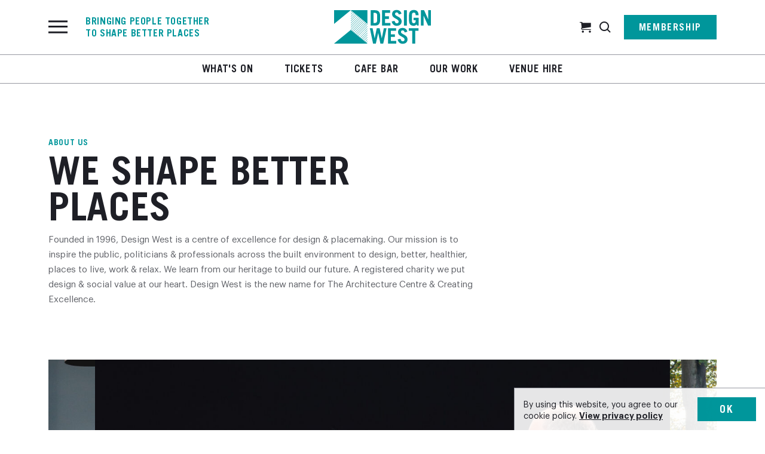

--- FILE ---
content_type: text/html; charset=UTF-8
request_url: https://www.designwest.org.uk/about/
body_size: 23221
content:
<!doctype html>
<html lang="en-US">
    <head>
    <title>About Us | Design West</title>
    <meta name="description" content="Our Vision &amp; Values A World Designed for Life Our programmes inspire, inform &amp; involve people in the design of the world around them. We work&hellip;">
        <link rel="stylesheet" href="/wp-content/themes/designwest/css/styles.css?v=1718361090" media="all">
    <meta http-equiv="Content-Type" content="text/html; charset=UTF-8">
    <meta name="viewport" content="width=device-width, initial-scale=1, shrink-to-fit=no">
            <meta name="theme-color" content="&#x23;00969B">
                <link rel="pingback" href="https://www.designwest.org.uk/xmlrpc.php">
        <!-- HTML5 Shim and Respond.js IE8 support of HTML5 elements and media queries -->
    <!--[if lt IE 9]>
    <script src="https://oss.maxcdn.com/libs/html5shiv/3.7.0/html5shiv.js"></script>
    <script src="https://oss.maxcdn.com/libs/respond.js/1.4.2/respond.min.js"></script>
    <![endif]-->
    <!-- wp head -->
    <meta name='robots' content='index, follow, max-image-preview:large, max-snippet:-1, max-video-preview:-1' />

	<!-- This site is optimized with the Yoast SEO plugin v22.8 - https://yoast.com/wordpress/plugins/seo/ -->
	<link rel="canonical" href="https://www.designwest.org.uk/about/" />
	<meta property="og:locale" content="en_US" />
	<meta property="og:type" content="article" />
	<meta property="og:title" content="About Us | Design West" />
	<meta property="og:description" content="Design West began life as The Bristol Centre for the Advancement of Architecture a group of architects, engineers, academics &amp; passionate citizens who cared deeply about the impact of good design on society. In the 1990s the charity raised funds to purchase a prominent site on the quayside in Bristol, an 18th century warehouse &amp; [&hellip;]" />
	<meta property="og:url" content="https://www.designwest.org.uk/about/" />
	<meta property="og:site_name" content="Design West" />
	<meta property="article:modified_time" content="2024-11-25T16:50:29+00:00" />
	<meta property="og:image" content="https://www.designwest.org.uk/wp-content/uploads/2021/06/Submarines-outside-Architecture-Centre.jpg" />
	<meta name="twitter:card" content="summary_large_image" />
	<meta name="twitter:label1" content="Est. reading time" />
	<meta name="twitter:data1" content="6 minutes" />
	<script type="application/ld+json" class="yoast-schema-graph">{"@context":"https://schema.org","@graph":[{"@type":"WebPage","@id":"https://www.designwest.org.uk/about/","url":"https://www.designwest.org.uk/about/","name":"About Us | Design West","isPartOf":{"@id":"https://www.designwest.org.uk/#website"},"primaryImageOfPage":{"@id":"https://www.designwest.org.uk/about/#primaryimage"},"image":{"@id":"https://www.designwest.org.uk/about/#primaryimage"},"thumbnailUrl":"https://www.designwest.org.uk/wp-content/uploads/2021/06/Submarines-outside-Architecture-Centre.jpg","datePublished":"2021-02-18T14:53:42+00:00","dateModified":"2024-11-25T16:50:29+00:00","breadcrumb":{"@id":"https://www.designwest.org.uk/about/#breadcrumb"},"inLanguage":"en-US","potentialAction":[{"@type":"ReadAction","target":["https://www.designwest.org.uk/about/"]}]},{"@type":"ImageObject","inLanguage":"en-US","@id":"https://www.designwest.org.uk/about/#primaryimage","url":"https://www.designwest.org.uk/wp-content/uploads/2021/06/Submarines-outside-Architecture-Centre.jpg","contentUrl":"https://www.designwest.org.uk/wp-content/uploads/2021/06/Submarines-outside-Architecture-Centre.jpg","width":620,"height":435,"caption":"Old Photograph of Submarines outside Design West"},{"@type":"BreadcrumbList","@id":"https://www.designwest.org.uk/about/#breadcrumb","itemListElement":[{"@type":"ListItem","position":1,"name":"Home","item":"https://www.designwest.org.uk/"},{"@type":"ListItem","position":2,"name":"About Us"}]},{"@type":"WebSite","@id":"https://www.designwest.org.uk/#website","url":"https://www.designwest.org.uk/","name":"Design West","description":"Bringing people together to shape better places","potentialAction":[{"@type":"SearchAction","target":{"@type":"EntryPoint","urlTemplate":"https://www.designwest.org.uk/?s={search_term_string}"},"query-input":"required name=search_term_string"}],"inLanguage":"en-US"}]}</script>
	<!-- / Yoast SEO plugin. -->


<link rel="alternate" title="oEmbed (JSON)" type="application/json+oembed" href="https://www.designwest.org.uk/wp-json/oembed/1.0/embed?url=https%3A%2F%2Fwww.designwest.org.uk%2Fabout%2F" />
<link rel="alternate" title="oEmbed (XML)" type="text/xml+oembed" href="https://www.designwest.org.uk/wp-json/oembed/1.0/embed?url=https%3A%2F%2Fwww.designwest.org.uk%2Fabout%2F&#038;format=xml" />
<!-- open graph -->
<meta property="og:title" content="About&#x20;Us" />
<meta property="og:description" content="Our&#x20;Vision&#x20;&amp;amp&#x3B;&#x20;Values&#x20;A&#x20;World&#x20;Designed&#x20;for&#x20;Life&#x20;Our&#x20;programmes&#x20;inspire,&#x20;inform&#x20;&amp;amp&#x3B;&#x20;involve&#x20;people&#x20;in&#x20;the&#x20;design&#x20;of&#x20;the&#x20;world&#x20;around&#x20;them.&#x20;We&#x20;work&amp;hellip&#x3B;" />
<meta property="og:type" content="website" />
<meta property="og:url" content="https&#x3A;&#x2F;&#x2F;www.designwest.org.uk&#x2F;about&#x2F;" />
<meta property="og:site_name" content="Design&#x20;West" />
<meta property="og:image" content="https&#x3A;&#x2F;&#x2F;www.designwest.org.uk&#x2F;wp-content&#x2F;uploads&#x2F;2021&#x2F;02&#x2F;design-west-logo.png" /><style id='wp-img-auto-sizes-contain-inline-css'>
img:is([sizes=auto i],[sizes^="auto," i]){contain-intrinsic-size:3000px 1500px}
/*# sourceURL=wp-img-auto-sizes-contain-inline-css */
</style>
<style id='wp-block-image-inline-css'>
.wp-block-image>a,.wp-block-image>figure>a{display:inline-block}.wp-block-image img{box-sizing:border-box;height:auto;max-width:100%;vertical-align:bottom}@media not (prefers-reduced-motion){.wp-block-image img.hide{visibility:hidden}.wp-block-image img.show{animation:show-content-image .4s}}.wp-block-image[style*=border-radius] img,.wp-block-image[style*=border-radius]>a{border-radius:inherit}.wp-block-image.has-custom-border img{box-sizing:border-box}.wp-block-image.aligncenter{text-align:center}.wp-block-image.alignfull>a,.wp-block-image.alignwide>a{width:100%}.wp-block-image.alignfull img,.wp-block-image.alignwide img{height:auto;width:100%}.wp-block-image .aligncenter,.wp-block-image .alignleft,.wp-block-image .alignright,.wp-block-image.aligncenter,.wp-block-image.alignleft,.wp-block-image.alignright{display:table}.wp-block-image .aligncenter>figcaption,.wp-block-image .alignleft>figcaption,.wp-block-image .alignright>figcaption,.wp-block-image.aligncenter>figcaption,.wp-block-image.alignleft>figcaption,.wp-block-image.alignright>figcaption{caption-side:bottom;display:table-caption}.wp-block-image .alignleft{float:left;margin:.5em 1em .5em 0}.wp-block-image .alignright{float:right;margin:.5em 0 .5em 1em}.wp-block-image .aligncenter{margin-left:auto;margin-right:auto}.wp-block-image :where(figcaption){margin-bottom:1em;margin-top:.5em}.wp-block-image.is-style-circle-mask img{border-radius:9999px}@supports ((-webkit-mask-image:none) or (mask-image:none)) or (-webkit-mask-image:none){.wp-block-image.is-style-circle-mask img{border-radius:0;-webkit-mask-image:url('data:image/svg+xml;utf8,<svg viewBox="0 0 100 100" xmlns="http://www.w3.org/2000/svg"><circle cx="50" cy="50" r="50"/></svg>');mask-image:url('data:image/svg+xml;utf8,<svg viewBox="0 0 100 100" xmlns="http://www.w3.org/2000/svg"><circle cx="50" cy="50" r="50"/></svg>');mask-mode:alpha;-webkit-mask-position:center;mask-position:center;-webkit-mask-repeat:no-repeat;mask-repeat:no-repeat;-webkit-mask-size:contain;mask-size:contain}}:root :where(.wp-block-image.is-style-rounded img,.wp-block-image .is-style-rounded img){border-radius:9999px}.wp-block-image figure{margin:0}.wp-lightbox-container{display:flex;flex-direction:column;position:relative}.wp-lightbox-container img{cursor:zoom-in}.wp-lightbox-container img:hover+button{opacity:1}.wp-lightbox-container button{align-items:center;backdrop-filter:blur(16px) saturate(180%);background-color:#5a5a5a40;border:none;border-radius:4px;cursor:zoom-in;display:flex;height:20px;justify-content:center;opacity:0;padding:0;position:absolute;right:16px;text-align:center;top:16px;width:20px;z-index:100}@media not (prefers-reduced-motion){.wp-lightbox-container button{transition:opacity .2s ease}}.wp-lightbox-container button:focus-visible{outline:3px auto #5a5a5a40;outline:3px auto -webkit-focus-ring-color;outline-offset:3px}.wp-lightbox-container button:hover{cursor:pointer;opacity:1}.wp-lightbox-container button:focus{opacity:1}.wp-lightbox-container button:focus,.wp-lightbox-container button:hover,.wp-lightbox-container button:not(:hover):not(:active):not(.has-background){background-color:#5a5a5a40;border:none}.wp-lightbox-overlay{box-sizing:border-box;cursor:zoom-out;height:100vh;left:0;overflow:hidden;position:fixed;top:0;visibility:hidden;width:100%;z-index:100000}.wp-lightbox-overlay .close-button{align-items:center;cursor:pointer;display:flex;justify-content:center;min-height:40px;min-width:40px;padding:0;position:absolute;right:calc(env(safe-area-inset-right) + 16px);top:calc(env(safe-area-inset-top) + 16px);z-index:5000000}.wp-lightbox-overlay .close-button:focus,.wp-lightbox-overlay .close-button:hover,.wp-lightbox-overlay .close-button:not(:hover):not(:active):not(.has-background){background:none;border:none}.wp-lightbox-overlay .lightbox-image-container{height:var(--wp--lightbox-container-height);left:50%;overflow:hidden;position:absolute;top:50%;transform:translate(-50%,-50%);transform-origin:top left;width:var(--wp--lightbox-container-width);z-index:9999999999}.wp-lightbox-overlay .wp-block-image{align-items:center;box-sizing:border-box;display:flex;height:100%;justify-content:center;margin:0;position:relative;transform-origin:0 0;width:100%;z-index:3000000}.wp-lightbox-overlay .wp-block-image img{height:var(--wp--lightbox-image-height);min-height:var(--wp--lightbox-image-height);min-width:var(--wp--lightbox-image-width);width:var(--wp--lightbox-image-width)}.wp-lightbox-overlay .wp-block-image figcaption{display:none}.wp-lightbox-overlay button{background:none;border:none}.wp-lightbox-overlay .scrim{background-color:#fff;height:100%;opacity:.9;position:absolute;width:100%;z-index:2000000}.wp-lightbox-overlay.active{visibility:visible}@media not (prefers-reduced-motion){.wp-lightbox-overlay.active{animation:turn-on-visibility .25s both}.wp-lightbox-overlay.active img{animation:turn-on-visibility .35s both}.wp-lightbox-overlay.show-closing-animation:not(.active){animation:turn-off-visibility .35s both}.wp-lightbox-overlay.show-closing-animation:not(.active) img{animation:turn-off-visibility .25s both}.wp-lightbox-overlay.zoom.active{animation:none;opacity:1;visibility:visible}.wp-lightbox-overlay.zoom.active .lightbox-image-container{animation:lightbox-zoom-in .4s}.wp-lightbox-overlay.zoom.active .lightbox-image-container img{animation:none}.wp-lightbox-overlay.zoom.active .scrim{animation:turn-on-visibility .4s forwards}.wp-lightbox-overlay.zoom.show-closing-animation:not(.active){animation:none}.wp-lightbox-overlay.zoom.show-closing-animation:not(.active) .lightbox-image-container{animation:lightbox-zoom-out .4s}.wp-lightbox-overlay.zoom.show-closing-animation:not(.active) .lightbox-image-container img{animation:none}.wp-lightbox-overlay.zoom.show-closing-animation:not(.active) .scrim{animation:turn-off-visibility .4s forwards}}@keyframes show-content-image{0%{visibility:hidden}99%{visibility:hidden}to{visibility:visible}}@keyframes turn-on-visibility{0%{opacity:0}to{opacity:1}}@keyframes turn-off-visibility{0%{opacity:1;visibility:visible}99%{opacity:0;visibility:visible}to{opacity:0;visibility:hidden}}@keyframes lightbox-zoom-in{0%{transform:translate(calc((-100vw + var(--wp--lightbox-scrollbar-width))/2 + var(--wp--lightbox-initial-left-position)),calc(-50vh + var(--wp--lightbox-initial-top-position))) scale(var(--wp--lightbox-scale))}to{transform:translate(-50%,-50%) scale(1)}}@keyframes lightbox-zoom-out{0%{transform:translate(-50%,-50%) scale(1);visibility:visible}99%{visibility:visible}to{transform:translate(calc((-100vw + var(--wp--lightbox-scrollbar-width))/2 + var(--wp--lightbox-initial-left-position)),calc(-50vh + var(--wp--lightbox-initial-top-position))) scale(var(--wp--lightbox-scale));visibility:hidden}}
/*# sourceURL=https://www.designwest.org.uk/wp-includes/blocks/image/style.min.css */
</style>
<style id='wp-block-gallery-inline-css'>
.blocks-gallery-grid:not(.has-nested-images),.wp-block-gallery:not(.has-nested-images){display:flex;flex-wrap:wrap;list-style-type:none;margin:0;padding:0}.blocks-gallery-grid:not(.has-nested-images) .blocks-gallery-image,.blocks-gallery-grid:not(.has-nested-images) .blocks-gallery-item,.wp-block-gallery:not(.has-nested-images) .blocks-gallery-image,.wp-block-gallery:not(.has-nested-images) .blocks-gallery-item{display:flex;flex-direction:column;flex-grow:1;justify-content:center;margin:0 1em 1em 0;position:relative;width:calc(50% - 1em)}.blocks-gallery-grid:not(.has-nested-images) .blocks-gallery-image:nth-of-type(2n),.blocks-gallery-grid:not(.has-nested-images) .blocks-gallery-item:nth-of-type(2n),.wp-block-gallery:not(.has-nested-images) .blocks-gallery-image:nth-of-type(2n),.wp-block-gallery:not(.has-nested-images) .blocks-gallery-item:nth-of-type(2n){margin-right:0}.blocks-gallery-grid:not(.has-nested-images) .blocks-gallery-image figure,.blocks-gallery-grid:not(.has-nested-images) .blocks-gallery-item figure,.wp-block-gallery:not(.has-nested-images) .blocks-gallery-image figure,.wp-block-gallery:not(.has-nested-images) .blocks-gallery-item figure{align-items:flex-end;display:flex;height:100%;justify-content:flex-start;margin:0}.blocks-gallery-grid:not(.has-nested-images) .blocks-gallery-image img,.blocks-gallery-grid:not(.has-nested-images) .blocks-gallery-item img,.wp-block-gallery:not(.has-nested-images) .blocks-gallery-image img,.wp-block-gallery:not(.has-nested-images) .blocks-gallery-item img{display:block;height:auto;max-width:100%;width:auto}.blocks-gallery-grid:not(.has-nested-images) .blocks-gallery-image figcaption,.blocks-gallery-grid:not(.has-nested-images) .blocks-gallery-item figcaption,.wp-block-gallery:not(.has-nested-images) .blocks-gallery-image figcaption,.wp-block-gallery:not(.has-nested-images) .blocks-gallery-item figcaption{background:linear-gradient(0deg,#000000b3,#0000004d 70%,#0000);bottom:0;box-sizing:border-box;color:#fff;font-size:.8em;margin:0;max-height:100%;overflow:auto;padding:3em .77em .7em;position:absolute;text-align:center;width:100%;z-index:2}.blocks-gallery-grid:not(.has-nested-images) .blocks-gallery-image figcaption img,.blocks-gallery-grid:not(.has-nested-images) .blocks-gallery-item figcaption img,.wp-block-gallery:not(.has-nested-images) .blocks-gallery-image figcaption img,.wp-block-gallery:not(.has-nested-images) .blocks-gallery-item figcaption img{display:inline}.blocks-gallery-grid:not(.has-nested-images) figcaption,.wp-block-gallery:not(.has-nested-images) figcaption{flex-grow:1}.blocks-gallery-grid:not(.has-nested-images).is-cropped .blocks-gallery-image a,.blocks-gallery-grid:not(.has-nested-images).is-cropped .blocks-gallery-image img,.blocks-gallery-grid:not(.has-nested-images).is-cropped .blocks-gallery-item a,.blocks-gallery-grid:not(.has-nested-images).is-cropped .blocks-gallery-item img,.wp-block-gallery:not(.has-nested-images).is-cropped .blocks-gallery-image a,.wp-block-gallery:not(.has-nested-images).is-cropped .blocks-gallery-image img,.wp-block-gallery:not(.has-nested-images).is-cropped .blocks-gallery-item a,.wp-block-gallery:not(.has-nested-images).is-cropped .blocks-gallery-item img{flex:1;height:100%;object-fit:cover;width:100%}.blocks-gallery-grid:not(.has-nested-images).columns-1 .blocks-gallery-image,.blocks-gallery-grid:not(.has-nested-images).columns-1 .blocks-gallery-item,.wp-block-gallery:not(.has-nested-images).columns-1 .blocks-gallery-image,.wp-block-gallery:not(.has-nested-images).columns-1 .blocks-gallery-item{margin-right:0;width:100%}@media (min-width:600px){.blocks-gallery-grid:not(.has-nested-images).columns-3 .blocks-gallery-image,.blocks-gallery-grid:not(.has-nested-images).columns-3 .blocks-gallery-item,.wp-block-gallery:not(.has-nested-images).columns-3 .blocks-gallery-image,.wp-block-gallery:not(.has-nested-images).columns-3 .blocks-gallery-item{margin-right:1em;width:calc(33.33333% - .66667em)}.blocks-gallery-grid:not(.has-nested-images).columns-4 .blocks-gallery-image,.blocks-gallery-grid:not(.has-nested-images).columns-4 .blocks-gallery-item,.wp-block-gallery:not(.has-nested-images).columns-4 .blocks-gallery-image,.wp-block-gallery:not(.has-nested-images).columns-4 .blocks-gallery-item{margin-right:1em;width:calc(25% - .75em)}.blocks-gallery-grid:not(.has-nested-images).columns-5 .blocks-gallery-image,.blocks-gallery-grid:not(.has-nested-images).columns-5 .blocks-gallery-item,.wp-block-gallery:not(.has-nested-images).columns-5 .blocks-gallery-image,.wp-block-gallery:not(.has-nested-images).columns-5 .blocks-gallery-item{margin-right:1em;width:calc(20% - .8em)}.blocks-gallery-grid:not(.has-nested-images).columns-6 .blocks-gallery-image,.blocks-gallery-grid:not(.has-nested-images).columns-6 .blocks-gallery-item,.wp-block-gallery:not(.has-nested-images).columns-6 .blocks-gallery-image,.wp-block-gallery:not(.has-nested-images).columns-6 .blocks-gallery-item{margin-right:1em;width:calc(16.66667% - .83333em)}.blocks-gallery-grid:not(.has-nested-images).columns-7 .blocks-gallery-image,.blocks-gallery-grid:not(.has-nested-images).columns-7 .blocks-gallery-item,.wp-block-gallery:not(.has-nested-images).columns-7 .blocks-gallery-image,.wp-block-gallery:not(.has-nested-images).columns-7 .blocks-gallery-item{margin-right:1em;width:calc(14.28571% - .85714em)}.blocks-gallery-grid:not(.has-nested-images).columns-8 .blocks-gallery-image,.blocks-gallery-grid:not(.has-nested-images).columns-8 .blocks-gallery-item,.wp-block-gallery:not(.has-nested-images).columns-8 .blocks-gallery-image,.wp-block-gallery:not(.has-nested-images).columns-8 .blocks-gallery-item{margin-right:1em;width:calc(12.5% - .875em)}.blocks-gallery-grid:not(.has-nested-images).columns-1 .blocks-gallery-image:nth-of-type(1n),.blocks-gallery-grid:not(.has-nested-images).columns-1 .blocks-gallery-item:nth-of-type(1n),.blocks-gallery-grid:not(.has-nested-images).columns-2 .blocks-gallery-image:nth-of-type(2n),.blocks-gallery-grid:not(.has-nested-images).columns-2 .blocks-gallery-item:nth-of-type(2n),.blocks-gallery-grid:not(.has-nested-images).columns-3 .blocks-gallery-image:nth-of-type(3n),.blocks-gallery-grid:not(.has-nested-images).columns-3 .blocks-gallery-item:nth-of-type(3n),.blocks-gallery-grid:not(.has-nested-images).columns-4 .blocks-gallery-image:nth-of-type(4n),.blocks-gallery-grid:not(.has-nested-images).columns-4 .blocks-gallery-item:nth-of-type(4n),.blocks-gallery-grid:not(.has-nested-images).columns-5 .blocks-gallery-image:nth-of-type(5n),.blocks-gallery-grid:not(.has-nested-images).columns-5 .blocks-gallery-item:nth-of-type(5n),.blocks-gallery-grid:not(.has-nested-images).columns-6 .blocks-gallery-image:nth-of-type(6n),.blocks-gallery-grid:not(.has-nested-images).columns-6 .blocks-gallery-item:nth-of-type(6n),.blocks-gallery-grid:not(.has-nested-images).columns-7 .blocks-gallery-image:nth-of-type(7n),.blocks-gallery-grid:not(.has-nested-images).columns-7 .blocks-gallery-item:nth-of-type(7n),.blocks-gallery-grid:not(.has-nested-images).columns-8 .blocks-gallery-image:nth-of-type(8n),.blocks-gallery-grid:not(.has-nested-images).columns-8 .blocks-gallery-item:nth-of-type(8n),.wp-block-gallery:not(.has-nested-images).columns-1 .blocks-gallery-image:nth-of-type(1n),.wp-block-gallery:not(.has-nested-images).columns-1 .blocks-gallery-item:nth-of-type(1n),.wp-block-gallery:not(.has-nested-images).columns-2 .blocks-gallery-image:nth-of-type(2n),.wp-block-gallery:not(.has-nested-images).columns-2 .blocks-gallery-item:nth-of-type(2n),.wp-block-gallery:not(.has-nested-images).columns-3 .blocks-gallery-image:nth-of-type(3n),.wp-block-gallery:not(.has-nested-images).columns-3 .blocks-gallery-item:nth-of-type(3n),.wp-block-gallery:not(.has-nested-images).columns-4 .blocks-gallery-image:nth-of-type(4n),.wp-block-gallery:not(.has-nested-images).columns-4 .blocks-gallery-item:nth-of-type(4n),.wp-block-gallery:not(.has-nested-images).columns-5 .blocks-gallery-image:nth-of-type(5n),.wp-block-gallery:not(.has-nested-images).columns-5 .blocks-gallery-item:nth-of-type(5n),.wp-block-gallery:not(.has-nested-images).columns-6 .blocks-gallery-image:nth-of-type(6n),.wp-block-gallery:not(.has-nested-images).columns-6 .blocks-gallery-item:nth-of-type(6n),.wp-block-gallery:not(.has-nested-images).columns-7 .blocks-gallery-image:nth-of-type(7n),.wp-block-gallery:not(.has-nested-images).columns-7 .blocks-gallery-item:nth-of-type(7n),.wp-block-gallery:not(.has-nested-images).columns-8 .blocks-gallery-image:nth-of-type(8n),.wp-block-gallery:not(.has-nested-images).columns-8 .blocks-gallery-item:nth-of-type(8n){margin-right:0}}.blocks-gallery-grid:not(.has-nested-images) .blocks-gallery-image:last-child,.blocks-gallery-grid:not(.has-nested-images) .blocks-gallery-item:last-child,.wp-block-gallery:not(.has-nested-images) .blocks-gallery-image:last-child,.wp-block-gallery:not(.has-nested-images) .blocks-gallery-item:last-child{margin-right:0}.blocks-gallery-grid:not(.has-nested-images).alignleft,.blocks-gallery-grid:not(.has-nested-images).alignright,.wp-block-gallery:not(.has-nested-images).alignleft,.wp-block-gallery:not(.has-nested-images).alignright{max-width:420px;width:100%}.blocks-gallery-grid:not(.has-nested-images).aligncenter .blocks-gallery-item figure,.wp-block-gallery:not(.has-nested-images).aligncenter .blocks-gallery-item figure{justify-content:center}.wp-block-gallery:not(.is-cropped) .blocks-gallery-item{align-self:flex-start}figure.wp-block-gallery.has-nested-images{align-items:normal}.wp-block-gallery.has-nested-images figure.wp-block-image:not(#individual-image){margin:0;width:calc(50% - var(--wp--style--unstable-gallery-gap, 16px)/2)}.wp-block-gallery.has-nested-images figure.wp-block-image{box-sizing:border-box;display:flex;flex-direction:column;flex-grow:1;justify-content:center;max-width:100%;position:relative}.wp-block-gallery.has-nested-images figure.wp-block-image>a,.wp-block-gallery.has-nested-images figure.wp-block-image>div{flex-direction:column;flex-grow:1;margin:0}.wp-block-gallery.has-nested-images figure.wp-block-image img{display:block;height:auto;max-width:100%!important;width:auto}.wp-block-gallery.has-nested-images figure.wp-block-image figcaption,.wp-block-gallery.has-nested-images figure.wp-block-image:has(figcaption):before{bottom:0;left:0;max-height:100%;position:absolute;right:0}.wp-block-gallery.has-nested-images figure.wp-block-image:has(figcaption):before{backdrop-filter:blur(3px);content:"";height:100%;-webkit-mask-image:linear-gradient(0deg,#000 20%,#0000);mask-image:linear-gradient(0deg,#000 20%,#0000);max-height:40%;pointer-events:none}.wp-block-gallery.has-nested-images figure.wp-block-image figcaption{box-sizing:border-box;color:#fff;font-size:13px;margin:0;overflow:auto;padding:1em;text-align:center;text-shadow:0 0 1.5px #000}.wp-block-gallery.has-nested-images figure.wp-block-image figcaption::-webkit-scrollbar{height:12px;width:12px}.wp-block-gallery.has-nested-images figure.wp-block-image figcaption::-webkit-scrollbar-track{background-color:initial}.wp-block-gallery.has-nested-images figure.wp-block-image figcaption::-webkit-scrollbar-thumb{background-clip:padding-box;background-color:initial;border:3px solid #0000;border-radius:8px}.wp-block-gallery.has-nested-images figure.wp-block-image figcaption:focus-within::-webkit-scrollbar-thumb,.wp-block-gallery.has-nested-images figure.wp-block-image figcaption:focus::-webkit-scrollbar-thumb,.wp-block-gallery.has-nested-images figure.wp-block-image figcaption:hover::-webkit-scrollbar-thumb{background-color:#fffc}.wp-block-gallery.has-nested-images figure.wp-block-image figcaption{scrollbar-color:#0000 #0000;scrollbar-gutter:stable both-edges;scrollbar-width:thin}.wp-block-gallery.has-nested-images figure.wp-block-image figcaption:focus,.wp-block-gallery.has-nested-images figure.wp-block-image figcaption:focus-within,.wp-block-gallery.has-nested-images figure.wp-block-image figcaption:hover{scrollbar-color:#fffc #0000}.wp-block-gallery.has-nested-images figure.wp-block-image figcaption{will-change:transform}@media (hover:none){.wp-block-gallery.has-nested-images figure.wp-block-image figcaption{scrollbar-color:#fffc #0000}}.wp-block-gallery.has-nested-images figure.wp-block-image figcaption{background:linear-gradient(0deg,#0006,#0000)}.wp-block-gallery.has-nested-images figure.wp-block-image figcaption img{display:inline}.wp-block-gallery.has-nested-images figure.wp-block-image figcaption a{color:inherit}.wp-block-gallery.has-nested-images figure.wp-block-image.has-custom-border img{box-sizing:border-box}.wp-block-gallery.has-nested-images figure.wp-block-image.has-custom-border>a,.wp-block-gallery.has-nested-images figure.wp-block-image.has-custom-border>div,.wp-block-gallery.has-nested-images figure.wp-block-image.is-style-rounded>a,.wp-block-gallery.has-nested-images figure.wp-block-image.is-style-rounded>div{flex:1 1 auto}.wp-block-gallery.has-nested-images figure.wp-block-image.has-custom-border figcaption,.wp-block-gallery.has-nested-images figure.wp-block-image.is-style-rounded figcaption{background:none;color:inherit;flex:initial;margin:0;padding:10px 10px 9px;position:relative;text-shadow:none}.wp-block-gallery.has-nested-images figure.wp-block-image.has-custom-border:before,.wp-block-gallery.has-nested-images figure.wp-block-image.is-style-rounded:before{content:none}.wp-block-gallery.has-nested-images figcaption{flex-basis:100%;flex-grow:1;text-align:center}.wp-block-gallery.has-nested-images:not(.is-cropped) figure.wp-block-image:not(#individual-image){margin-bottom:auto;margin-top:0}.wp-block-gallery.has-nested-images.is-cropped figure.wp-block-image:not(#individual-image){align-self:inherit}.wp-block-gallery.has-nested-images.is-cropped figure.wp-block-image:not(#individual-image)>a,.wp-block-gallery.has-nested-images.is-cropped figure.wp-block-image:not(#individual-image)>div:not(.components-drop-zone){display:flex}.wp-block-gallery.has-nested-images.is-cropped figure.wp-block-image:not(#individual-image) a,.wp-block-gallery.has-nested-images.is-cropped figure.wp-block-image:not(#individual-image) img{flex:1 0 0%;height:100%;object-fit:cover;width:100%}.wp-block-gallery.has-nested-images.columns-1 figure.wp-block-image:not(#individual-image){width:100%}@media (min-width:600px){.wp-block-gallery.has-nested-images.columns-3 figure.wp-block-image:not(#individual-image){width:calc(33.33333% - var(--wp--style--unstable-gallery-gap, 16px)*.66667)}.wp-block-gallery.has-nested-images.columns-4 figure.wp-block-image:not(#individual-image){width:calc(25% - var(--wp--style--unstable-gallery-gap, 16px)*.75)}.wp-block-gallery.has-nested-images.columns-5 figure.wp-block-image:not(#individual-image){width:calc(20% - var(--wp--style--unstable-gallery-gap, 16px)*.8)}.wp-block-gallery.has-nested-images.columns-6 figure.wp-block-image:not(#individual-image){width:calc(16.66667% - var(--wp--style--unstable-gallery-gap, 16px)*.83333)}.wp-block-gallery.has-nested-images.columns-7 figure.wp-block-image:not(#individual-image){width:calc(14.28571% - var(--wp--style--unstable-gallery-gap, 16px)*.85714)}.wp-block-gallery.has-nested-images.columns-8 figure.wp-block-image:not(#individual-image){width:calc(12.5% - var(--wp--style--unstable-gallery-gap, 16px)*.875)}.wp-block-gallery.has-nested-images.columns-default figure.wp-block-image:not(#individual-image){width:calc(33.33% - var(--wp--style--unstable-gallery-gap, 16px)*.66667)}.wp-block-gallery.has-nested-images.columns-default figure.wp-block-image:not(#individual-image):first-child:nth-last-child(2),.wp-block-gallery.has-nested-images.columns-default figure.wp-block-image:not(#individual-image):first-child:nth-last-child(2)~figure.wp-block-image:not(#individual-image){width:calc(50% - var(--wp--style--unstable-gallery-gap, 16px)*.5)}.wp-block-gallery.has-nested-images.columns-default figure.wp-block-image:not(#individual-image):first-child:last-child{width:100%}}.wp-block-gallery.has-nested-images.alignleft,.wp-block-gallery.has-nested-images.alignright{max-width:420px;width:100%}.wp-block-gallery.has-nested-images.aligncenter{justify-content:center}
/*# sourceURL=https://www.designwest.org.uk/wp-includes/blocks/gallery/style.min.css */
</style>
<style id='wp-block-paragraph-inline-css'>
.is-small-text{font-size:.875em}.is-regular-text{font-size:1em}.is-large-text{font-size:2.25em}.is-larger-text{font-size:3em}.has-drop-cap:not(:focus):first-letter{float:left;font-size:8.4em;font-style:normal;font-weight:100;line-height:.68;margin:.05em .1em 0 0;text-transform:uppercase}body.rtl .has-drop-cap:not(:focus):first-letter{float:none;margin-left:.1em}p.has-drop-cap.has-background{overflow:hidden}:root :where(p.has-background){padding:1.25em 2.375em}:where(p.has-text-color:not(.has-link-color)) a{color:inherit}p.has-text-align-left[style*="writing-mode:vertical-lr"],p.has-text-align-right[style*="writing-mode:vertical-rl"]{rotate:180deg}
/*# sourceURL=https://www.designwest.org.uk/wp-includes/blocks/paragraph/style.min.css */
</style>
<style id='wp-block-columns-inline-css'>
.wp-block-columns{box-sizing:border-box;display:flex;flex-wrap:wrap!important}@media (min-width:782px){.wp-block-columns{flex-wrap:nowrap!important}}.wp-block-columns{align-items:normal!important}.wp-block-columns.are-vertically-aligned-top{align-items:flex-start}.wp-block-columns.are-vertically-aligned-center{align-items:center}.wp-block-columns.are-vertically-aligned-bottom{align-items:flex-end}@media (max-width:781px){.wp-block-columns:not(.is-not-stacked-on-mobile)>.wp-block-column{flex-basis:100%!important}}@media (min-width:782px){.wp-block-columns:not(.is-not-stacked-on-mobile)>.wp-block-column{flex-basis:0;flex-grow:1}.wp-block-columns:not(.is-not-stacked-on-mobile)>.wp-block-column[style*=flex-basis]{flex-grow:0}}.wp-block-columns.is-not-stacked-on-mobile{flex-wrap:nowrap!important}.wp-block-columns.is-not-stacked-on-mobile>.wp-block-column{flex-basis:0;flex-grow:1}.wp-block-columns.is-not-stacked-on-mobile>.wp-block-column[style*=flex-basis]{flex-grow:0}:where(.wp-block-columns){margin-bottom:1.75em}:where(.wp-block-columns.has-background){padding:1.25em 2.375em}.wp-block-column{flex-grow:1;min-width:0;overflow-wrap:break-word;word-break:break-word}.wp-block-column.is-vertically-aligned-top{align-self:flex-start}.wp-block-column.is-vertically-aligned-center{align-self:center}.wp-block-column.is-vertically-aligned-bottom{align-self:flex-end}.wp-block-column.is-vertically-aligned-stretch{align-self:stretch}.wp-block-column.is-vertically-aligned-bottom,.wp-block-column.is-vertically-aligned-center,.wp-block-column.is-vertically-aligned-top{width:100%}
/*# sourceURL=https://www.designwest.org.uk/wp-includes/blocks/columns/style.min.css */
</style>
<style id='wp-block-group-inline-css'>
.wp-block-group{box-sizing:border-box}:where(.wp-block-group.wp-block-group-is-layout-constrained){position:relative}
/*# sourceURL=https://www.designwest.org.uk/wp-includes/blocks/group/style.min.css */
</style>
<style id='wp-block-heading-inline-css'>
h1:where(.wp-block-heading).has-background,h2:where(.wp-block-heading).has-background,h3:where(.wp-block-heading).has-background,h4:where(.wp-block-heading).has-background,h5:where(.wp-block-heading).has-background,h6:where(.wp-block-heading).has-background{padding:1.25em 2.375em}h1.has-text-align-left[style*=writing-mode]:where([style*=vertical-lr]),h1.has-text-align-right[style*=writing-mode]:where([style*=vertical-rl]),h2.has-text-align-left[style*=writing-mode]:where([style*=vertical-lr]),h2.has-text-align-right[style*=writing-mode]:where([style*=vertical-rl]),h3.has-text-align-left[style*=writing-mode]:where([style*=vertical-lr]),h3.has-text-align-right[style*=writing-mode]:where([style*=vertical-rl]),h4.has-text-align-left[style*=writing-mode]:where([style*=vertical-lr]),h4.has-text-align-right[style*=writing-mode]:where([style*=vertical-rl]),h5.has-text-align-left[style*=writing-mode]:where([style*=vertical-lr]),h5.has-text-align-right[style*=writing-mode]:where([style*=vertical-rl]),h6.has-text-align-left[style*=writing-mode]:where([style*=vertical-lr]),h6.has-text-align-right[style*=writing-mode]:where([style*=vertical-rl]){rotate:180deg}
/*# sourceURL=https://www.designwest.org.uk/wp-includes/blocks/heading/style.min.css */
</style>
<style id='classic-theme-styles-inline-css'>
/*! This file is auto-generated */
.wp-block-button__link{color:#fff;background-color:#32373c;border-radius:9999px;box-shadow:none;text-decoration:none;padding:calc(.667em + 2px) calc(1.333em + 2px);font-size:1.125em}.wp-block-file__button{background:#32373c;color:#fff;text-decoration:none}
/*# sourceURL=/wp-includes/css/classic-themes.min.css */
</style>
<link rel='stylesheet' id='dashicons-css' href='https://www.designwest.org.uk/wp-includes/css/dashicons.min.css?ver=6.9' media='all' />
<link rel='stylesheet' id='woocommerce-events-front-style-css' href='https://www.designwest.org.uk/wp-content/plugins/fooevents/css/events-frontend.css?ver=1.19.7' media='all' />
<link rel='stylesheet' id='woocommerce-events-zoom-frontend-style-css' href='https://www.designwest.org.uk/wp-content/plugins/fooevents/css/events-zoom-frontend.css?ver=1.19.7' media='all' />
<style id='woocommerce-inline-inline-css'>
.woocommerce form .form-row .required { visibility: visible; }
/*# sourceURL=woocommerce-inline-inline-css */
</style>
<link rel='stylesheet' id='brands-styles-css' href='https://www.designwest.org.uk/wp-content/plugins/woocommerce/assets/css/brands.css?ver=10.3.4' media='all' />
<script src="https://code.jquery.com/jquery-3.5.1.min.js?ver=3.5.1" id="jquery-core-js"></script>
<script src="https://code.jquery.com/jquery-migrate-3.3.1.min.js?ver=3.3.1" id="jquery-migrate-js"></script>
<script src="https://www.designwest.org.uk/wp-content/plugins/woocommerce/assets/js/jquery-blockui/jquery.blockUI.min.js?ver=2.7.0-wc.10.3.4" id="wc-jquery-blockui-js" defer data-wp-strategy="defer"></script>
<script id="wc-add-to-cart-js-extra">
var wc_add_to_cart_params = {"ajax_url":"/wp-admin/admin-ajax.php","wc_ajax_url":"/?wc-ajax=%%endpoint%%","i18n_view_cart":"View cart","cart_url":"https://www.designwest.org.uk/cart/","is_cart":"","cart_redirect_after_add":"yes"};
//# sourceURL=wc-add-to-cart-js-extra
</script>
<script src="https://www.designwest.org.uk/wp-content/plugins/woocommerce/assets/js/frontend/add-to-cart.min.js?ver=10.3.4" id="wc-add-to-cart-js" defer data-wp-strategy="defer"></script>
<script src="https://www.designwest.org.uk/wp-content/plugins/woocommerce/assets/js/js-cookie/js.cookie.min.js?ver=2.1.4-wc.10.3.4" id="wc-js-cookie-js" defer data-wp-strategy="defer"></script>
<script id="woocommerce-js-extra">
var woocommerce_params = {"ajax_url":"/wp-admin/admin-ajax.php","wc_ajax_url":"/?wc-ajax=%%endpoint%%","i18n_password_show":"Show password","i18n_password_hide":"Hide password"};
//# sourceURL=woocommerce-js-extra
</script>
<script src="https://www.designwest.org.uk/wp-content/plugins/woocommerce/assets/js/frontend/woocommerce.min.js?ver=10.3.4" id="woocommerce-js" defer data-wp-strategy="defer"></script>
<script src="https://www.designwest.org.uk/wp-content/plugins/woocommerce/assets/js/frontend/cart-fragments.min.js?ver=10.3.4" id="wc-cart-fragments-js" defer data-wp-strategy="defer"></script>
<link rel="https://api.w.org/" href="https://www.designwest.org.uk/wp-json/" /><link rel="alternate" title="JSON" type="application/json" href="https://www.designwest.org.uk/wp-json/wp/v2/pages/173" /><link rel="EditURI" type="application/rsd+xml" title="RSD" href="https://www.designwest.org.uk/xmlrpc.php?rsd" />
<meta name="generator" content="WordPress 6.9" />
<meta name="generator" content="WooCommerce 10.3.4" />
<link rel='shortlink' href='https://www.designwest.org.uk/?p=173' />
<style type='text/css'>
				iframe{
					max-width: 100%;
					border: 0px;
				}
			</style><!-- google analytics -->
<script async src="https://www.googletagmanager.com/gtag/js?id=UA-199547542-1"></script>
<script>

    window.dataLayer = window.dataLayer || [];

    function gtag() {
        dataLayer.push(arguments);
    }

    gtag('js', new Date());
    gtag('config', 'UA-199547542-1');
    
</script><script>
    !function (f, b, e, v, n, t, s) {
        if (f.fbq) return;
        n = f.fbq = function () {
            n.callMethod ?
                n.callMethod.apply(n, arguments) : n.queue.push(arguments)
        };
        if (!f._fbq) f._fbq = n;
        n.push = n;
        n.loaded = !0;
        n.version = '2.0';
        n.queue = [];
        t = b.createElement(e);
        t.async = !0;
        t.src = v;
        s = b.getElementsByTagName(e)[0];
        s.parentNode.insertBefore(t, s)
    }(window, document, 'script',
        'https://connect.facebook.net/en_US/fbevents.js');
    fbq('init', '814247335597669');
    fbq('track', 'PageView');
</script>

<noscript>
    <img height="1" width="1" src="https://www.facebook.com/tr?id=814247335597669&ev=PageView&noscript=1"/>
</noscript>
	<noscript><style>.woocommerce-product-gallery{ opacity: 1 !important; }</style></noscript>
	<link rel="icon" href="https://www.designwest.org.uk/wp-content/uploads/2021/02/cropped-favicon-32x32.png" sizes="32x32" />
<link rel="icon" href="https://www.designwest.org.uk/wp-content/uploads/2021/02/cropped-favicon-192x192.png" sizes="192x192" />
<link rel="apple-touch-icon" href="https://www.designwest.org.uk/wp-content/uploads/2021/02/cropped-favicon-180x180.png" />
<meta name="msapplication-TileImage" content="https://www.designwest.org.uk/wp-content/uploads/2021/02/cropped-favicon-270x270.png" />
<!-- Google Tag Manager -->
<script>(function (w, d, s, l, i) {
        w[l] = w[l] || [];
        w[l].push({
            'gtm.start':
                new Date().getTime(), event: 'gtm.js'
        });
        var f = d.getElementsByTagName(s)[0],
            j = d.createElement(s), dl = l != 'dataLayer' ? '&l=' + l : '';
        j.async = true;
        j.src =
            'https://www.googletagmanager.com/gtm.js?id=' + i + dl;
        f.parentNode.insertBefore(j, f);
    })(window, document, 'script', 'dataLayer', 'GTM-MHR9MQV');</script>
<!-- End Google Tag Manager -->
    <style id='global-styles-inline-css'>
:root{--wp--preset--aspect-ratio--square: 1;--wp--preset--aspect-ratio--4-3: 4/3;--wp--preset--aspect-ratio--3-4: 3/4;--wp--preset--aspect-ratio--3-2: 3/2;--wp--preset--aspect-ratio--2-3: 2/3;--wp--preset--aspect-ratio--16-9: 16/9;--wp--preset--aspect-ratio--9-16: 9/16;--wp--preset--color--black: #000000;--wp--preset--color--cyan-bluish-gray: #abb8c3;--wp--preset--color--white: #FFFFFF;--wp--preset--color--pale-pink: #f78da7;--wp--preset--color--vivid-red: #cf2e2e;--wp--preset--color--luminous-vivid-orange: #ff6900;--wp--preset--color--luminous-vivid-amber: #fcb900;--wp--preset--color--light-green-cyan: #7bdcb5;--wp--preset--color--vivid-green-cyan: #00d084;--wp--preset--color--pale-cyan-blue: #8ed1fc;--wp--preset--color--vivid-cyan-blue: #0693e3;--wp--preset--color--vivid-purple: #9b51e0;--wp--preset--color--light: #E5F4F5;--wp--preset--color--dark: #1E1F26;--wp--preset--gradient--vivid-cyan-blue-to-vivid-purple: linear-gradient(135deg,rgb(6,147,227) 0%,rgb(155,81,224) 100%);--wp--preset--gradient--light-green-cyan-to-vivid-green-cyan: linear-gradient(135deg,rgb(122,220,180) 0%,rgb(0,208,130) 100%);--wp--preset--gradient--luminous-vivid-amber-to-luminous-vivid-orange: linear-gradient(135deg,rgb(252,185,0) 0%,rgb(255,105,0) 100%);--wp--preset--gradient--luminous-vivid-orange-to-vivid-red: linear-gradient(135deg,rgb(255,105,0) 0%,rgb(207,46,46) 100%);--wp--preset--gradient--very-light-gray-to-cyan-bluish-gray: linear-gradient(135deg,rgb(238,238,238) 0%,rgb(169,184,195) 100%);--wp--preset--gradient--cool-to-warm-spectrum: linear-gradient(135deg,rgb(74,234,220) 0%,rgb(151,120,209) 20%,rgb(207,42,186) 40%,rgb(238,44,130) 60%,rgb(251,105,98) 80%,rgb(254,248,76) 100%);--wp--preset--gradient--blush-light-purple: linear-gradient(135deg,rgb(255,206,236) 0%,rgb(152,150,240) 100%);--wp--preset--gradient--blush-bordeaux: linear-gradient(135deg,rgb(254,205,165) 0%,rgb(254,45,45) 50%,rgb(107,0,62) 100%);--wp--preset--gradient--luminous-dusk: linear-gradient(135deg,rgb(255,203,112) 0%,rgb(199,81,192) 50%,rgb(65,88,208) 100%);--wp--preset--gradient--pale-ocean: linear-gradient(135deg,rgb(255,245,203) 0%,rgb(182,227,212) 50%,rgb(51,167,181) 100%);--wp--preset--gradient--electric-grass: linear-gradient(135deg,rgb(202,248,128) 0%,rgb(113,206,126) 100%);--wp--preset--gradient--midnight: linear-gradient(135deg,rgb(2,3,129) 0%,rgb(40,116,252) 100%);--wp--preset--font-size--small: 13px;--wp--preset--font-size--medium: 20px;--wp--preset--font-size--large: 36px;--wp--preset--font-size--x-large: 42px;--wp--preset--spacing--20: 0.44rem;--wp--preset--spacing--30: 0.67rem;--wp--preset--spacing--40: 1rem;--wp--preset--spacing--50: 1.5rem;--wp--preset--spacing--60: 2.25rem;--wp--preset--spacing--70: 3.38rem;--wp--preset--spacing--80: 5.06rem;--wp--preset--shadow--natural: 6px 6px 9px rgba(0, 0, 0, 0.2);--wp--preset--shadow--deep: 12px 12px 50px rgba(0, 0, 0, 0.4);--wp--preset--shadow--sharp: 6px 6px 0px rgba(0, 0, 0, 0.2);--wp--preset--shadow--outlined: 6px 6px 0px -3px rgb(255, 255, 255), 6px 6px rgb(0, 0, 0);--wp--preset--shadow--crisp: 6px 6px 0px rgb(0, 0, 0);}:where(.is-layout-flex){gap: 0.5em;}:where(.is-layout-grid){gap: 0.5em;}body .is-layout-flex{display: flex;}.is-layout-flex{flex-wrap: wrap;align-items: center;}.is-layout-flex > :is(*, div){margin: 0;}body .is-layout-grid{display: grid;}.is-layout-grid > :is(*, div){margin: 0;}:where(.wp-block-columns.is-layout-flex){gap: 2em;}:where(.wp-block-columns.is-layout-grid){gap: 2em;}:where(.wp-block-post-template.is-layout-flex){gap: 1.25em;}:where(.wp-block-post-template.is-layout-grid){gap: 1.25em;}.has-black-color{color: var(--wp--preset--color--black) !important;}.has-cyan-bluish-gray-color{color: var(--wp--preset--color--cyan-bluish-gray) !important;}.has-white-color{color: var(--wp--preset--color--white) !important;}.has-pale-pink-color{color: var(--wp--preset--color--pale-pink) !important;}.has-vivid-red-color{color: var(--wp--preset--color--vivid-red) !important;}.has-luminous-vivid-orange-color{color: var(--wp--preset--color--luminous-vivid-orange) !important;}.has-luminous-vivid-amber-color{color: var(--wp--preset--color--luminous-vivid-amber) !important;}.has-light-green-cyan-color{color: var(--wp--preset--color--light-green-cyan) !important;}.has-vivid-green-cyan-color{color: var(--wp--preset--color--vivid-green-cyan) !important;}.has-pale-cyan-blue-color{color: var(--wp--preset--color--pale-cyan-blue) !important;}.has-vivid-cyan-blue-color{color: var(--wp--preset--color--vivid-cyan-blue) !important;}.has-vivid-purple-color{color: var(--wp--preset--color--vivid-purple) !important;}.has-black-background-color{background-color: var(--wp--preset--color--black) !important;}.has-cyan-bluish-gray-background-color{background-color: var(--wp--preset--color--cyan-bluish-gray) !important;}.has-white-background-color{background-color: var(--wp--preset--color--white) !important;}.has-pale-pink-background-color{background-color: var(--wp--preset--color--pale-pink) !important;}.has-vivid-red-background-color{background-color: var(--wp--preset--color--vivid-red) !important;}.has-luminous-vivid-orange-background-color{background-color: var(--wp--preset--color--luminous-vivid-orange) !important;}.has-luminous-vivid-amber-background-color{background-color: var(--wp--preset--color--luminous-vivid-amber) !important;}.has-light-green-cyan-background-color{background-color: var(--wp--preset--color--light-green-cyan) !important;}.has-vivid-green-cyan-background-color{background-color: var(--wp--preset--color--vivid-green-cyan) !important;}.has-pale-cyan-blue-background-color{background-color: var(--wp--preset--color--pale-cyan-blue) !important;}.has-vivid-cyan-blue-background-color{background-color: var(--wp--preset--color--vivid-cyan-blue) !important;}.has-vivid-purple-background-color{background-color: var(--wp--preset--color--vivid-purple) !important;}.has-black-border-color{border-color: var(--wp--preset--color--black) !important;}.has-cyan-bluish-gray-border-color{border-color: var(--wp--preset--color--cyan-bluish-gray) !important;}.has-white-border-color{border-color: var(--wp--preset--color--white) !important;}.has-pale-pink-border-color{border-color: var(--wp--preset--color--pale-pink) !important;}.has-vivid-red-border-color{border-color: var(--wp--preset--color--vivid-red) !important;}.has-luminous-vivid-orange-border-color{border-color: var(--wp--preset--color--luminous-vivid-orange) !important;}.has-luminous-vivid-amber-border-color{border-color: var(--wp--preset--color--luminous-vivid-amber) !important;}.has-light-green-cyan-border-color{border-color: var(--wp--preset--color--light-green-cyan) !important;}.has-vivid-green-cyan-border-color{border-color: var(--wp--preset--color--vivid-green-cyan) !important;}.has-pale-cyan-blue-border-color{border-color: var(--wp--preset--color--pale-cyan-blue) !important;}.has-vivid-cyan-blue-border-color{border-color: var(--wp--preset--color--vivid-cyan-blue) !important;}.has-vivid-purple-border-color{border-color: var(--wp--preset--color--vivid-purple) !important;}.has-vivid-cyan-blue-to-vivid-purple-gradient-background{background: var(--wp--preset--gradient--vivid-cyan-blue-to-vivid-purple) !important;}.has-light-green-cyan-to-vivid-green-cyan-gradient-background{background: var(--wp--preset--gradient--light-green-cyan-to-vivid-green-cyan) !important;}.has-luminous-vivid-amber-to-luminous-vivid-orange-gradient-background{background: var(--wp--preset--gradient--luminous-vivid-amber-to-luminous-vivid-orange) !important;}.has-luminous-vivid-orange-to-vivid-red-gradient-background{background: var(--wp--preset--gradient--luminous-vivid-orange-to-vivid-red) !important;}.has-very-light-gray-to-cyan-bluish-gray-gradient-background{background: var(--wp--preset--gradient--very-light-gray-to-cyan-bluish-gray) !important;}.has-cool-to-warm-spectrum-gradient-background{background: var(--wp--preset--gradient--cool-to-warm-spectrum) !important;}.has-blush-light-purple-gradient-background{background: var(--wp--preset--gradient--blush-light-purple) !important;}.has-blush-bordeaux-gradient-background{background: var(--wp--preset--gradient--blush-bordeaux) !important;}.has-luminous-dusk-gradient-background{background: var(--wp--preset--gradient--luminous-dusk) !important;}.has-pale-ocean-gradient-background{background: var(--wp--preset--gradient--pale-ocean) !important;}.has-electric-grass-gradient-background{background: var(--wp--preset--gradient--electric-grass) !important;}.has-midnight-gradient-background{background: var(--wp--preset--gradient--midnight) !important;}.has-small-font-size{font-size: var(--wp--preset--font-size--small) !important;}.has-medium-font-size{font-size: var(--wp--preset--font-size--medium) !important;}.has-large-font-size{font-size: var(--wp--preset--font-size--large) !important;}.has-x-large-font-size{font-size: var(--wp--preset--font-size--x-large) !important;}
:where(.wp-block-columns.is-layout-flex){gap: 2em;}:where(.wp-block-columns.is-layout-grid){gap: 2em;}
/*# sourceURL=global-styles-inline-css */
</style>
<style id='core-block-supports-inline-css'>
.wp-block-gallery.wp-block-gallery-1{--wp--style--unstable-gallery-gap:var( --wp--style--gallery-gap-default, var( --gallery-block--gutter-size, var( --wp--style--block-gap, 0.5em ) ) );gap:var( --wp--style--gallery-gap-default, var( --gallery-block--gutter-size, var( --wp--style--block-gap, 0.5em ) ) );}.wp-container-core-columns-is-layout-9d6595d7{flex-wrap:nowrap;}.wp-block-gallery.wp-block-gallery-2{--wp--style--unstable-gallery-gap:var( --wp--style--gallery-gap-default, var( --gallery-block--gutter-size, var( --wp--style--block-gap, 0.5em ) ) );gap:var( --wp--style--gallery-gap-default, var( --gallery-block--gutter-size, var( --wp--style--block-gap, 0.5em ) ) );}
/*# sourceURL=core-block-supports-inline-css */
</style>
<link rel='stylesheet' id='wc-stripe-blocks-checkout-style-css' href='https://www.designwest.org.uk/wp-content/plugins/woocommerce-gateway-stripe/build/upe-blocks.css?ver=cd8a631b1218abad291e' media='all' />
<link rel='stylesheet' id='wc-blocks-style-css' href='https://www.designwest.org.uk/wp-content/plugins/woocommerce/assets/client/blocks/wc-blocks.css?ver=wc-10.3.4' media='all' />
</head><body class="wp-singular page-template-default page page-id-173 page-parent wp-theme-pressgang wp-child-theme-designwest theme-pressgang woocommerce-no-js">
<!-- Google Tag Manager (noscript) -->
<noscript>
    <iframe src="https://www.googletagmanager.com/ns.html?id=GTM-MHR9MQV"
            height="0" width="0" style="display:none;visibility:hidden"></iframe>
</noscript>
<!-- End Google Tag Manager (noscript) -->
    <div id="svg-sprites" style="overflow: hidden; position: absolute; width: 0; height: 0; top: -9999px; left: -9999px;">
        <?xml version="1.0" encoding="utf-8"?><svg xmlns="http://www.w3.org/2000/svg" xmlns:xlink="http://www.w3.org/1999/xlink"><symbol overflow="visible" viewBox="0 0 256 256" id="access" xmlns="http://www.w3.org/2000/svg"><path d="M256 56l-5.2-5.2-2.5-2.5-13.6-13.6-2.5-2.5-15.9-15.9-2.5-2.5-1.6-1.6-108.8 109L52 69.8 8.3 113.5l95.1 95.1L256 56zm-15-.3L103.1 193.6 89.5 180 227.4 42.1 241 55.7zm-132.5 75.1L212.3 27 225 39.6 87.1 177.5l-15.9-15.9 29.3-29.3c2.6 1.2 5.8.7 8-1.5zm-39.8 28.4l-13.6-13.6L84 116.7l13.6 13.6-28.9 28.9zm-16-16.1l-13.6-13.6L68 100.6l13.6 13.6-28.9 28.9zM52 84.5l13.6 13.6-29 28.9L23 113.4l29-28.9zM0 233.3h237.6v10.4H0z" fill="#00969b"/></symbol><symbol id="creative" viewBox="0 0 256 256" xml:space="preserve" xmlns="http://www.w3.org/2000/svg"><style>.bst0{fill:#00969b}.bst1{fill:#7f7f83}</style><path class="bst0" d="M124.1 256h-13.2l-9.7-9.6h-7.8v-8.7h11.4l9.6 9.7h6.1l9.7-9.7h11.4v8.7h-7.9l-9.6 9.6z"/><path class="bst1" d="M150.7 185.3h-8.6v-9.6c0-11.3 4.7-22.5 12.8-30.7 10-10 16.1-25.9 16.1-41.6 0-29.5-24-53.5-53.6-53.5s-53.6 24-53.6 53.5C63.9 119 70 135 80 145c8.1 8.2 12.8 19.4 12.8 30.7v9.6h-8.6v-9.6c0-8.9-3.9-18.1-10.3-24.6-11.5-11.5-18.6-29.8-18.6-47.7 0-34.3 27.9-62.1 62.2-62.1s62.2 27.9 62.2 62.1c0 17.9-7.1 36.2-18.6 47.7-6.6 6.6-10.3 15.5-10.3 24.6l-.1 9.6z"/><path class="bst0" d="M74.9 181.3v50.9h86v-50.9h-86zm77.4 26.2l-16.1 16.1h-20.5l33.7-33.7h2.9v17.6zm-40.7 16.1H91.1l33.7-33.7h20.5l-33.7 33.7zm-15.4-33.7l-12.7 12.6v-12.6h12.7zm-12.6 16.8l16.7-16.7h20.5l-33.7 33.7h-3.5v-17zm56.6 16.9l12.1-12.1v12.1h-12.1zM210.2 111.9H230v8.6h-19.8v-8.6zM0 112l20.4-.1v8.6l-20.4.1V112zM111.9 0h8.6v16.9h-8.6V0zM31.7 37.9l6.1-6.1 13.7 13.7-6.1 6.1-13.7-13.7zM183.8 42.6l15.4-12.1 5.3 6.8-15.4 12.1-5.3-6.8z"/></symbol><symbol id="excellence" viewBox="0 0 256 256" xml:space="preserve" xmlns="http://www.w3.org/2000/svg"><style>.cst0{fill:#00969b}.cst1{fill:#7f7f83}</style><path class="cst0" d="M116.8 163.4v.9l-1.9-1.9-34.8 34.8-.2-.2-36.6 36 .5-21.8 46-45.9-2.2-2.2-43.7 43.6.5-21.7 19.9-19.9-2.2-2.2-17.6 17.6.4-17.2-9.2-.2-1.9 92.3 46.3-45.5 45.5 46.1.9-92.6h-9.7zm-.4 47.8l-11.3 11.3-10.6-10.7 22.1-22-.2 21.4zm.4-46.4l-.2 20.6-24.3 24.2-10.1-10.3 34.6-34.5zm-9.5 59.9l9.1-9.1-.2 18.1-8.9-9z"/><path class="cst1" d="M81.7 163c-39.3 0-74.1-28.5-80.6-68.5C-2.4 73 2.7 51.4 15.5 33.8 28.2 16.2 47.1 4.5 68.6 1.1c44.5-7.2 86.5 23 93.8 67.4 3.5 21.5-1.6 43.1-14.4 60.7-12.8 17.7-31.7 29.3-53.2 32.8-4.4.7-8.8 1-13.1 1zm0-153.8c-3.8 0-7.7.3-11.7.9-19.1 3.1-35.9 13.4-47.2 29.1C11.6 54.9 7 74 10.1 93.1c6.4 39.3 43.7 66.2 83.2 59.8 19.1-3.1 35.9-13.4 47.2-29.1S156.3 89 153.2 70c-5.7-35.5-36.6-60.8-71.5-60.8z"/></symbol><symbol overflow="visible" viewBox="0 0 256 256" id="exhibitions" xmlns="http://www.w3.org/2000/svg"><path d="M128 256c-4.3 0-8.6-1.1-12.6-3.2-6.3-3.4-10.9-9-12.9-15.8-4.3-14.1 3.7-29 17.8-33.2 14.1-4.3 29 3.7 33.2 17.8 2.1 6.8 1.3 14-2 20.3-3.4 6.3-9 10.9-15.8 12.9-2.5.8-5.1 1.2-7.7 1.2zm0-44.7c-1.7 0-3.5.3-5.2.8-9.5 2.9-14.9 13-12 22.5 1.4 4.6 4.5 8.4 8.8 10.7 4.2 2.3 9.1 2.8 13.7 1.4s8.4-4.5 10.7-8.8c2.3-4.2 2.8-9.1 1.4-13.7-2.5-7.9-9.6-12.9-17.4-12.9z" fill="#7f7f83"/><path fill="#00969b" d="M127.6 82.8c-25.2 0-45.7 20.5-45.7 45.7 0 25.2 20.5 45.7 45.7 45.7 25.2 0 45.7-20.5 45.7-45.7 0-25.2-20.5-45.7-45.7-45.7zm37.1 46.1L128 165.5h-.4c-6.1 0-11.9-1.5-17-4.2l49.9-49.9c2.6 5.1 4.2 10.9 4.2 17v.5zm-35.3-37.3c6 .3 11.7 2 16.6 4.9L95.5 147c-2.9-4.9-4.6-10.6-4.9-16.6l38.8-38.8zm-4.1 0l-34.6 34.6c1.1-18.6 16-33.5 34.6-34.6zm-28.2 57.8L148.5 98c4.2 2.9 7.8 6.7 10.5 11l-51 51c-4.3-2.8-8-6.3-10.9-10.6zm35.3 15.8l31.9-31.9c-2.1 16.6-15.3 29.8-31.9 31.9z"/><path d="M128 53.3c-11.4 0-22.1-7.4-25.5-18.9-2.1-6.8-1.3-14 2-20.3 3.4-6.3 9-10.9 15.8-12.9 6.8-2.1 14-1.3 20.3 2 6.3 3.4 10.9 9 12.9 15.8 2.1 6.8 1.3 14-2 20.3-3.4 6.3-9 10.9-15.8 12.9-2.5.8-5.1 1.1-7.7 1.1zm.1-44.7c-1.8 0-3.5.3-5.2.8-9.5 2.9-14.9 13-12 22.5 2.9 9.5 13 14.9 22.5 12 4.6-1.4 8.4-4.5 10.7-8.8 2.3-4.2 2.8-9.1 1.4-13.7s-4.5-8.4-8.8-10.7c-2.8-1.3-5.7-2.1-8.6-2.1zM56.4 226.3c-2.2 0-4.3-.3-6.5-.8-6.9-1.7-12.7-6-16.4-12.1-3.7-6.1-4.8-13.3-3-20.2 1.7-6.9 6-12.7 12.1-16.4 6.1-3.7 13.3-4.8 20.2-3 14.3 3.5 23 18 19.5 32.3-1.7 6.9-6 12.7-12.1 16.4-4.3 2.5-9 3.8-13.8 3.8zm-.1-44.7c-3.2 0-6.4.9-9.3 2.6-4.1 2.5-7 6.4-8.2 11.1-1.2 4.7-.4 9.5 2.1 13.6s6.4 7 11.1 8.2c4.7 1.2 9.5.4 13.7-2.1 4.1-2.5 7-6.4 8.2-11.1 1.2-4.7.4-9.5-2.1-13.6s-6.4-7-11.1-8.2c-1.4-.3-2.9-.5-4.4-.5zM199.7 83c-2.1 0-4.3-.3-6.4-.8-14.3-3.5-23-18-19.5-32.3 3.5-14.3 18-23 32.3-19.5 14.3 3.5 23 18 19.5 32.3-3.1 12.2-14 20.3-25.9 20.3zm-.1-44.7c-3.2 0-6.4.9-9.3 2.6-4.1 2.5-7 6.4-8.2 11.1-2.4 9.7 3.5 19.5 13.2 21.8 4.7 1.2 9.5.4 13.6-2.1s7-6.4 8.2-11.1c2.4-9.7-3.5-19.5-13.2-21.8-1.3-.3-2.8-.5-4.3-.5zM26.7 154.7c-10.4 0-20.2-6.1-24.6-16.2-2.8-6.6-2.9-13.8-.2-20.4 2.7-6.6 7.7-11.8 14.3-14.6 6.5-2.8 13.8-2.9 20.4-.2 6.6 2.7 11.8 7.7 14.6 14.3 5.8 13.5-.5 29.2-14.1 35-3.4 1.4-6.9 2.1-10.4 2.1zm0-44.8c-2.4 0-4.8.5-7.1 1.5-4.4 1.9-7.9 5.4-9.7 9.9-1.8 4.5-1.7 9.4.1 13.8 3.9 9.1 14.5 13.4 23.7 9.5 9.1-3.9 13.4-14.5 9.5-23.7-1.9-4.4-5.4-7.9-9.9-9.7-2.1-.8-4.3-1.3-6.6-1.3zM229.3 154.7c-3.4 0-6.7-.6-10-1.9-6.6-2.7-11.8-7.7-14.6-14.3-5.8-13.5.5-29.2 14.1-35 6.6-2.8 13.8-2.9 20.4-.2 6.6 2.7 11.8 7.7 14.6 14.3 5.8 13.5-.5 29.2-14.1 35-3.3 1.3-6.8 2.1-10.4 2.1zm0-44.8c-2.4 0-4.8.5-7.1 1.5-9.1 3.9-13.4 14.5-9.5 23.7 1.9 4.4 5.4 7.9 9.9 9.7 4.5 1.8 9.4 1.7 13.8-.1 9.1-3.9 13.4-14.5 9.5-23.7-1.9-4.4-5.4-7.9-9.9-9.7-2.1-.9-4.4-1.4-6.7-1.4zM56.3 83C49.5 83 43 80.4 38 75.7c-5.2-4.9-8.1-11.5-8.3-18.7-.2-7.1 2.4-13.9 7.3-19 4.9-5.2 11.5-8.1 18.7-8.3 7.2-.2 13.9 2.4 19 7.3 5.2 4.9 8.1 11.5 8.3 18.7.4 14.7-11.3 27-26 27.3h-.7zm.5-8.6l.1 4.3-.1-4.3c9.9-.2 17.8-8.5 17.6-18.5-.2-9.9-8.6-17.8-18.5-17.6-9.9.2-17.8 8.5-17.6 18.5.3 9.9 8.6 17.8 18.5 17.6zM199.6 226.3c-14.4 0-26.3-11.5-26.7-26-.4-14.7 11.3-27 26-27.3 7.1-.2 13.9 2.4 19 7.3 5.2 4.9 8.1 11.5 8.3 18.7.2 7.1-2.4 13.9-7.3 19-4.9 5.2-11.5 8.1-18.7 8.3h-.6zm.1-44.7h-.5c-9.9.2-17.8 8.5-17.6 18.5.2 9.8 8.3 17.6 18 17.6h.5c4.8-.1 9.3-2.1 12.6-5.6 3.3-3.5 5.1-8.1 5-12.9-.1-4.8-2.1-9.3-5.6-12.6-3.4-3.2-7.8-5-12.4-5z" fill="#7f7f83"/></symbol><symbol id="hiring-gallery" viewBox="0 0 256 256" xml:space="preserve" xmlns="http://www.w3.org/2000/svg"><style>.est0{fill:#7f7f83}.est1{fill:#00969b}</style><path class="est0" d="M205.2 196.4c-5.7-11.5-19.6-16.7-31.5-11.7l-29.9 12.5c-2.6-4.4-7.3-7.3-12.7-7.3H99.7l-29.1-8.7c-9.2-2.8-19-3.1-28.4-.9L0 190l1.9 8.1 42.2-9.7c7.9-1.8 16.3-1.6 24.1.8l30.3 9.1h32.6c3.6 0 6.5 2.9 6.5 6.5s-2.9 6.5-6.5 6.5H77.8v8.4h53.3c8 0 14.4-6.3 14.8-14.2l31.1-13c6.6-2.8 14.2-.8 18.7 4.5l-80.6 47.6c-5.2 3.1-11.3 4-17.1 2.5L46.2 234c-4.4-1.1-9.2-1.2-13.7-.2L.1 241.1l1.8 8.1 32.4-7.3c3.3-.7 6.7-.7 9.9.1l51.7 12.9c2.5.6 5.1.9 7.6.9 5.5 0 10.9-1.5 15.8-4.4l87.7-51.8-1.8-3.2z"/><path class="est1" d="M175.3 46l-3 2.9c-3.4 3.4-7.9 5-12.6 4.6-1.7-.1-3.3-.6-4.9-1.2-1.1-.5-2.1-1.1-3.1-1.7-.1-.1-.3-.2-.4-.3-.3-.2-.6-.5-.9-.7l-.5-.5-.7-.7c-.2-.2-.4-.5-.6-.7-.2-.2-.3-.4-.5-.6-.6-.8-1.1-1.7-1.5-2.6-.8-1.7-1.3-3.5-1.4-5.4-.4-4.7 1.3-9.1 4.6-12.6l2.9-3L129.2 0l-98 98 23.6 23.6 3-3c3.5-3.5 8.4-5.2 13.3-4.5 3.5.5 6.6 2.1 9.1 4.6 2.4 2.5 4 5.6 4.5 9 .7 4.9-1 9.8-4.5 13.3l-3 3 23.6 23.6 98-98L175.3 46zm-.3 11.5l1.3 1.3L90 145l-1.2-1.2c3.5-4.9 5-11 4.2-17.1-.2-1.8-.7-3.5-1.3-5.1l61-61c1.4.5 2.8 1 4.3 1.3v-.1l2.1.3c5.6.2 11.2-1.3 15.9-4.6zm-87.6 56.6c-.1-.1-.2-.2-.2-.3-.3-.4-.7-.7-1-1.1-.4-.4-.7-.8-1.1-1.1l-.2-.2c-1.3-1.1-2.7-2.2-4.3-3.1v.1c-.3-.2-.7-.3-1-.5l59.9-59.8c0 .1.1.2.1.3.6 1.2 1.3 2.3 2 3.4 0 0 0 .1.1.1.2.3.5.6.7.9.3.3.5.7.8 1 .3.4.7.7 1 1s.5.6.8.8c.4.3.8.6 1.2 1 .3.2.5.4.8.6 0 0 .1 0 .1.1 1 .7 2 1.3 3 1.8l-59.6 59.6c-.1-.1-.1-.2-.2-.3h.1c-.8-1.6-1.9-3-3-4.3zm41.8-102.3l8.4 8.4-86.1 86.2-8.4-8.4 86.1-86.2zM55.1 110l-1.7-1.7 86.1-86.2 1.7 1.7c-3.2 4.6-4.8 10.3-4.3 15.9.1.7.2 1.4.3 2h-.1c.2 1.2.6 2.4 1 3.6l-61.5 61.5c-1.4-.5-2.9-.8-4.3-1-6.2-.8-12.2.7-17.2 4.2zM92 146.9l86.2-86.2 8.9 8.9-86.1 86.2-9-8.9z"/></symbol><symbol overflow="visible" viewBox="0 0 256 256" id="meeting" xmlns="http://www.w3.org/2000/svg"><path fill="#00969b" d="M205.7 87.9v9.4h34.5l-36.6 36.6 2.2 2.2 38.8-38.8h1.9v22.6L175 191.4l-24.3-.2 35.5-35.5-2.2-2.2-37.6 37.6-24.2-.2 34.6-34.6-2.2-2.2-36.4 36.4.4.4-5.9-.1v-19.3l15.1-15.1-2.2-2.2-12.9 12.8v-8.7h-9.4V200l87.6.8 37.3 37.7V201H256V87.9h-50.3zm40.9 89.9l-13.9 13.9h-14v14l-5.1 5.1-12.2-12.3 45.1-45.1v24.4zm-67.1 13.6l67.1-67.1v24.5l-47.3 47.3-4.5-4.6-15.3-.1zm36.4 21.5l2.9-2.9v5.8l-2.9-2.9zm21.3-21.3l9.5-9.5v9.5h-9.5z"/><path fill="#7f7f83" d="M0 17.4v144.1l40.7.2.4 53.4L95.8 160h114.9V17.4H0zm201.3 133.2H91.9l-41.6 41.9-.3-40.1-40.7-.2V26.8h191.9v123.8z"/></symbol><symbol overflow="visible" viewBox="0 0 256 256" id="megaphone" xmlns="http://www.w3.org/2000/svg"><path d="M32.7 143.9H0V72.4h32.7v10.1H10.1v51.3h22.6zM80 246.1H40.2v-92.2h10.1V236h22.2l24.2-83.1 9.7 2.8zM227.4 9.9L148 62.7l5.6 8.4 74-49.2v173.2l-72.7-46.9-5.5 8.5 80.3 51.9 26.3.4V9.9h-28.6zm18.5 188.8l-8.2-.1V20h8.2v178.7z" fill="#7f7f83"/><path fill="#00969b" d="M28.3 60.2v97.3h128.9V60.2H28.3zm10.1 28.1l18-18h26.4l-44.4 44.4V88.3zm0 31.2l49.1-49.2h26.4l-75.5 75.5v-26.3zm80.3-49.2h26.4L68 147.4H41.6l77.1-77.1zm28.4 2.7v26.4l-48 48H72.8L147.1 73zm0 31.2v26.4l-16.8 16.8h-26.4l43.2-43.2zM51.6 70.3L38.4 83.5V70.3h13.2zm83.4 77.1l12.1-12.1v12.1H135z"/></symbol><symbol overflow="visible" viewBox="0 0 256 256" id="resources" xmlns="http://www.w3.org/2000/svg"><path fill="#7f7f83" d="M254.2 126.1c-37.3-51.4-80-67.3-105.1-72.1-6.7-2-13.7-3-21-3-7 0-13.8 1-20.3 2.8C83 58.4 39.6 74 1.8 126.1L0 128.5l1.8 2.4C56.6 206.3 123 205.2 128 205h1.6c11.6 0 73.2-3.5 124.6-74.1l1.8-2.4-1.8-2.4zm-126 69.7c-37 0-67.2-30.6-67.2-68.3 0-30.7 20.1-56.8 47.6-65.3 11.7-2.3 19.1-2 19.2-2h.4c.1 0 7.9-.3 20.2 2.2 27.2 8.7 47 34.6 47 65.1 0 37.6-30.2 68.3-67.2 68.3zm-118-67.3C32 99.4 55.5 83 74.6 73.7c-13.5 13.8-21.8 32.8-21.8 53.8 0 23 10.1 43.7 26 57.7-19.9-8.9-45.2-25.6-68.6-56.7zm167.9 56.3c15.7-14 25.6-34.5 25.6-57.3 0-20.8-8.2-39.6-21.5-53.4 19 9.4 42.2 25.7 63.7 54.4-23.2 30.7-48.2 47.4-67.8 56.3z"/><path fill="#00969b" d="M128.2 78.2c-26.8 0-48.5 22.1-48.5 49.2s21.8 49.2 48.5 49.2c26.8 0 48.5-22.1 48.5-49.2S155 78.2 128.2 78.2zm0 90.3c-4.7 0-9.2-.9-13.4-2.4l51.4-52.1c1.5 4.2 2.3 8.8 2.3 13.5 0 1.1-.1 2.2-.2 3.3l-37 37.6c-1 0-2 .1-3.1.1zm36.9-57.4l-53 53.9c-4.2-1.9-7.9-4.4-11.2-7.5l56.9-57.8c3 3.3 5.5 7.2 7.3 11.4zm-77.2 16.4c0-.9.1-1.9.1-2.8l37.5-38.1c.9-.1 1.8-.1 2.7-.1 4.8 0 9.4.9 13.7 2.5l-51.6 52.4c-1.5-4.4-2.4-9-2.4-13.9zm33.2-40.3l-32.6 33.1c3-16.9 16.1-30.1 32.6-33.1zm-29.7 56.9l53.2-54c4.2 1.9 7.9 4.5 11.2 7.6l-56.9 57.8c-3.1-3.3-5.6-7.1-7.5-11.4zm44.4 23.6l31.9-32.5c-3.1 16.4-15.8 29.4-31.9 32.5z"/></symbol><symbol id="shaping-places" viewBox="0 0 256 256" xml:space="preserve" xmlns="http://www.w3.org/2000/svg"><style>.ist0{fill:#7f7f83}.ist1{fill:#00969b}</style><path class="ist0" d="M246.8 184.1c-6.9-13.9-23.7-20.1-38-14.1L173 184.9c-3.2-5.2-8.8-8.8-15.4-8.8h-37.7L85 165.6c-11.1-3.3-22.9-3.7-34.2-1.1L0 176.3l2.3 10.1 50.8-11.7c9.5-2.2 19.5-1.9 28.9.9l36.4 10.9h39.2c4.2 0 7.6 3.4 7.6 7.6 0 4.2-3.4 7.6-7.6 7.6H93.5v10.4h64.1c9.6 0 17.4-7.6 17.9-17l37.3-15.5c7.9-3.3 16.8-1 22.1 5.2l-96.7 57.1c-6.2 3.7-13.5 4.7-20.5 3l-62.1-15.5c-5.4-1.4-11.1-1.4-16.6-.2l-39 8.7L2.3 248l39-8.7c3.9-.9 7.9-.8 11.8.2l62.1 15.5c3.1.8 6.1 1.1 9.2 1.1 6.7 0 13.2-1.8 19.1-5.2L249 188.6l-2.2-4.5z"/><path class="ist1" d="M184.8 0c-12.5 0-24.3 4.8-33.4 13.7-9.2-8.9-21-13.7-33.6-13.7C91 0 69.2 22.4 69.2 49.9c0 13.4 5.1 25.9 14.4 35.4l67.7 65.5 67.8-65.5c9.2-9.4 14.3-22 14.3-35.3 0-27.6-21.8-50-48.6-50zm36.8 39.1l-84 83.9-12.4-12L213 23.3c4 4.5 6.9 9.9 8.6 15.8zm-98.9 69.6l-12.4-12 84.8-84.8c5.9 1.7 11.1 4.8 15.5 8.9l-87.9 87.9zm62.1-98.3c2.2 0 4.3.2 6.4.6l-83.3 83.3-12.4-12 57.9-57.9c1.7-.4 3.2-1.2 4.4-2.5 7.2-7.4 16.8-11.5 27-11.5zm-67 0c4.5 0 8.9.8 13 2.4L81.4 62.1c-1.2-3.9-1.9-8-1.9-12.2.1-21.8 17.2-39.5 38.3-39.5zm-35 55.3l51.5-51.4c3.9 1.9 7.5 4.5 10.6 7.7 1 1.1 2.4 1.8 3.8 2.3L92.9 79.9l-2-1.9c-3.5-3.7-6.2-7.8-8.1-12.3zm129 12.2l-60.5 58.5-11.2-10.9 82.4-82.3c.4 2.2.6 4.4.6 6.8-.1 10.5-4.1 20.5-11.3 27.9z"/></symbol></svg>    </div>
    <div id="wrap">
        <noscript>
            <strong>Warning!</strong> Your browser does not support JavaScript!
        </noscript>
                <header id="header">
            <div class="header__main">
    <div class="container header__container">
        <div class="header__col header__col--left">
            <button id="main-menu-toggle" class="navbar-toggler hamburger collapsed" type="button" data-bs-toggle="collapse" data-bs-target="#main-menu" aria-controls="main-menu" aria-expanded="false" aria-label="Toggle navigation">
                <span class="hamburger__box">
                    <span class="hamburger__line top"></span>
                    <span class="hamburger__line middle"></span>
                    <span class="hamburger__line bottom"></span>
                </span>
            </button>
            <span class="brand-tagline">Bringing people together to shape better places</span>
        </div>
        <div class="header__col header__col--center">
            <a href="https://www.designwest.org.uk" title="Design&#x20;West" rel="home" class="brand">
        <?xml version="1.0" encoding="UTF-8"?> <svg xmlns="http://www.w3.org/2000/svg" overflow="visible" viewBox="0 0 621.1 216.8"><path d="M0 1.3v87.6L107.1 1.3z" fill="#00969b"></path><path d="M214.2 88.9V1.3H107.1l6.5 5.3-6.5 6.5V16l8.1-8.1 6.1 5-14.2 14.3V30l15.8-15.8 6.1 5.1-21.9 21.9v2.9l23.5-23.6 6.1 5.1-29.6 29.6v2.9l31.2-31.2 6.2 5-37.4 37.4v2.8L146 33.2l6.2 5-45.1 45.1v2.9l46.7-46.7 6.1 5-52.8 52.9v2.8l54.4-54.4 6.1 5.1-60.5 60.5v2.9l62.1-62.2 6.1 5.1-68.2 68.2v2.4l.3.2 69.5-69.5 6.2 5-69.6 69.5 1.6 1.3 69.5-69.5 6.2 5-69.6 69.6 1.6 1.3 69.5-69.6 6.2 5-69.6 69.6 1.6 1.3 69.6-69.6 6.1 5-69.5 69.6 1.5 1.3 69.6-69.6 6.1 5.1-69.5 69.5 1.5 1.3 68.3-68.2v-2.5z" fill="#00969b"></path><path d="M207.7 210.2l6.5-6.5v-2.9l-8.1 8.1-6.1-5.1 14.2-14.1v-2.9l-15.8 15.8.5.4-14.6-12 .2.2 29.7-29.6v-2.9L183 189.9l-6.2-5 37.4-37.3v-2.9l-39 38.9-6.1-5 45.1-45.1v-2.8l-46.7 46.6-6.1-5.1 52.8-52.7v-2.9L159.8 171l-6.1-5.1 60.5-60.5v-2.8l-62.1 62 1.5 1.3-46.5-38.1L0 215.4h214.2z" fill="#00969b"></path><path d="M214.2 175.6v-2.8l-23.5 23.4 1.6 1.3z" fill="#00969b"></path><g><path d="M234.6 1.4h26.3c21.6 0 33.7 9.3 34.5 34.2V66c-.8 24.9-12.9 34.2-34.5 34.2h-26.3V1.4zm18.9 82.1h6.6c10.4 0 16.4-4.9 16.4-19.7v-26c0-14-4.7-19.7-16.4-19.7h-6.6v65.4z" fill="#00969b"></path><path d="M307.9 100.2V1.4h51.7v16.7h-32.8v22.7h25v16.7h-25v26H361v16.7h-53.1z" fill="#00969b"></path><path d="M415.3 28.9c-3.1-9.3-7.3-13.3-13.8-13.3-6.7 0-10.4 4.1-10.4 10.8 0 14.9 42.1 16 42.1 46.9 0 17-11.6 28.2-31.5 28.2-15.3 0-27.2-8.3-32.3-27.8l18.6-4c2.2 11.9 9 16.1 14.6 16.1 6.6 0 11.6-4.4 11.6-11.8 0-18.6-42.1-18.9-42.1-46.5 0-17 10.1-27.6 29.7-27.6 16.8 0 27.1 10 30.4 23.9l-16.9 5.1z" fill="#00969b"></path><path d="M448.1 100.2V1.4H467v98.8h-18.9z" fill="#00969b"></path><path d="M529.5 91.9c-5.1 5.7-10.5 9.6-17.7 9.6-18.3 0-31.2-8.8-31.2-33.1V33.1C480.6 8.8 493.5 0 511.8 0c19.3 0 29.7 11.1 30.4 33.5h-18.9c0-12.7-4.7-16.8-11.5-16.8-7.5 0-12.3 3-12.3 14v40.2c0 10.9 4.8 14 12.3 14 7.1 0 11.5-5.2 11.5-13.7v-6H510V49.5h32.2v50.6h-9.9l-2.8-8.2z" fill="#00969b"></path><path d="M556.7 100.2V1.4h20.7L603.7 60h.3V1.4h17.2v98.8h-18.1l-28.9-63.8h-.3v63.8h-17.2z" fill="#00969b"></path><path d="M229.3 116.7h17.5l13.3 64.6h.3l13.5-64.6h18.2l13.7 64.6h.3l13.1-64.6h17.7l-21.6 98.8H297l-13.8-67.6h-.3L268 215.4h-18.1l-20.6-98.7z" fill="#00969b"></path><path d="M345.8 215.4v-98.8h51.7v16.7h-32.8V156h25v16.7h-25v26h34.2v16.7h-53.1z" fill="#00969b"></path><path d="M453.3 144.2c-3.1-9.3-7.3-13.3-13.8-13.3-6.7 0-10.4 4.1-10.4 10.8 0 14.9 42.1 16 42.1 46.9 0 17-11.6 28.2-31.5 28.2-15.3 0-27.2-8.3-32.3-27.8l18.6-4c2.2 11.9 9 16.1 14.6 16.1 6.6 0 11.6-4.4 11.6-11.8 0-18.6-42.1-18.9-42.1-46.5 0-17 10.1-27.6 29.7-27.6 16.8 0 27.1 10 30.4 23.9l-16.9 5.1z" fill="#00969b"></path><path d="M542 116.7v16.7h-22v82.1h-18.9v-82.1h-22v-16.7H542z" fill="#00969b"></path></g></svg> 
    </a>        </div>
        <div class="header__col header__col--right">
            <a id="cart-link" href="https://www.designwest.org.uk/cart/" class="cart-link">
            <span class="cart-text">
		Cart
	</span>
</a>
            <button class="menu-search" role="button" data-bs-toggle="collapse" data-bs-target="#search-bar" aria-controls="search-bar" aria-expanded="false" aria-label="Search"><span>Search</span></button>
                            <a href="https://www.designwest.org.uk/business-membership/" title="Membership" target="_self" class="btn btn-primary header__cta">Membership</a>
                    </div>
    </div>
</div>
<nav class="navbar" role="navigation" aria-label="Primary Navigation">
    <div class="container header__container">
        <a href="https://www.designwest.org.uk" title="Design&#x20;West" rel="home" class="brand brand--compact">
        <?xml version="1.0" encoding="UTF-8"?> <svg xmlns="http://www.w3.org/2000/svg" overflow="visible" viewBox="0 0 621.1 216.8"><path d="M0 1.3v87.6L107.1 1.3z" fill="#00969b"></path><path d="M214.2 88.9V1.3H107.1l6.5 5.3-6.5 6.5V16l8.1-8.1 6.1 5-14.2 14.3V30l15.8-15.8 6.1 5.1-21.9 21.9v2.9l23.5-23.6 6.1 5.1-29.6 29.6v2.9l31.2-31.2 6.2 5-37.4 37.4v2.8L146 33.2l6.2 5-45.1 45.1v2.9l46.7-46.7 6.1 5-52.8 52.9v2.8l54.4-54.4 6.1 5.1-60.5 60.5v2.9l62.1-62.2 6.1 5.1-68.2 68.2v2.4l.3.2 69.5-69.5 6.2 5-69.6 69.5 1.6 1.3 69.5-69.5 6.2 5-69.6 69.6 1.6 1.3 69.5-69.6 6.2 5-69.6 69.6 1.6 1.3 69.6-69.6 6.1 5-69.5 69.6 1.5 1.3 69.6-69.6 6.1 5.1-69.5 69.5 1.5 1.3 68.3-68.2v-2.5z" fill="#00969b"></path><path d="M207.7 210.2l6.5-6.5v-2.9l-8.1 8.1-6.1-5.1 14.2-14.1v-2.9l-15.8 15.8.5.4-14.6-12 .2.2 29.7-29.6v-2.9L183 189.9l-6.2-5 37.4-37.3v-2.9l-39 38.9-6.1-5 45.1-45.1v-2.8l-46.7 46.6-6.1-5.1 52.8-52.7v-2.9L159.8 171l-6.1-5.1 60.5-60.5v-2.8l-62.1 62 1.5 1.3-46.5-38.1L0 215.4h214.2z" fill="#00969b"></path><path d="M214.2 175.6v-2.8l-23.5 23.4 1.6 1.3z" fill="#00969b"></path><g><path d="M234.6 1.4h26.3c21.6 0 33.7 9.3 34.5 34.2V66c-.8 24.9-12.9 34.2-34.5 34.2h-26.3V1.4zm18.9 82.1h6.6c10.4 0 16.4-4.9 16.4-19.7v-26c0-14-4.7-19.7-16.4-19.7h-6.6v65.4z" fill="#00969b"></path><path d="M307.9 100.2V1.4h51.7v16.7h-32.8v22.7h25v16.7h-25v26H361v16.7h-53.1z" fill="#00969b"></path><path d="M415.3 28.9c-3.1-9.3-7.3-13.3-13.8-13.3-6.7 0-10.4 4.1-10.4 10.8 0 14.9 42.1 16 42.1 46.9 0 17-11.6 28.2-31.5 28.2-15.3 0-27.2-8.3-32.3-27.8l18.6-4c2.2 11.9 9 16.1 14.6 16.1 6.6 0 11.6-4.4 11.6-11.8 0-18.6-42.1-18.9-42.1-46.5 0-17 10.1-27.6 29.7-27.6 16.8 0 27.1 10 30.4 23.9l-16.9 5.1z" fill="#00969b"></path><path d="M448.1 100.2V1.4H467v98.8h-18.9z" fill="#00969b"></path><path d="M529.5 91.9c-5.1 5.7-10.5 9.6-17.7 9.6-18.3 0-31.2-8.8-31.2-33.1V33.1C480.6 8.8 493.5 0 511.8 0c19.3 0 29.7 11.1 30.4 33.5h-18.9c0-12.7-4.7-16.8-11.5-16.8-7.5 0-12.3 3-12.3 14v40.2c0 10.9 4.8 14 12.3 14 7.1 0 11.5-5.2 11.5-13.7v-6H510V49.5h32.2v50.6h-9.9l-2.8-8.2z" fill="#00969b"></path><path d="M556.7 100.2V1.4h20.7L603.7 60h.3V1.4h17.2v98.8h-18.1l-28.9-63.8h-.3v63.8h-17.2z" fill="#00969b"></path><path d="M229.3 116.7h17.5l13.3 64.6h.3l13.5-64.6h18.2l13.7 64.6h.3l13.1-64.6h17.7l-21.6 98.8H297l-13.8-67.6h-.3L268 215.4h-18.1l-20.6-98.7z" fill="#00969b"></path><path d="M345.8 215.4v-98.8h51.7v16.7h-32.8V156h25v16.7h-25v26h34.2v16.7h-53.1z" fill="#00969b"></path><path d="M453.3 144.2c-3.1-9.3-7.3-13.3-13.8-13.3-6.7 0-10.4 4.1-10.4 10.8 0 14.9 42.1 16 42.1 46.9 0 17-11.6 28.2-31.5 28.2-15.3 0-27.2-8.3-32.3-27.8l18.6-4c2.2 11.9 9 16.1 14.6 16.1 6.6 0 11.6-4.4 11.6-11.8 0-18.6-42.1-18.9-42.1-46.5 0-17 10.1-27.6 29.7-27.6 16.8 0 27.1 10 30.4 23.9l-16.9 5.1z" fill="#00969b"></path><path d="M542 116.7v16.7h-22v82.1h-18.9v-82.1h-22v-16.7H542z" fill="#00969b"></path></g></svg> 
    </a>        <ul class="menu primary-nav">
            <li class=" menu-item menu-item-type-post_type_archive menu-item-object-event menu-item-996">
            <a href="https://www.designwest.org.uk/whats-on/" target="_self" class=""  title="What&#x27;s&#x20;On">
                What's On
            </a>
                    </li>
            <li class=" menu-item menu-item-type-post_type menu-item-object-page menu-item-7492">
            <a href="https://www.designwest.org.uk/tickets/" target="_self" class=""  title="Tickets">
                Tickets
            </a>
                    </li>
            <li class=" menu-item menu-item-type-post_type menu-item-object-page menu-item-6755">
            <a href="https://www.designwest.org.uk/cafe-bar/" target="_self" class=""  title="Cafe&#x20;Bar">
                Cafe Bar
            </a>
                    </li>
            <li class=" menu-item menu-item-type-custom menu-item-object-custom menu-item-133 menu-item-has-children dropdown">
            <a href="#" target="_self" class=" dropdown-toggle"  data-bs-toggle="dropdown" role="button" aria-haspopup="true" aria-expanded="false"  title="Our&#x20;Work">
                Our Work
            </a>
                            <ul class="sub-menu dropdown-menu">
                                            <li class="dropdown-item  menu-item menu-item-type-custom menu-item-object-custom menu-item-133 menu-item-has-children">
                            <a href="https://designreviewwest.org" target="_blank" title="Design&#x20;Review">Design Review</a>
                        </li>
                                            <li class="dropdown-item  menu-item menu-item-type-custom menu-item-object-custom menu-item-133 menu-item-has-children">
                            <a href="https://www.designreviewwest.org/services/" target="_blank" title="Consultancy">Consultancy</a>
                        </li>
                                            <li class="dropdown-item  menu-item menu-item-type-custom menu-item-object-custom menu-item-133 menu-item-has-children">
                            <a href="https://www.designwest.org.uk/shape-my-city/" target="_self" title="Shape&#x20;My&#x20;City">Shape My City</a>
                        </li>
                                            <li class="dropdown-item  menu-item menu-item-type-custom menu-item-object-custom menu-item-133 menu-item-has-children">
                            <a href="https://www.designwest.org.uk/place-making/" target="_self" title="Placemaking">Placemaking</a>
                        </li>
                                            <li class="dropdown-item  menu-item menu-item-type-custom menu-item-object-custom menu-item-133 menu-item-has-children">
                            <a href="https://bristolopendoors.org.uk/" target="_blank" title="Bristol&#x20;Open&#x20;Doors">Bristol Open Doors</a>
                        </li>
                                    </ul>
                    </li>
            <li class=" menu-item menu-item-type-custom menu-item-object-custom menu-item-8213 menu-item-has-children dropdown">
            <a href="#" target="_self" class=" dropdown-toggle"  data-bs-toggle="dropdown" role="button" aria-haspopup="true" aria-expanded="false"  title="Venue&#x20;Hire">
                Venue Hire
            </a>
                            <ul class="sub-menu dropdown-menu">
                                            <li class="dropdown-item  menu-item menu-item-type-custom menu-item-object-custom menu-item-8213 menu-item-has-children">
                            <a href="https://www.designwest.org.uk/venue-hire/" target="_self" title="Meeting&#x20;Rooms">Meeting Rooms</a>
                        </li>
                                            <li class="dropdown-item  menu-item menu-item-type-custom menu-item-object-custom menu-item-8213 menu-item-has-children">
                            <a href="https://www.designwest.org.uk/co-working/" target="_self" title="Co-Working&#x20;Space">Co-Working Space</a>
                        </li>
                                    </ul>
                    </li>
    </ul>    </div>
</nav>
<div id="main-menu" class="collapse">
    <div class="main-menu__inner">
    <div class="btn-group btn-close-wrapper align--right">
        <button type="button" id="main-menu-close" class="navbar-toggler close" data-bs-toggle="collapse" data-bs-target="#main-menu" aria-controls="main-menu" aria-expanded="false" aria-label="Close navigation"></button>
    </div>
    <div class="container">
        <div class="row">
            <div class="main-menu__col main-menu__col--navigations">
                <nav class="main-menu__primary-nav" role="navigation" aria-label="Primary Navigation">
                    <ul class="menu primary-nav">
            <li class=" menu-item menu-item-type-post_type_archive menu-item-object-event menu-item-996">
            <a href="https://www.designwest.org.uk/whats-on/" target="_self" class=""  title="What&#x27;s&#x20;On">
                What's On
            </a>
                    </li>
            <li class=" menu-item menu-item-type-post_type menu-item-object-page menu-item-7492">
            <a href="https://www.designwest.org.uk/tickets/" target="_self" class=""  title="Tickets">
                Tickets
            </a>
                    </li>
            <li class=" menu-item menu-item-type-post_type menu-item-object-page menu-item-6755">
            <a href="https://www.designwest.org.uk/cafe-bar/" target="_self" class=""  title="Cafe&#x20;Bar">
                Cafe Bar
            </a>
                    </li>
            <li class=" menu-item menu-item-type-custom menu-item-object-custom menu-item-133 menu-item-has-children">
            <a href="#primary-nav-item--4" target="_self" class=" has-children collapsed"  data-bs-toggle="collapse" role="button" aria-haspopup="true" aria-expanded="false" aria-controls="primary-nav-item--4"  title="Our&#x20;Work">
                Our Work
            </a>
                            <div class="collapse" id="primary-nav-item--4">
                    <ul class="sub-menu">
                                                    <li class=" menu-item menu-item-type-custom menu-item-object-custom menu-item-133 menu-item-has-children">
                                <a href="https://designreviewwest.org" target="_blank" title="Design&#x20;Review">Design Review</a>
                            </li>
                                                    <li class=" menu-item menu-item-type-custom menu-item-object-custom menu-item-133 menu-item-has-children">
                                <a href="https://www.designreviewwest.org/services/" target="_blank" title="Consultancy">Consultancy</a>
                            </li>
                                                    <li class=" menu-item menu-item-type-custom menu-item-object-custom menu-item-133 menu-item-has-children">
                                <a href="https://www.designwest.org.uk/shape-my-city/" target="_self" title="Shape&#x20;My&#x20;City">Shape My City</a>
                            </li>
                                                    <li class=" menu-item menu-item-type-custom menu-item-object-custom menu-item-133 menu-item-has-children">
                                <a href="https://www.designwest.org.uk/place-making/" target="_self" title="Placemaking">Placemaking</a>
                            </li>
                                                    <li class=" menu-item menu-item-type-custom menu-item-object-custom menu-item-133 menu-item-has-children">
                                <a href="https://bristolopendoors.org.uk/" target="_blank" title="Bristol&#x20;Open&#x20;Doors">Bristol Open Doors</a>
                            </li>
                                            </ul>
                </div>
                    </li>
            <li class=" menu-item menu-item-type-custom menu-item-object-custom menu-item-8213 menu-item-has-children">
            <a href="#primary-nav-item--5" target="_self" class=" has-children collapsed"  data-bs-toggle="collapse" role="button" aria-haspopup="true" aria-expanded="false" aria-controls="primary-nav-item--5"  title="Venue&#x20;Hire">
                Venue Hire
            </a>
                            <div class="collapse" id="primary-nav-item--5">
                    <ul class="sub-menu">
                                                    <li class=" menu-item menu-item-type-custom menu-item-object-custom menu-item-8213 menu-item-has-children">
                                <a href="https://www.designwest.org.uk/venue-hire/" target="_self" title="Meeting&#x20;Rooms">Meeting Rooms</a>
                            </li>
                                                    <li class=" menu-item menu-item-type-custom menu-item-object-custom menu-item-8213 menu-item-has-children">
                                <a href="https://www.designwest.org.uk/co-working/" target="_self" title="Co-Working&#x20;Space">Co-Working Space</a>
                            </li>
                                            </ul>
                </div>
                    </li>
    </ul>                </nav>
                <nav class="main-menu__secondary-nav" role="navigation" aria-label="Secondary Navigation">
                    <ul class="menu secondary-nav">
            <li class=" menu-item menu-item-type-post_type menu-item-object-page menu-item-153">
            <a href="https://www.designwest.org.uk/news/" target="_self" class=""  title="Latest&#x20;News">
                Latest News
            </a>
                    </li>
            <li class=" menu-item menu-item-type-custom menu-item-object-custom menu-item-141 menu-item-has-children">
            <a href="#secondary-nav-item--2" target="_self" class=" has-children collapsed"  data-bs-toggle="collapse" role="button" aria-haspopup="true" aria-expanded="false" aria-controls="secondary-nav-item--2"  title="Support">
                Support
            </a>
                            <div class="collapse" id="secondary-nav-item--2">
                    <ul class="sub-menu">
                                                    <li class=" menu-item menu-item-type-custom menu-item-object-custom menu-item-141 menu-item-has-children">
                                <a href="https://www.designwest.org.uk/business-membership/" target="_self" title="Business&#x20;Membership">Business Membership</a>
                            </li>
                                                    <li class=" menu-item menu-item-type-custom menu-item-object-custom menu-item-141 menu-item-has-children">
                                <a href="https://www.designwest.org.uk/individual-membership/" target="_self" title="Individual&#x20;Membership">Individual Membership</a>
                            </li>
                                                    <li class=" menu-item menu-item-type-custom menu-item-object-custom menu-item-141 menu-item-has-children">
                                <a href="https://www.designwest.org.uk/current-members/" target="_self" title="Thank&#x20;you&#x20;to&#x20;our&#x20;Supporters">Thank you to our Supporters</a>
                            </li>
                                            </ul>
                </div>
                    </li>
            <li class=" menu-item menu-item-type-post_type menu-item-object-page current-menu-item page_item page-item-173 current_page_item current-menu-ancestor current-menu-parent current_page_parent current_page_ancestor active menu-item-2173 active current-menu-item menu-item-has-children active">
            <a href="#secondary-nav-item--3" target="_self" class=" has-children collapsed"  data-bs-toggle="collapse" role="button" aria-haspopup="true" aria-expanded="false" aria-controls="secondary-nav-item--3"  title="About&#x20;Us">
                About Us
            </a>
                            <div class="collapse" id="secondary-nav-item--3">
                    <ul class="sub-menu">
                                                    <li class=" menu-item menu-item-type-post_type menu-item-object-page current-menu-item page_item page-item-173 current_page_item current-menu-ancestor current-menu-parent current_page_parent current_page_ancestor active menu-item-2173 active current-menu-item menu-item-has-children active">
                                <a href="https://www.designwest.org.uk/about/" target="_self" title="About&#x20;Us">About Us</a>
                            </li>
                                                    <li class=" menu-item menu-item-type-post_type menu-item-object-page current-menu-item page_item page-item-173 current_page_item current-menu-ancestor current-menu-parent current_page_parent current_page_ancestor active menu-item-2173 active current-menu-item menu-item-has-children">
                                <a href="https://www.designwest.org.uk/meet-the-team/" target="_self" title="Meet&#x20;the&#x20;Team">Meet the Team</a>
                            </li>
                                                    <li class=" menu-item menu-item-type-post_type menu-item-object-page current-menu-item page_item page-item-173 current_page_item current-menu-ancestor current-menu-parent current_page_parent current_page_ancestor active menu-item-2173 active current-menu-item menu-item-has-children">
                                <a href="https://www.designwest.org.uk/about/our-board/" target="_self" title="Our&#x20;Board">Our Board</a>
                            </li>
                                            </ul>
                </div>
                    </li>
    </ul>                </nav>
                <div class="socials-ctas">
                                        <a href="https://www.designwest.org.uk/business-membership/" title="Become&#x20;a&#x20;Member" target="_self" class="btn btn-secondary">Become a Member</a>
                                                            <ul class="social-networks">
                                                <li class="network">
                            <a href="https://www.facebook.com/DesignWestUK" title="Design&#x20;West on Facebook" class="network__facebook" rel="noopener noreferrer" target="_blank">
                                <span>Facebook</span>
                            </a>
                        </li>
                                                <li class="network">
                            <a href="https://www.instagram.com/designwestuk/" title="Design&#x20;West on Instagram" class="network__instagram" rel="noopener noreferrer" target="_blank">
                                <span>Instagram</span>
                            </a>
                        </li>
                                                <li class="network">
                            <a href="https://www.linkedin.com/company/1250676" title="Design&#x20;West on Linkedin" class="network__linkedin" rel="noopener noreferrer" target="_blank">
                                <span>Linkedin</span>
                            </a>
                        </li>
                                                <li class="network">
                            <a href="https://www.youtube.com/channel/UC0Z0tylmnGG0RWzUE2F14Pw/videos" title="Design&#x20;West on YouTube" class="network__youtube" rel="noopener noreferrer" target="_blank">
                                <span>YouTube</span>
                            </a>
                        </li>
                                                <li class="network">
                            <a href="https://twitter.com/DesignWest1" title="Design&#x20;West on Twitter" class="network__twitter" rel="noopener noreferrer" target="_blank">
                                <span>Twitter</span>
                            </a>
                        </li>
                                            </ul>
                                    </div>
            </div>
                                    <div class="main-menu__col main-menu__col--featured-post">
                                <article class="post-preview">
    <div class="post-preview__inner">
                <a href="/whats-on/riba-house-of-the-year-2026/" rel="bookmark" class="post-preview__link">
            <div class="post-preview__thumbnail">
                <img
                    src="/wp-content/uploads/2025/12/Web-Hero-HOTY25-1-24x12.5-c-default.jpg"
                    data-src="/wp-content/uploads/2025/12/Web-Hero-HOTY25-1-768x400-c-default.jpg"
                    alt="RIBA&#x20;House&#x20;of&#x20;the&#x20;Year"
                    class="lazyload blur-up">
                                <span class="post-preview__category post-preview__category--talk">Talk</span>
                            </div>
            <div class="post-preview__body">
                <h2 class="post-preview__title">RIBA House of the Year</h2>
                <p class="post-preview__excerpt">Join us to hear from the winners of this year's House of the&hellip;</p>
                                <div class="post-preview__details"><time datetime="2026-01-29">Thu 29 Jan</time><span class="location">Arnolfini</span></div>
                            </div>
        </a>
            </div>
</article>            </div>
                    </div>
    </div>
</div></div>

<div itemscope itemtype="http://schema.org/WebSite" class="header__search collapse" id="search-bar">
    <meta itemprop="url" content="https://www.designwest.org.uk">
    <form id="search-form" method="get" class="search-form" action="https://www.designwest.org.uk/" itemprop="potentialAction" itemscope itemtype="http://schema.org/SearchAction">
        <meta itemprop="target" content="https://www.designwest.org.uk?s={search_term_string}">
        <input class="search-input" type="text" name="s" type="text" value="" itemprop="query-input" placeholder="Search Design&#x20;West" autocomplete="off">
        <button type="submit" id="search-submit" aria-label="Search">Search</button>
    </form>    
</div>        </header>
                <main id="main">
    <div class="page-content">
                <div class="hero hero--page">
            <div class="container">
                                <hgroup>
                    <h1>About Us</h1>
                                        <h2>We Shape Better Places</h2>
                                    </hgroup>
                                <p>Founded in 1996, Design West is a centre of excellence for design &amp; placemaking. Our mission is to inspire the public, politicians &amp; professionals across the built environment to design, better, healthier, places to live, work &amp; relax. We learn from our heritage to build our future.
A registered charity we put design &amp; social value at our heart.

Design West is the new name for The Architecture Centre &amp; Creating Excellence.
</p>
                                            </div>
        </div>
        
                    <div class="container">
                <div class="image-carousel js-image-carousel">
        <div class="image-carousel__cell">
        <img decoding="async"
            src="/wp-content/uploads/2021/04/The-Estate-Were-In-ChrisWilkinsPhotography-57-48x0-c-default.jpg"
            data-src="/wp-content/uploads/2021/04/The-Estate-Were-In-ChrisWilkinsPhotography-57-1920x0-c-default.jpg"
            data-sizes="auto"
            data-srcset="/wp-content/uploads/2021/04/The-Estate-Were-In-ChrisWilkinsPhotography-57-1280x0-c-default.jpg 1280w,
                         /wp-content/uploads/2021/04/The-Estate-Were-In-ChrisWilkinsPhotography-57-1920x0-c-default.jpg 1920w,
                         /wp-content/uploads/2021/04/The-Estate-Were-In-ChrisWilkinsPhotography-57-2560x0-c-default.jpg 2560w"
            class="lazyload blur-up"
            alt="">
    </div>
        <div class="image-carousel__cell">
        <img decoding="async"
            src="/wp-content/uploads/2021/03/Temple-Church-ChrisWilkinsPhotography-28-e1617203485417-48x0-c-default.jpg"
            data-src="/wp-content/uploads/2021/03/Temple-Church-ChrisWilkinsPhotography-28-e1617203485417-1920x0-c-default.jpg"
            data-sizes="auto"
            data-srcset="/wp-content/uploads/2021/03/Temple-Church-ChrisWilkinsPhotography-28-e1617203485417-1280x0-c-default.jpg 1280w,
                         /wp-content/uploads/2021/03/Temple-Church-ChrisWilkinsPhotography-28-e1617203485417-1920x0-c-default.jpg 1920w,
                         /wp-content/uploads/2021/03/Temple-Church-ChrisWilkinsPhotography-28-e1617203485417-2560x0-c-default.jpg 2560w"
            class="lazyload blur-up"
            alt="Shape&#x20;My&#x20;City&#x20;students&#x20;gathered&#x20;in&#x20;Temple&#x20;Gardens">
    </div>
        <div class="image-carousel__cell">
        <img decoding="async"
            src="/wp-content/uploads/2021/04/Finzels-Reach-BOD19-ChrisWilkinsPhotography-17-48x0-c-default.jpg"
            data-src="/wp-content/uploads/2021/04/Finzels-Reach-BOD19-ChrisWilkinsPhotography-17-1920x0-c-default.jpg"
            data-sizes="auto"
            data-srcset="/wp-content/uploads/2021/04/Finzels-Reach-BOD19-ChrisWilkinsPhotography-17-1280x0-c-default.jpg 1280w,
                         /wp-content/uploads/2021/04/Finzels-Reach-BOD19-ChrisWilkinsPhotography-17-1920x0-c-default.jpg 1920w,
                         /wp-content/uploads/2021/04/Finzels-Reach-BOD19-ChrisWilkinsPhotography-17-2560x0-c-default.jpg 2560w"
            class="lazyload blur-up"
            alt="">
    </div>
        <div class="image-carousel__cell">
        <img decoding="async"
            src="/wp-content/uploads/2021/04/TAC_DigitalCities_2020-7368_JolantaValeniece-48x0-c-default.jpg"
            data-src="/wp-content/uploads/2021/04/TAC_DigitalCities_2020-7368_JolantaValeniece-1920x0-c-default.jpg"
            data-sizes="auto"
            data-srcset="/wp-content/uploads/2021/04/TAC_DigitalCities_2020-7368_JolantaValeniece-1280x0-c-default.jpg 1280w,
                         /wp-content/uploads/2021/04/TAC_DigitalCities_2020-7368_JolantaValeniece-1920x0-c-default.jpg 1920w,
                         /wp-content/uploads/2021/04/TAC_DigitalCities_2020-7368_JolantaValeniece-2560x0-c-default.jpg 2560w"
            class="lazyload blur-up"
            alt="">
    </div>
        <div class="image-carousel__cell">
        <img decoding="async"
            src="/wp-content/uploads/2021/04/BauhausGoesWest-ChrisWilkinsPhotography-3-48x0-c-default.jpg"
            data-src="/wp-content/uploads/2021/04/BauhausGoesWest-ChrisWilkinsPhotography-3-1920x0-c-default.jpg"
            data-sizes="auto"
            data-srcset="/wp-content/uploads/2021/04/BauhausGoesWest-ChrisWilkinsPhotography-3-1280x0-c-default.jpg 1280w,
                         /wp-content/uploads/2021/04/BauhausGoesWest-ChrisWilkinsPhotography-3-1920x0-c-default.jpg 1920w,
                         /wp-content/uploads/2021/04/BauhausGoesWest-ChrisWilkinsPhotography-3-2560x0-c-default.jpg 2560w"
            class="lazyload blur-up"
            alt="">
    </div>
        <div class="image-carousel__cell">
        <img decoding="async"
            src="/wp-content/uploads/2021/04/BOD_2020_CPaul.Blakemore016-scaled-48x0-c-default.jpg"
            data-src="/wp-content/uploads/2021/04/BOD_2020_CPaul.Blakemore016-scaled-1920x0-c-default.jpg"
            data-sizes="auto"
            data-srcset="/wp-content/uploads/2021/04/BOD_2020_CPaul.Blakemore016-scaled-1280x0-c-default.jpg 1280w,
                         /wp-content/uploads/2021/04/BOD_2020_CPaul.Blakemore016-scaled-1920x0-c-default.jpg 1920w,
                         /wp-content/uploads/2021/04/BOD_2020_CPaul.Blakemore016-scaled-2560x0-c-default.jpg 2560w"
            class="lazyload blur-up"
            alt="">
    </div>
        <div class="image-carousel__cell">
        <img decoding="async"
            src="/wp-content/uploads/2021/04/Finzels-Reach-BOD19-ChrisWilkinsPhotography-20-48x0-c-default.jpg"
            data-src="/wp-content/uploads/2021/04/Finzels-Reach-BOD19-ChrisWilkinsPhotography-20-1920x0-c-default.jpg"
            data-sizes="auto"
            data-srcset="/wp-content/uploads/2021/04/Finzels-Reach-BOD19-ChrisWilkinsPhotography-20-1280x0-c-default.jpg 1280w,
                         /wp-content/uploads/2021/04/Finzels-Reach-BOD19-ChrisWilkinsPhotography-20-1920x0-c-default.jpg 1920w,
                         /wp-content/uploads/2021/04/Finzels-Reach-BOD19-ChrisWilkinsPhotography-20-2560x0-c-default.jpg 2560w"
            class="lazyload blur-up"
            alt="">
    </div>
    </div>

<div class="mission-statements">
    <div class="mision-statements__text">
                <hgroup>
            <h2>Our Vision &amp; Values</h2>
            <h3>A World Designed for Life</h3>
        </hgroup>
                        <p>Our programmes inspire, inform &amp; involve people in the design of the world around them. We work across sectors &amp; society to innovate, co-design &amp; challenge. We are international &amp; local, bringing the best people together to shape better places. <br />
<br />
We are, collaborative, creative, expert, independent, open &amp; visionary.</p>
            </div>
    <div class="mission-statements__inner">
        <ul class="mission">
                        <li class="mission__statement">
                <a href="https://www.designwest.org.uk/place-making/">
                                        <svg viewBox="0 0 256 256"><use xlink:href="#shaping-places"></use></svg>                    
                                        <h3>Placemaking</h3>
                    
                                        <p>We bring people together to co-design &amp; vision great places. We collaborate with public &amp; private sectors, leading with creativity &amp; community.</p>
                                    </a>
            </li>
                        <li class="mission__statement">
                <a href="https://www.designwest.org.uk/whats-on/">
                                        <svg viewBox="0 0 256 256"><use xlink:href="#exhibitions"></use></svg>                    
                                        <h3>Public Engagement</h3>
                    
                                        <p>Our world class public programmes inspire &amp; involve. From the Stirling Prize lecture to Bristol Open Doors we engage 50,000+ live audiences. </p>
                                    </a>
            </li>
                        <li class="mission__statement">
                <a href="https://www.designreviewwest.org/">
                                        <svg viewBox="0 0 256 256"><use xlink:href="#excellence"></use></svg>                    
                                        <h3>Design Consultancy</h3>
                    
                                        <p>Our independent Design Review service supports local authorities &amp; developers to shape better places across the South West. 

Our interdisciplinary Design Associates combine international expertise with local knowledge.
</p>
                                    </a>
            </li>
                        <li class="mission__statement">
                <a href="https://www.designwest.org.uk/shape-my-city/">
                                        <svg viewBox="0 0 256 256"><use xlink:href="#creative"></use></svg>                    
                                        <h3>Education</h3>
                    
                                        <p>We develop skills for the future. Our award-winning Shape My City programme accelerates the best diverse talent in partnership with schools, universities &amp; the private sector.</p>
                                    </a>
            </li>
                        <li class="mission__statement">
                <a>
                                        <svg viewBox="0 0 256 256"><use xlink:href="#resources"></use></svg>                    
                                        <h3>Strategy &amp; Policy</h3>
                    
                                        <p>We address the challenges of today, working with local government to translate ambition into deliverable visions.
</p>
                                    </a>
            </li>
                        <li class="clear">&nbsp;</li>
        </ul>
    </div>
</div>


<div class="wp-block-group has-white-background-color has-background"><div class="wp-block-group__inner-container is-layout-flow wp-block-group-is-layout-flow">
<div class="wp-block-columns are-vertically-aligned-top reverse is-layout-flex wp-container-core-columns-is-layout-9d6595d7 wp-block-columns-is-layout-flex">
<div class="wp-block-column is-vertically-aligned-top is-layout-flow wp-block-column-is-layout-flow">
<figure class="wp-block-gallery has-nested-images columns-2 is-cropped wp-block-gallery-2 is-layout-flex wp-block-gallery-is-layout-flex">
<figure class="wp-block-image size-large"><img loading="lazy" decoding="async" width="620" height="435" data-id="2213" src="https://www.designwest.org.uk/wp-content/uploads/2021/06/Submarines-outside-Architecture-Centre.jpg" alt="Old Photograph of Submarines outside Design West" class="wp-image-2213" srcset="https://www.designwest.org.uk/wp-content/uploads/2021/06/Submarines-outside-Architecture-Centre.jpg 620w, https://www.designwest.org.uk/wp-content/uploads/2021/06/Submarines-outside-Architecture-Centre-600x421.jpg 600w, https://www.designwest.org.uk/wp-content/uploads/2021/06/Submarines-outside-Architecture-Centre-300x210.jpg 300w" sizes="auto, (max-width: 620px) 100vw, 620px" /></figure>



<figure class="wp-block-image size-large"><img loading="lazy" decoding="async" width="620" height="435" data-id="1703" src="https://www.designwest.org.uk/wp-content/uploads/2021/04/1960s-Narrow-Quay-with-derelict-Architecture-Centre-space-©-Architecture-Centre-OLD-AC-620x435-1.jpg" alt="" class="wp-image-1703" srcset="https://www.designwest.org.uk/wp-content/uploads/2021/04/1960s-Narrow-Quay-with-derelict-Architecture-Centre-space-©-Architecture-Centre-OLD-AC-620x435-1.jpg 620w, https://www.designwest.org.uk/wp-content/uploads/2021/04/1960s-Narrow-Quay-with-derelict-Architecture-Centre-space-©-Architecture-Centre-OLD-AC-620x435-1-600x421.jpg 600w, https://www.designwest.org.uk/wp-content/uploads/2021/04/1960s-Narrow-Quay-with-derelict-Architecture-Centre-space-©-Architecture-Centre-OLD-AC-620x435-1-300x210.jpg 300w" sizes="auto, (max-width: 620px) 100vw, 620px" /><figcaption class="wp-element-caption">Narrow Quay</figcaption></figure>



<figure class="wp-block-image size-large"><img loading="lazy" decoding="async" width="1024" height="427" data-id="2675" src="https://www.designwest.org.uk/wp-content/uploads/2021/10/THE_ARCHITECT_099-1024x427.jpg" alt="" class="wp-image-2675" srcset="https://www.designwest.org.uk/wp-content/uploads/2021/10/THE_ARCHITECT_099-1024x427.jpg 1024w, https://www.designwest.org.uk/wp-content/uploads/2021/10/THE_ARCHITECT_099-scaled-600x250.jpg 600w, https://www.designwest.org.uk/wp-content/uploads/2021/10/THE_ARCHITECT_099-300x125.jpg 300w, https://www.designwest.org.uk/wp-content/uploads/2021/10/THE_ARCHITECT_099-768x320.jpg 768w, https://www.designwest.org.uk/wp-content/uploads/2021/10/THE_ARCHITECT_099-1536x640.jpg 1536w, https://www.designwest.org.uk/wp-content/uploads/2021/10/THE_ARCHITECT_099-2048x853.jpg 2048w" sizes="auto, (max-width: 1024px) 100vw, 1024px" /></figure>
</figure>
</div>



<div class="wp-block-column is-vertically-aligned-top is-layout-flow wp-block-column-is-layout-flow"><hgroup>
    <h2>Our History</h2>
    <h3>Located on Bristol harbourside our beautiful home is steeped in history</h3>
</hgroup>


<p>Design West began life as The Bristol Centre for the Advancement of Architecture a group of architects, engineers, academics &amp; passionate citizens who cared deeply about the impact of good design on society.</p>



<p>In the 1990s the charity raised funds to purchase a prominent site on the quayside in Bristol, an 18<sup>th</sup> century warehouse &amp; former sail loft, that had suffered two serious fires &amp; was standing in disrepair. Preserving its sturdy maritime character, Architects Niall Phillips turned the space into a gallery &amp; office space.</p>



<p>Opening its doors to the public on 11 September 1996, 16 Narrow Quay became home to The Architecture Centre, the first architecture centre outside London &amp; a place where anyone could find out about the built world around them. Sasha Lubetkin, daughter of RIBA Gold Medal-winning architect Berthold Lubetkin, its inaugural director.</p>



<p>In 2018 new director Dr Anna Rutherford &amp; chair Nick Childs began raising funds to regenerate the building again. Always a regional base with international reach, in 2021 the charity joined forces with respected place-maker, Creating Excellence, to extend our work across the South West.</p>



<p>In 2022 Design West launches as a lively new venue for Design &amp; Placemaking on the dockside. Home to talks, events, education programmes &amp; the co-ordinating hub for Bristol Open Doors.</p>



<p>Learning from our heritage to build our future, Design West shapes better, healthier, places to live work &amp; relax. On the ground floor, The Architect café-bar will welcome visitors into the building, the charred timber beams of the old sail loft a nod to the past.</p>



<p><em>The charity would like to thank David Mellor, the late Peter Ware &amp; Ken Brown for leading the establishment of the organisation, Timothy Cantell &amp; all the trustees, donors, staff &amp; volunteers who have supported our journey</em>.</p>
</div>
</div>
</div></div>



<div class="wp-block-group has-dark-background-color has-background"><div class="wp-block-group__inner-container is-layout-flow wp-block-group-is-layout-flow"><div class="timeline">
    <div class="timeline__inner">
        <h2 class="timeline__title">Our timeline</h2>
        <ol class="timeline__entries">
                        <li class="entry">
                <div class="entry__content">
                    <h3>2021</h3>
                    <h4>Design West</h4>
                    <p>In its 25th year The Architecture Centre joins forces with Creating Excellence to become Design West, championing better design &amp; placemaking across the South West.</p>
                </div>
            </li>
                        <li class="entry">
                <div class="entry__content">
                    <h3>2020</h3>
                    <h4>Placemaking Charter</h4>
                    <p>Commissioned to develop the first placemaking charter for the West of England.</p>
                </div>
            </li>
                        <li class="entry">
                <div class="entry__content">
                    <h3>2019</h3>
                    <h4>Homes for Heroes 100</h4>
                    <p>A lead partner celebrating the Addison Act &amp; 100 years of Social Housing with Bristol Festival of Ideas, Heritage Lottery &amp; The Bartlett UCL.</p>
                </div>
            </li>
                        <li class="entry">
                <div class="entry__content">
                    <h3>2019</h3>
                    <h4>Design Review Services</h4>
                    <p>Design Review expanded to West of England Combined Authority.</p>
                </div>
            </li>
                        <li class="entry">
                <div class="entry__content">
                    <h3>2018</h3>
                    <h4>Stirling Prize Lectures</h4>
                    <p>Established annual RIBA Stirling Prize Lecture.
</p>
                </div>
            </li>
                        <li class="entry">
                <div class="entry__content">
                    <h3>2016</h3>
                    <h4>UWE Partnership</h4>
                    <p>Longterm partership with University of the West of England is forged.</p>
                </div>
            </li>
                        <li class="entry">
                <div class="entry__content">
                    <h3>2014</h3>
                    <h4>Shape My City</h4>
                    <p>A diverse talent development programme for 15-18 year olds from across the region is set up, taking inspiration from aspiring architect Stephen Lawrence.</p>
                </div>
            </li>
                        <li class="entry">
                <div class="entry__content">
                    <h3>2014</h3>
                    <h4>Bristol Open Doors</h4>
                    <p>The Architecture Centre takes on Bristol Open Doors (launched in 1993) to open up the citys architecture &amp; heritage to wider audiences. </p>
                </div>
            </li>
                        <li class="entry">
                <div class="entry__content">
                    <h3>2007</h3>
                    <h4>Design Review</h4>
                    <p>Bristol Urban Design Forum established in partnership with Bristol City Council to improve the quality of design &amp; placemaking in the city.</p>
                </div>
            </li>
                        <li class="entry">
                <div class="entry__content">
                    <h3>2001</h3>
                    <h4>Architecture Centre Network</h4>
                    <p>The Architecture Centre Director Mark Pearson Chairs national Architecture Centre Network.</p>
                </div>
            </li>
                        <li class="entry">
                <div class="entry__content">
                    <h3>1998</h3>
                    <h4>Education</h4>
                    <p>Education programme begins.</p>
                </div>
            </li>
                        <li class="entry">
                <div class="entry__content">
                    <h3>1996</h3>
                    <h4>The Architecture Centre</h4>
                    <p>The Architecture Centre opens its doors to the public on 11 September 1996, becoming the first architecture centre in the UK outside London. </p>
                </div>
            </li>
                    </ol>
    </div>
</div></div></div>



<div class="wp-block-group has-white-background-color has-background"><div class="wp-block-group__inner-container is-layout-flow wp-block-group-is-layout-flow">
<h2 class="wp-block-heading">The latest from Design West</h2>


<div class="latest-posts">
    <div class="latest-posts__inner">
        <div class="row">
                    </div>
    </div>
</div>

<div class="newsletter-sign-up">
    <div class="newsletter-sign-up__inner">
        <div class="newsletter-sign-up__content">
            <img decoding="async"
                src="/wp-content/uploads/2021/02/structural-lines-pattern-12x0-c-default.png"
                data-src="/wp-content/uploads/2021/02/structural-lines-pattern-1920x0-c-default.png"
                data-sizes="auto"
                data-srcset="/wp-content/uploads/2021/02/structural-lines-pattern-640x0-c-default.png 640w,
                    /wp-content/uploads/2021/02/structural-lines-pattern-980x0-c-default.png 980w,
                    /wp-content/uploads/2021/02/structural-lines-pattern-1280x0-c-default.png 1280w,
                    /wp-content/uploads/2021/02/structural-lines-pattern-1920x0-c-default.png 1920w"
                class="lazyload blur-up"
                alt="Photo&#x20;of&#x20;The&#x20;Architect&#x20;Cafe&#x20;Bar">
            <h2>Design West Newsletter</h2>
            <h3>Receive regular updates about our activities</h3>
            <form action="http://eepurl.com/hBL1CT" method="post" class="newsletter-sign-up__form" target="_blank">
                <div>
                    <input type="email" name="EMAIL" class="form-control" placeholder="Email Address" required>
                    <button type="submit" name="submit" id="mc-embedded-subscribe"><span>Submit</span></button>
                </div>
            </form>
        </div>
    </div>
</div></div></div>

            </div>
            </div>
</main>
    </div>
        <footer id="footer">
        <div class="container">
    <div class="row">
        <div class="footer__col footer__col--brand">
            <a href="https://www.designwest.org.uk" title="Design&#x20;West" rel="home" class="brand">
                                <img src="/wp-content/uploads/2021/02/design-west-logo-white.svg" alt="Design&#x20;West&#x20;logo" class="brand__logo">
                            </a>
                        <address>Design West <br />
16 Narrow Quay <br />
Bristol BS1 4QA</address>
                                            </div>
        <div class="footer__col footer__col--sitemap">
            <div class="sitemap__nav">
                <h4>Company</h4>
                <ul class="menu ">
            <li class=" menu-item menu-item-type-post_type menu-item-object-page menu-item-home menu-item-1761">
            <a href="https://www.designwest.org.uk/" target="_self" class=""  title="Home">
                Home
            </a>
                    </li>
            <li class=" menu-item menu-item-type-post_type menu-item-object-page menu-item-1762">
            <a href="https://www.designwest.org.uk/news/" target="_self" class=""  title="Latest&#x20;News">
                Latest News
            </a>
                    </li>
            <li class=" menu-item menu-item-type-post_type menu-item-object-page menu-item-2900">
            <a href="https://www.designwest.org.uk/meet-the-team/" target="_self" class=""  title="Meet&#x20;the&#x20;Team">
                Meet the Team
            </a>
                    </li>
    </ul>            </div>
            <div class="sitemap__nav">
                <h4>Community</h4>
                <ul class="menu ">
            <li class=" menu-item menu-item-type-post_type_archive menu-item-object-event menu-item-1045">
            <a href="https://www.designwest.org.uk/whats-on/" target="_self" class=""  title="What&#x27;s&#x20;On">
                What's On
            </a>
                    </li>
            <li class=" menu-item menu-item-type-post_type menu-item-object-page menu-item-7471">
            <a href="https://www.designwest.org.uk/tickets/" target="_self" class=""  title="Tickets">
                Tickets
            </a>
                    </li>
            <li class=" menu-item menu-item-type-post_type menu-item-object-page menu-item-3339">
            <a href="https://www.designwest.org.uk/business-membership/" target="_self" class=""  title="Business&#x20;Membership">
                Business Membership
            </a>
                    </li>
            <li class=" menu-item menu-item-type-post_type menu-item-object-page menu-item-3340">
            <a href="https://www.designwest.org.uk/individual-membership/" target="_self" class=""  title="Individual&#x20;Membership">
                Individual Membership
            </a>
                    </li>
            <li class=" menu-item menu-item-type-post_type menu-item-object-page menu-item-3165">
            <a href="https://www.designwest.org.uk/current-members/" target="_self" class=""  title="Thank&#x20;you&#x20;to&#x20;our&#x20;Supporters">
                Thank you to our Supporters
            </a>
                    </li>
    </ul>            </div>
        </div>
        <div class="footer__col footer__col--sign-up">
            <h4>Sign up for our mailing list</h4>
            <form action="http://eepurl.com/hBL1CT" method="post" id="footer-sign-up" target="_blank">
                <div>
                    <input type="email" name="EMAIL" class="form-control" required placeholder="Email Address">
                    <button type="submit" name="submit" id="mc-embedded-subscribe"><span>Submit</span></button>
                </div>
                                <p>Join our mailing list so we can keep you up to date with the latest developments</p>
                            </form>
                        <ul class="social-networks">
                                <li class="network">
                    <a href="https://www.facebook.com/DesignWestUK" title="Design&#x20;West on Facebook" class="network__facebook" rel="noopener noreferrer" target="_blank">
                        <span>Facebook</span>
                    </a>
                </li>
                                <li class="network">
                    <a href="https://www.instagram.com/designwestuk/" title="Design&#x20;West on Instagram" class="network__instagram" rel="noopener noreferrer" target="_blank">
                        <span>Instagram</span>
                    </a>
                </li>
                                <li class="network">
                    <a href="https://www.linkedin.com/company/1250676" title="Design&#x20;West on Linkedin" class="network__linkedin" rel="noopener noreferrer" target="_blank">
                        <span>Linkedin</span>
                    </a>
                </li>
                                <li class="network">
                    <a href="https://www.youtube.com/channel/UC0Z0tylmnGG0RWzUE2F14Pw/videos" title="Design&#x20;West on YouTube" class="network__youtube" rel="noopener noreferrer" target="_blank">
                        <span>YouTube</span>
                    </a>
                </li>
                                <li class="network">
                    <a href="https://twitter.com/DesignWest1" title="Design&#x20;West on Twitter" class="network__twitter" rel="noopener noreferrer" target="_blank">
                        <span>Twitter</span>
                    </a>
                </li>
                            </ul>
                    </div>
    </div>
        <div class="footer__partners">
        <h4 class="partners"><span>Principal Partners</span></h4>
        <ul class="principal-partners">
                        <li class="partner">
                                <a href="https://www.uwe.ac.uk/" title="University&#x20;of&#x20;the&#x20;West&#x20;of&#x20;England" rel="noopener noreferrer" target="_blank">
                    <img src="/wp-content/uploads/2021/02/UWE-logo-12x0-c-default.png" data-src="/wp-content/uploads/2021/02/UWE-logo-300x0-c-default.png" alt="UWE&#x20;logo" class="partner__logo lazyload blur-up">
                </a>
                            </li>
                        <li class="partner">
                                <a href="https://www.westofengland-ca.gov.uk/" title="West&#x20;of&#x20;England&#x20;Combined&#x20;Authority" rel="noopener noreferrer" target="_blank">
                    <img src="/wp-content/uploads/2021/02/weca-logo-12x0-c-default.png" data-src="/wp-content/uploads/2021/02/weca-logo-300x0-c-default.png" alt="WECA&#x20;logo" class="partner__logo lazyload blur-up">
                </a>
                            </li>
                        <li class="partner">
                                <a href="https://www.bristol.gov.uk/" title="Bristol&#x20;City&#x20;Council" rel="noopener noreferrer" target="_blank">
                    <img src="/wp-content/uploads/2022/06/Bristol-City-Council-logo-for-DW-website-12x0-c-default.png" data-src="/wp-content/uploads/2022/06/Bristol-City-Council-logo-for-DW-website-300x0-c-default.png" alt="Bristol&#x20;City&#x20;Council" class="partner__logo lazyload blur-up">
                </a>
                            </li>
                        <li class="partner">
                                <a href="https://www.southglos.gov.uk/" title="South&#x20;Gloucestershire&#x20;Council" rel="noopener noreferrer" target="_blank">
                    <img src="/wp-content/uploads/2021/02/south-gloucestershire-council-logo-12x0-c-default.png" data-src="/wp-content/uploads/2021/02/south-gloucestershire-council-logo-300x0-c-default.png" alt="South&#x20;Gloucestershire&#x20;Council&#x20;logo" class="partner__logo lazyload blur-up">
                </a>
                            </li>
                        <li class="partner">
                                <a href="https://beta.bathnes.gov.uk/" title="Bath&#x20;&amp;&#x20;North&#x20;East&#x20;Somerset&#x20;Council" rel="noopener noreferrer" target="_blank">
                    <img src="/wp-content/uploads/2021/02/bath-nes-logo-12x0-c-default.png" data-src="/wp-content/uploads/2021/02/bath-nes-logo-300x0-c-default.png" alt="Bath&#x20;&amp;&#x20;North&#x20;East&#x20;Somerset&#x20;Council&#x20;logo" class="partner__logo lazyload blur-up">
                </a>
                            </li>
                        <li class="partner">
                                <a href="https://www.arup.com/" title="ARUP" rel="noopener noreferrer" target="_blank">
                    <img src="/wp-content/uploads/2021/02/arup-logo-12x0-c-default.png" data-src="/wp-content/uploads/2021/02/arup-logo-300x0-c-default.png" alt="ARUP&#x20;logo" class="partner__logo lazyload blur-up">
                </a>
                            </li>
                        <li class="partner">
                                <a href="https://www.ahmm.co.uk/" title="Allford&#x20;Hall&#x20;Monaghan&#x20;Morris" rel="noopener noreferrer" target="_blank">
                    <img src="/wp-content/uploads/2021/02/ahmm-logo-12x0-c-default.png" data-src="/wp-content/uploads/2021/02/ahmm-logo-300x0-c-default.png" alt="Allford&#x20;Hall&#x20;Monaghan&#x20;Morris&#x20;logo" class="partner__logo lazyload blur-up">
                </a>
                            </li>
                        <li class="partner">
                                <a href="https://www.architecture.com/" title="Royal&#x20;Institute&#x20;of&#x20;British&#x20;Architecture" rel="noopener noreferrer" target="_blank">
                    <img src="/wp-content/uploads/2021/02/riba-logo-12x0-c-default.png" data-src="/wp-content/uploads/2021/02/riba-logo-300x0-c-default.png" alt="Royal&#x20;Institute&#x20;of&#x20;British&#x20;Architecture&#x20;logo" class="partner__logo lazyload blur-up">
                </a>
                            </li>
                        <li class="partner">
                                <a href="https://www.bath.ac.uk/" title="University&#x20;of&#x20;Bath" rel="noopener noreferrer" target="_blank">
                    <img src="/wp-content/uploads/2021/02/university-of-bath-logo-12x0-c-default.png" data-src="/wp-content/uploads/2021/02/university-of-bath-logo-300x0-c-default.png" alt="University&#x20;of&#x20;Bath&#x20;logo" class="partner__logo lazyload blur-up">
                </a>
                            </li>
                        <li class="partner">
                                <a href="https://www.bristol.ac.uk/" title="University&#x20;of&#x20;Bristol" rel="noopener noreferrer" target="_blank">
                    <img src="/wp-content/uploads/2021/02/university-of-bristol-logo-12x0-c-default.png" data-src="/wp-content/uploads/2021/02/university-of-bristol-logo-300x0-c-default.png" alt="University&#x20;of&#x20;Bristol&#x20;logo" class="partner__logo lazyload blur-up">
                </a>
                            </li>
                        <li class="partner">
                                <a href="https://www.heritagefund.org.uk/" title="Heritage&#x20;Fund" rel="noopener noreferrer" target="_blank">
                    <img src="/wp-content/uploads/2021/02/heritage-fund-logo-12x0-c-default.png" data-src="/wp-content/uploads/2021/02/heritage-fund-logo-300x0-c-default.png" alt="Heritage&#x20;Fund&#x20;logo" class="partner__logo lazyload blur-up">
                </a>
                            </li>
                        <li class="partner">
                                <a href="https://historicengland.org.uk/" title="Historic&#x20;England" rel="noopener noreferrer" target="_blank">
                    <img src="/wp-content/uploads/2021/02/historic-england-logo-12x0-c-default.png" data-src="/wp-content/uploads/2021/02/historic-england-logo-300x0-c-default.png" alt="Historic&#x20;England&#x20;logo" class="partner__logo lazyload blur-up">
                </a>
                            </li>
                        <li class="partner">
                                <a href="https://www.landscapeinstitute.org/" title="Landscape&#x20;Institute" rel="noopener noreferrer" target="_blank">
                    <img src="/wp-content/uploads/2021/02/landscape-institute-logo-12x0-c-default.png" data-src="/wp-content/uploads/2021/02/landscape-institute-logo-300x0-c-default.png" alt="Landscape&#x20;Institute&#x20;logo" class="partner__logo lazyload blur-up">
                </a>
                            </li>
                        <li class="partner">
                                <a href="https://www.artscouncil.org.uk/" title="Arts&#x20;Council&#x20;England" rel="noopener noreferrer" target="_blank">
                    <img src="/wp-content/uploads/2021/06/Arts-Council_png_white-12x0-c-default.png" data-src="/wp-content/uploads/2021/06/Arts-Council_png_white-300x0-c-default.png" alt="Arts&#x20;Council&#x20;England" class="partner__logo lazyload blur-up">
                </a>
                            </li>
                        <li class="partner">
                                <a href="https://stridetreglown.com/" title="Stride&#x20;Treglown" rel="noopener noreferrer" target="_blank">
                    <img src="/wp-content/uploads/2022/05/01_Stride-Treglown-Logo_NO-STRAPLINE_WHITE-12x0-c-default.png" data-src="/wp-content/uploads/2022/05/01_Stride-Treglown-Logo_NO-STRAPLINE_WHITE-300x0-c-default.png" alt="Stride&#x20;Treglown" class="partner__logo lazyload blur-up">
                </a>
                            </li>
                    </ul>
    </div>
        <div class="footer__officials">
        <small class="copyright"></small>
        <ul class="menu menu--policies">
            <li class=" menu-item menu-item-type-post_type menu-item-object-page menu-item-privacy-policy menu-item-68">
            <a href="https://www.designwest.org.uk/privacy-policy/" target="_self" class=""  title="Privacy&#x20;Policy">
                Privacy Policy
            </a>
                    </li>
            <li class=" menu-item menu-item-type-post_type menu-item-object-page menu-item-70">
            <a href="https://www.designwest.org.uk/terms-conditions/" target="_self" class=""  title="Event&#x20;Terms&#x20;&amp;amp&#x3B;&#x20;Conditions">
                Event Terms &amp; Conditions
            </a>
                    </li>
    </ul>    </div>
    <small class="site-by">Made by <a href="https://madebyunfold.co" title="Unfold" rel="noopener noreferrer" target="_blank">Unfold</a></small>
</div>    </footer>
    <script type="speculationrules">
{"prefetch":[{"source":"document","where":{"and":[{"href_matches":"/*"},{"not":{"href_matches":["/wp-*.php","/wp-admin/*","/wp-content/uploads/*","/wp-content/*","/wp-content/plugins/*","/wp-content/themes/designwest/*","/wp-content/themes/pressgang/*","/*\\?(.+)"]}},{"not":{"selector_matches":"a[rel~=\"nofollow\"]"}},{"not":{"selector_matches":".no-prefetch, .no-prefetch a"}}]},"eagerness":"conservative"}]}
</script>
<div class="cookie-consent-wrapper">
    <div class="cookie-consent">
        <p>
            By using this website, you agree to our cookie policy.
            <a href="&#x2F;privacy-policy">View privacy policy</a>
        </p>
        <button class="btn btn-cookie">Ok</button>
    </div>
</div><script type="text/javascript">
_linkedin_partner_id = "4608937";
window._linkedin_data_partner_ids = window._linkedin_data_partner_ids || [];
window._linkedin_data_partner_ids.push(_linkedin_partner_id);
</script><script type="text/javascript">
(function(l) {
if (!l){window.lintrk = function(a,b){window.lintrk.q.push([a,b])};
window.lintrk.q=[]}
var s = document.getElementsByTagName("script")[0];
var b = document.createElement("script");
b.type = "text/javascript";b.async = true;
b.src = 'https://snap.licdn.com/li.lms-analytics/insight.min.js';
s.parentNode.insertBefore(b, s);})(window.lintrk);
</script>
<noscript>
<img height="1" width="1" style="display:none;" alt="" src=https://px.ads.linkedin.com/collect/?pid=4608937&fmt=gif />
</noscript>	<script>
		(function () {
			var c = document.body.className;
			c = c.replace(/woocommerce-no-js/, 'woocommerce-js');
			document.body.className = c;
		})();
	</script>
	<script id="woocommerce-events-front-script-js-extra">
var frontObj = {"copyFromPurchaser":"icon"};
//# sourceURL=woocommerce-events-front-script-js-extra
</script>
<script src="https://www.designwest.org.uk/wp-content/plugins/fooevents/js/events-frontend.js?ver=1.0.0" id="woocommerce-events-front-script-js"></script>
<script src="https://www.designwest.org.uk/wp-content/plugins/woocommerce/assets/js/sourcebuster/sourcebuster.min.js?ver=10.3.4" id="sourcebuster-js-js"></script>
<script id="wc-order-attribution-js-extra">
var wc_order_attribution = {"params":{"lifetime":1.0e-5,"session":30,"base64":false,"ajaxurl":"https://www.designwest.org.uk/wp-admin/admin-ajax.php","prefix":"wc_order_attribution_","allowTracking":true},"fields":{"source_type":"current.typ","referrer":"current_add.rf","utm_campaign":"current.cmp","utm_source":"current.src","utm_medium":"current.mdm","utm_content":"current.cnt","utm_id":"current.id","utm_term":"current.trm","utm_source_platform":"current.plt","utm_creative_format":"current.fmt","utm_marketing_tactic":"current.tct","session_entry":"current_add.ep","session_start_time":"current_add.fd","session_pages":"session.pgs","session_count":"udata.vst","user_agent":"udata.uag"}};
//# sourceURL=wc-order-attribution-js-extra
</script>
<script src="https://www.designwest.org.uk/wp-content/plugins/woocommerce/assets/js/frontend/order-attribution.min.js?ver=10.3.4" id="wc-order-attribution-js"></script>
<script src="https://www.designwest.org.uk/wp-includes/js/dist/vendor/react.min.js?ver=18.3.1.1" id="react-js"></script>
<script src="https://www.designwest.org.uk/wp-includes/js/dist/vendor/react-dom.min.js?ver=18.3.1.1" id="react-dom-js"></script>
<script src="https://www.designwest.org.uk/wp-includes/js/dist/escape-html.min.js?ver=6561a406d2d232a6fbd2" id="wp-escape-html-js"></script>
<script src="https://www.designwest.org.uk/wp-includes/js/dist/element.min.js?ver=6a582b0c827fa25df3dd" id="wp-element-js"></script>
<script src="https://www.designwest.org.uk/wp-content/themes/designwest/js/min/designwest.min.js?ver=1.8" id="main-js"></script>
<script src="https://www.designwest.org.uk/wp-content/themes/pressgang/js/src/vendor/js-cookie/js.cookie.2.1.4.js?ver=2.1.4" id="js-cookie-js"></script>
<script src="https://www.designwest.org.uk/wp-content/themes/pressgang/js/src/custom/cookie-consent.js?ver=0.1" id="cookie-consent-js"></script>

</body>
</html>

--- FILE ---
content_type: text/css
request_url: https://www.designwest.org.uk/wp-content/themes/designwest/css/styles.css?v=1718361090
body_size: 29093
content:
@charset "UTF-8";:root{--bs-blue:#004762;--bs-red:#DF0982;--bs-orange:#FF7D00;--bs-teal:#00969B;--bs-white:#FFFFFF;--bs-gray:#616369;--bs-gray-dark:#1E1F26;--bs-primary:#00969B;--bs-secondary:#616369;--bs-success:#00969B;--bs-info:#004762;--bs-warning:#FF7D00;--bs-danger:#DF0982;--bs-light:#E5F4F5;--bs-dark:#1E1F26;--bs-font-sans-serif:"Graphik",(sans-serif, Arial, -apple-system, BlinkMacSystemFont, "Segoe UI", Roboto, "Helvetica Neue", "Noto Sans", sans-serif, "Apple Color Emoji", "Segoe UI Emoji", "Segoe UI Symbol", "Noto Color Emoji");--bs-font-monospace:SFMono-Regular,Menlo,Monaco,Consolas,"Liberation Mono","Courier New",monospace;--bs-gradient:linear-gradient(180deg, rgba(255, 255, 255, 0.15), rgba(255, 255, 255, 0))}*,::after,::before{-webkit-box-sizing:border-box;box-sizing:border-box}body{margin:0;font-family:Graphik,sans-serif,Arial,-apple-system,BlinkMacSystemFont,"Segoe UI",Roboto,"Helvetica Neue","Noto Sans",sans-serif,"Apple Color Emoji","Segoe UI Emoji","Segoe UI Symbol","Noto Color Emoji";font-size:1rem;font-weight:400;line-height:1.67;color:#1e1f26;background-color:#fff;-webkit-text-size-adjust:100%;-webkit-tap-highlight-color:rgba(30,31,38,0)}[tabindex="-1"]:focus:not(:focus-visible){outline:0!important}hr{margin:1rem 0;color:inherit;background-color:currentColor;border:0;opacity:.25}hr:not([size]){height:1px}.h1,.h2,.h3,.h4,.h5,.h6,div.register-form legend,h1,h2,h3,h4,h5,h6,p.no-search-posts{margin-top:0;margin-bottom:1rem;font-family:"Trade Gothic LT Std",sans-serif,Arial,-apple-system,BlinkMacSystemFont,"Segoe UI",Roboto,"Helvetica Neue","Noto Sans",sans-serif,"Apple Color Emoji","Segoe UI Emoji","Segoe UI Symbol","Noto Color Emoji";font-weight:700;line-height:1.67}.h1,h1{font-size:calc(1.5516666666rem + 3.6199999992vw)}@media (min-width:1200px){.h1,h1{font-size:4.266666666rem}}.h2,div.register-form legend,h2{font-size:calc(1.4183333333rem + 2.0199999996vw)}@media (min-width:1200px){.h2,div.register-form legend,h2{font-size:2.933333333rem}}.h3,h3{font-size:calc(1.3516666667rem + 1.2200000004vw)}@media (min-width:1200px){.h3,h3{font-size:2.266666667rem}}.h4,h4{font-size:calc(1.2983333333rem + .5799999996vw)}@media (min-width:1200px){.h4,h4{font-size:1.733333333rem}}.h5,h5,p.no-search-posts{font-size:calc(1.2716666667rem + .2600000004vw)}@media (min-width:1200px){.h5,h5,p.no-search-posts{font-size:1.466666667rem}}.h6,h6{font-size:1.2rem}p{margin-top:0;margin-bottom:1.5rem}abbr[data-bs-original-title],abbr[title]{text-decoration:underline;-webkit-text-decoration:underline dotted;text-decoration:underline dotted;cursor:help;-webkit-text-decoration-skip-ink:none;text-decoration-skip-ink:none}address{margin-bottom:1rem;font-style:normal;line-height:inherit}ol,ul{padding-left:2rem}dl,ol,ul{margin-top:0;margin-bottom:1rem}ol ol,ol ul,ul ol,ul ul{margin-bottom:0}dt{font-weight:700}dd{margin-bottom:.5rem;margin-left:0}blockquote{margin:0 0 1rem}b,strong{font-weight:900}.small,small{font-size:.933333rem}.mark,mark{padding:.2em;background-color:#fcf8e3}sub,sup{position:relative;font-size:.75em;line-height:0;vertical-align:baseline}sub{bottom:-.25em}sup{top:-.5em}a{color:inherit;text-decoration:underline}a:hover{color:inherit;text-decoration:underline}a:not([href]):not([class]),a:not([href]):not([class]):hover{color:inherit;text-decoration:none}code,pre{font-family:var(--bs-font-monospace);font-size:1em;direction:ltr;unicode-bidi:bidi-override}pre{display:block;margin-top:0;margin-bottom:1rem;overflow:auto;font-size:.875em}pre code{font-size:inherit;color:inherit;word-break:normal}code{font-size:.875em;color:#d63384;word-wrap:break-word}a>code{color:inherit}img,svg{vertical-align:middle}table{caption-side:bottom;border-collapse:collapse}caption{padding-top:.5rem;padding-bottom:.5rem;color:#6c757d;text-align:left}th{text-align:inherit;text-align:-webkit-match-parent}tbody,td,tfoot,th,thead,tr{border-color:inherit;border-style:solid;border-width:0}label{display:inline-block}button{border-radius:0}button:focus{outline:dotted 1px;outline:-webkit-focus-ring-color auto 5px}button,input,select,textarea{margin:0;font-family:inherit;font-size:inherit;line-height:inherit}button,select{text-transform:none}[role=button]{cursor:pointer}select{word-wrap:normal}[list]::-webkit-calendar-picker-indicator{display:none}[type=button],[type=reset],[type=submit],button{-webkit-appearance:button}[type=button]:not(:disabled),[type=reset]:not(:disabled),[type=submit]:not(:disabled),button:not(:disabled){cursor:pointer}textarea{resize:vertical}fieldset{min-width:0;padding:0;margin:0;border:0}legend{float:left;width:100%;padding:0;margin-bottom:.5rem;font-size:calc(1.275rem + .3vw);line-height:inherit}@media (min-width:1200px){legend{font-size:1.5rem}}legend+*{clear:left}[type=search]{outline-offset:-2px;-webkit-appearance:textfield}output{display:inline-block}iframe{border:0}summary{display:list-item;cursor:pointer}[hidden]{display:none!important}.wc-item-meta,.wc_payment_methods,.woocommerce-order-overview{padding-left:0;list-style:none}.blockquote{margin-bottom:1rem;font-size:1.25rem}.blockquote>:last-child{margin-bottom:0}.container,.page-content>.btn-group,.page-content>.btn-wrapper,.page-content>hr,.page-content>hr.wp-block-separator{width:100%;padding-right:var(--bs-gutter-x,.75rem);padding-left:var(--bs-gutter-x,.75rem);margin-right:auto;margin-left:auto}@media (min-width:576px){.container,.page-content>.btn-group,.page-content>.btn-wrapper,.page-content>hr,.page-content>hr.wp-block-separator{max-width:540px}}@media (min-width:768px){.container,.page-content>.btn-group,.page-content>.btn-wrapper,.page-content>hr,.page-content>hr.wp-block-separator{max-width:720px}}@media (min-width:992px){.container,.page-content>.btn-group,.page-content>.btn-wrapper,.page-content>hr,.page-content>hr.wp-block-separator{max-width:960px}}@media (min-width:1200px){.container,.page-content>.btn-group,.page-content>.btn-wrapper,.page-content>hr,.page-content>hr.wp-block-separator{max-width:1140px}}@media (min-width:1400px){.container,.page-content>.btn-group,.page-content>.btn-wrapper,.page-content>hr,.page-content>hr.wp-block-separator{max-width:1320px}}.row{--bs-gutter-x:1.5rem;--bs-gutter-y:0;display:-webkit-box;display:-ms-flexbox;display:flex;-ms-flex-wrap:wrap;flex-wrap:wrap;margin-top:calc(var(--bs-gutter-y) * -1);margin-right:calc(var(--bs-gutter-x)/ -2);margin-left:calc(var(--bs-gutter-x)/ -2)}.row>*{-ms-flex-negative:0;flex-shrink:0;width:100%;max-width:100%;padding-right:calc(var(--bs-gutter-x)/ 2);padding-left:calc(var(--bs-gutter-x)/ 2);margin-top:var(--bs-gutter-y)}.col{-webkit-box-flex:1;-ms-flex:1 0 0%;flex:1 0 0%}.col-1{-webkit-box-flex:0;-ms-flex:0 0 auto;flex:0 0 auto;width:8.3333333333%}.col-2{-webkit-box-flex:0;-ms-flex:0 0 auto;flex:0 0 auto;width:16.6666666667%}.col-3{-webkit-box-flex:0;-ms-flex:0 0 auto;flex:0 0 auto;width:25%}.col-9{-webkit-box-flex:0;-ms-flex:0 0 auto;flex:0 0 auto;width:75%}@media (min-width:576px){.col-sm-2{-webkit-box-flex:0;-ms-flex:0 0 auto;flex:0 0 auto;width:16.6666666667%}.col-sm-6{-webkit-box-flex:0;-ms-flex:0 0 auto;flex:0 0 auto;width:50%}.col-sm-10{-webkit-box-flex:0;-ms-flex:0 0 auto;flex:0 0 auto;width:83.3333333333%}.col-sm-12{-webkit-box-flex:0;-ms-flex:0 0 auto;flex:0 0 auto;width:100%}}@media (min-width:768px){.col-md-3{-webkit-box-flex:0;-ms-flex:0 0 auto;flex:0 0 auto;width:25%}.col-md-4{-webkit-box-flex:0;-ms-flex:0 0 auto;flex:0 0 auto;width:33.3333333333%}.col-md-6{-webkit-box-flex:0;-ms-flex:0 0 auto;flex:0 0 auto;width:50%}.col-md-12{-webkit-box-flex:0;-ms-flex:0 0 auto;flex:0 0 auto;width:100%}}@media (min-width:992px){.col-lg-3{-webkit-box-flex:0;-ms-flex:0 0 auto;flex:0 0 auto;width:25%}.col-lg-4{-webkit-box-flex:0;-ms-flex:0 0 auto;flex:0 0 auto;width:33.3333333333%}.col-lg-8{-webkit-box-flex:0;-ms-flex:0 0 auto;flex:0 0 auto;width:66.6666666667%}}.shop_table,.table{--bs-table-bg:transparent;--bs-table-striped-color:#212529;--bs-table-striped-bg:rgba(0, 0, 0, 0.05);--bs-table-active-color:#212529;--bs-table-active-bg:rgba(0, 0, 0, 0.1);--bs-table-hover-color:#212529;--bs-table-hover-bg:rgba(0, 0, 0, 0.075);width:100%;margin-bottom:1rem;color:#212529;vertical-align:top;border-color:#dee2e6}.shop_table>:not(caption)>*>*,.table>:not(caption)>*>*{padding:.5rem .5rem;background-color:var(--bs-table-bg);background-image:-webkit-gradient(linear,left top,left bottom,from(var(--bs-table-accent-bg)),to(var(--bs-table-accent-bg)));background-image:linear-gradient(var(--bs-table-accent-bg),var(--bs-table-accent-bg));border-bottom-width:1px}.shop_table>tbody,.table>tbody{vertical-align:inherit}.shop_table>thead,.table>thead{vertical-align:bottom}.shop_table>:not(:last-child)>:last-child>*,.table>:not(:last-child)>:last-child>*{border-bottom-color:currentColor}.form-label{margin-bottom:.5rem}.form-control,.input-text,body.single-product .summary input.text,form.search-form>input.search-input{display:block;width:100%;padding:1.12rem 1.12rem;font-size:1rem;font-weight:400;line-height:1.5;color:#1e1f26;background-color:#fff;background-clip:padding-box;border:1px solid rgba(255,255,255,0);-webkit-appearance:none;-moz-appearance:none;appearance:none;border-radius:0;-webkit-transition:border-color 320ms cubic-bezier(.215,.61,.355,1),color 320ms cubic-bezier(.215,.61,.355,1),-webkit-box-shadow 320ms cubic-bezier(.215,.61,.355,1);transition:border-color 320ms cubic-bezier(.215,.61,.355,1),color 320ms cubic-bezier(.215,.61,.355,1),-webkit-box-shadow 320ms cubic-bezier(.215,.61,.355,1);transition:border-color 320ms cubic-bezier(.215,.61,.355,1),box-shadow 320ms cubic-bezier(.215,.61,.355,1),color 320ms cubic-bezier(.215,.61,.355,1);transition:border-color 320ms cubic-bezier(.215,.61,.355,1),box-shadow 320ms cubic-bezier(.215,.61,.355,1),color 320ms cubic-bezier(.215,.61,.355,1),-webkit-box-shadow 320ms cubic-bezier(.215,.61,.355,1)}@media (prefers-reduced-motion:reduce){.form-control,.input-text,body.single-product .summary input.text,form.search-form>input.search-input{-webkit-transition:none;transition:none}}.form-control[type=file],[type=file].input-text,body.single-product .summary input[type=file].text,form.search-form>input[type=file].search-input{overflow:hidden}.form-control[type=file]:not(:disabled):not([readonly]),[type=file].input-text:not(:disabled):not([readonly]),body.single-product .summary input[type=file].text:not(:disabled):not([readonly]),form.search-form>input[type=file].search-input:not(:disabled):not([readonly]){cursor:pointer}.form-control:focus,.input-text:focus,body.single-product .summary input.text:focus,form.search-form>input.search-input:focus{color:#1e1f26;background-color:#fff;border-color:#00969b;outline:0;-webkit-box-shadow:none;box-shadow:none}.form-control::-webkit-date-and-time-value,.input-text::-webkit-date-and-time-value,body.single-product .summary input.text::-webkit-date-and-time-value,form.search-form>input.search-input::-webkit-date-and-time-value{height:1.5em}.form-control::-webkit-input-placeholder,.input-text::-webkit-input-placeholder,body.single-product .summary input.text::-webkit-input-placeholder,form.search-form>input.search-input::-webkit-input-placeholder{color:#616369;opacity:1}.form-control::-moz-placeholder,.input-text::-moz-placeholder,body.single-product .summary input.text::-moz-placeholder,form.search-form>input.search-input::-moz-placeholder{color:#616369;opacity:1}.form-control:-ms-input-placeholder,.input-text:-ms-input-placeholder,body.single-product .summary input.text:-ms-input-placeholder,form.search-form>input.search-input:-ms-input-placeholder{color:#616369;opacity:1}.form-control::-ms-input-placeholder,.input-text::-ms-input-placeholder,body.single-product .summary input.text::-ms-input-placeholder,form.search-form>input.search-input::-ms-input-placeholder{color:#616369;opacity:1}.form-control::placeholder,.input-text::placeholder,body.single-product .summary input.text::placeholder,form.search-form>input.search-input::placeholder{color:#616369;opacity:1}.form-control:disabled,.form-control[readonly],.input-text:disabled,[readonly].input-text,body.single-product .summary input.text:disabled,body.single-product .summary input[readonly].text,form.search-form>input.search-input:disabled,form.search-form>input[readonly].search-input{background-color:#c9cacb;opacity:1}.form-control::file-selector-button,.input-text::file-selector-button,body.single-product .summary input.text::file-selector-button,form.search-form>input.search-input::file-selector-button{padding:1.12rem 1.12rem;margin:-1.12rem -1.12rem;-webkit-margin-end:1.12rem;margin-inline-end:1.12rem;color:#212529;background-color:#e9ecef;pointer-events:none;border-color:inherit;border-style:solid;border-width:0;border-inline-end-width:1px;border-radius:0;-webkit-transition:background-color 140ms cubic-bezier(.215,.61,.355,1),border-color 140ms cubic-bezier(.215,.61,.355,1),color 140ms cubic-bezier(.215,.61,.355,1),opacity 140ms cubic-bezier(.215,.61,.355,1);transition:background-color 140ms cubic-bezier(.215,.61,.355,1),border-color 140ms cubic-bezier(.215,.61,.355,1),color 140ms cubic-bezier(.215,.61,.355,1),opacity 140ms cubic-bezier(.215,.61,.355,1)}@media (prefers-reduced-motion:reduce){.form-control::file-selector-button,.input-text::file-selector-button,body.single-product .summary input.text::file-selector-button,form.search-form>input.search-input::file-selector-button{-webkit-transition:none;transition:none}}.form-control:hover:not(:disabled):not([readonly])::file-selector-button,.input-text:hover:not(:disabled):not([readonly])::file-selector-button,body.single-product .summary input.text:hover:not(:disabled):not([readonly])::file-selector-button,form.search-form>input.search-input:hover:not(:disabled):not([readonly])::file-selector-button{background-color:#dde0e3}.form-control::-webkit-file-upload-button,.input-text::-webkit-file-upload-button,body.single-product .summary input.text::-webkit-file-upload-button,form.search-form>input.search-input::-webkit-file-upload-button{padding:1.12rem 1.12rem;margin:-1.12rem -1.12rem;-webkit-margin-end:1.12rem;margin-inline-end:1.12rem;color:#212529;background-color:#e9ecef;pointer-events:none;border-color:inherit;border-style:solid;border-width:0;border-inline-end-width:1px;border-radius:0;-webkit-transition:background-color 140ms cubic-bezier(.215,.61,.355,1),border-color 140ms cubic-bezier(.215,.61,.355,1),color 140ms cubic-bezier(.215,.61,.355,1),opacity 140ms cubic-bezier(.215,.61,.355,1);transition:background-color 140ms cubic-bezier(.215,.61,.355,1),border-color 140ms cubic-bezier(.215,.61,.355,1),color 140ms cubic-bezier(.215,.61,.355,1),opacity 140ms cubic-bezier(.215,.61,.355,1)}@media (prefers-reduced-motion:reduce){.form-control::-webkit-file-upload-button,.input-text::-webkit-file-upload-button,body.single-product .summary input.text::-webkit-file-upload-button,form.search-form>input.search-input::-webkit-file-upload-button{-webkit-transition:none;transition:none}}.form-control:hover:not(:disabled):not([readonly])::-webkit-file-upload-button,.input-text:hover:not(:disabled):not([readonly])::-webkit-file-upload-button,body.single-product .summary input.text:hover:not(:disabled):not([readonly])::-webkit-file-upload-button,form.search-form>input.search-input:hover:not(:disabled):not([readonly])::-webkit-file-upload-button{background-color:#dde0e3}textarea.form-control,textarea.input-text{min-height:calc(1.5em + .75rem + 2px)}.input-checkbox,.input-radio{width:1em;height:1em;margin-top:.335em;vertical-align:top;background-color:#fff;background-repeat:no-repeat;background-position:center;background-size:contain;border:1px solid rgba(0,0,0,.25);-webkit-appearance:none;-moz-appearance:none;appearance:none;-webkit-print-color-adjust:exact;color-adjust:exact;-webkit-transition:background-color .15s ease-in-out,background-position .15s ease-in-out,border-color .15s ease-in-out,-webkit-box-shadow .15s ease-in-out;transition:background-color .15s ease-in-out,background-position .15s ease-in-out,border-color .15s ease-in-out,-webkit-box-shadow .15s ease-in-out;transition:background-color .15s ease-in-out,background-position .15s ease-in-out,border-color .15s ease-in-out,box-shadow .15s ease-in-out;transition:background-color .15s ease-in-out,background-position .15s ease-in-out,border-color .15s ease-in-out,box-shadow .15s ease-in-out,-webkit-box-shadow .15s ease-in-out}@media (prefers-reduced-motion:reduce){.input-checkbox,.input-radio{-webkit-transition:none;transition:none}}[type=checkbox].input-checkbox,[type=checkbox].input-radio{border-radius:.25em}[type=radio].input-checkbox,[type=radio].input-radio{border-radius:50%}.input-checkbox:active,.input-radio:active{-webkit-filter:brightness(90%);filter:brightness(90%)}.input-checkbox:focus,.input-radio:focus{border-color:#86b7fe;outline:0;-webkit-box-shadow:0 0 0 .25rem rgba(13,110,253,.25);box-shadow:0 0 0 .25rem rgba(13,110,253,.25)}.input-checkbox:checked,.input-radio:checked{background-color:#00969b;border-color:#00969b}.input-checkbox:checked[type=checkbox],.input-radio:checked[type=checkbox]{background-image:url("data:image/svg+xml,%3csvg xmlns='http://www.w3.org/2000/svg' viewBox='0 0 20 20'%3e%3cpath fill='none' stroke='%23fff' stroke-linecap='round' stroke-linejoin='round' stroke-width='3' d='M6 10l3 3l6-6'/%3e%3c/svg%3e")}.input-checkbox:checked[type=radio],.input-radio:checked[type=radio]{background-image:url("data:image/svg+xml,%3csvg xmlns='http://www.w3.org/2000/svg' viewBox='-4 -4 8 8'%3e%3ccircle r='2' fill='%23fff'/%3e%3c/svg%3e")}[type=checkbox].input-checkbox:indeterminate,[type=checkbox].input-radio:indeterminate{background-color:#0d6efd;border-color:#0d6efd;background-image:url("data:image/svg+xml,%3csvg xmlns='http://www.w3.org/2000/svg' viewBox='0 0 20 20'%3e%3cpath fill='none' stroke='%23fff' stroke-linecap='round' stroke-linejoin='round' stroke-width='3' d='M6 10h8'/%3e%3c/svg%3e")}.input-checkbox:disabled,.input-radio:disabled{pointer-events:none;-webkit-filter:none;filter:none;opacity:.5}.input-group{position:relative;display:-webkit-box;display:-ms-flexbox;display:flex;-ms-flex-wrap:wrap;flex-wrap:wrap;-webkit-box-align:stretch;-ms-flex-align:stretch;align-items:stretch;width:100%}.input-group>.form-control,.input-group>.input-text,body.single-product .summary .input-group>input.text,form.search-form.input-group>input.search-input{position:relative;-webkit-box-flex:1;-ms-flex:1 1 auto;flex:1 1 auto;width:1%;min-width:0}.input-group>.form-control:focus,.input-group>.input-text:focus,body.single-product .summary .input-group>input.text:focus,form.search-form.input-group>input.search-input:focus{z-index:3}.input-group #place_order,.input-group .btn,.input-group .checkout-button,.input-group .order-again .button,.input-group .product-teaser .button,.input-group .return-to-shop .button,.input-group .woocommerce-cart-form__contents .actions .button,.input-group .woocommerce-message .button,.input-group body.single-product .summary .button,.input-group body.woocommerce-checkout .checkout_coupon button,.order-again .input-group .button,.product-teaser .input-group .button,.return-to-shop .input-group .button,.woocommerce-cart-form__contents .actions .input-group .button,.woocommerce-message .input-group .button,body.single-product .summary .input-group .button,body.woocommerce-checkout .checkout_coupon .input-group button{position:relative;z-index:2}.input-group #place_order:focus,.input-group .btn:focus,.input-group .checkout-button:focus,.input-group .order-again .button:focus,.input-group .product-teaser .button:focus,.input-group .return-to-shop .button:focus,.input-group .woocommerce-cart-form__contents .actions .button:focus,.input-group .woocommerce-message .button:focus,.input-group body.single-product .summary .button:focus,.input-group body.woocommerce-checkout .checkout_coupon button:focus,.order-again .input-group .button:focus,.product-teaser .input-group .button:focus,.return-to-shop .input-group .button:focus,.woocommerce-cart-form__contents .actions .input-group .button:focus,.woocommerce-message .input-group .button:focus,body.single-product .summary .input-group .button:focus,body.woocommerce-checkout .checkout_coupon .input-group button:focus{z-index:3}.input-group:not(.has-validation)>.dropdown-toggle:nth-last-child(n+3),.input-group:not(.has-validation)>:not(:last-child):not(.dropdown-toggle):not(.dropdown-menu){border-top-right-radius:0;border-bottom-right-radius:0}.input-group.has-validation>.dropdown-toggle:nth-last-child(n+4),.input-group.has-validation>:nth-last-child(n+3):not(.dropdown-toggle):not(.dropdown-menu){border-top-right-radius:0;border-bottom-right-radius:0}.input-group>:not(:first-child):not(.dropdown-menu):not(.valid-tooltip):not(.valid-feedback):not(.invalid-tooltip):not(.invalid-feedback){margin-left:-1px;border-top-left-radius:0;border-bottom-left-radius:0}.form-control.is-valid,.is-valid.input-text,body.single-product .summary input.is-valid.text,form.search-form>input.is-valid.search-input{border-color:#198754;padding-right:calc(1.5em + .75rem);background-image:url("data:image/svg+xml,%3csvg xmlns='http://www.w3.org/2000/svg' viewBox='0 0 8 8'%3e%3cpath fill='%23198754' d='M2.3 6.73L.6 4.53c-.4-1.04.46-1.4 1.1-.8l1.1 1.4 3.4-3.8c.6-.63 1.6-.27 1.2.7l-4 4.6c-.43.5-.8.4-1.1.1z'/%3e%3c/svg%3e");background-repeat:no-repeat;background-position:right calc(.375em + .1875rem) center;background-size:calc(.75em + .375rem) calc(.75em + .375rem)}.form-control.is-valid:focus,.is-valid.input-text:focus,body.single-product .summary input.is-valid.text:focus,form.search-form>input.is-valid.search-input:focus{border-color:#198754;-webkit-box-shadow:0 0 0 .25rem rgba(25,135,84,.25);box-shadow:0 0 0 .25rem rgba(25,135,84,.25)}textarea.form-control.is-valid,textarea.is-valid.input-text{padding-right:calc(1.5em + .75rem);background-position:top calc(.375em + .1875rem) right calc(.375em + .1875rem)}.is-valid.input-checkbox,.is-valid.input-radio{border-color:#198754}.is-valid.input-checkbox:checked,.is-valid.input-radio:checked{background-color:#198754}.is-valid.input-checkbox:focus,.is-valid.input-radio:focus{-webkit-box-shadow:0 0 0 .25rem rgba(25,135,84,.25);box-shadow:0 0 0 .25rem rgba(25,135,84,.25)}.form-control.is-invalid,.is-invalid.input-text,body.single-product .summary input.is-invalid.text,form.search-form>input.is-invalid.search-input{border-color:#dc3545;padding-right:calc(1.5em + .75rem);background-image:url("data:image/svg+xml,%3csvg xmlns='http://www.w3.org/2000/svg' viewBox='0 0 12 12' width='12' height='12' fill='none' stroke='%23dc3545'%3e%3ccircle cx='6' cy='6' r='4.5'/%3e%3cpath stroke-linejoin='round' d='M5.8 3.6h.4L6 6.5z'/%3e%3ccircle cx='6' cy='8.2' r='.6' fill='%23dc3545' stroke='none'/%3e%3c/svg%3e");background-repeat:no-repeat;background-position:right calc(.375em + .1875rem) center;background-size:calc(.75em + .375rem) calc(.75em + .375rem)}.form-control.is-invalid:focus,.is-invalid.input-text:focus,body.single-product .summary input.is-invalid.text:focus,form.search-form>input.is-invalid.search-input:focus{border-color:#dc3545;-webkit-box-shadow:0 0 0 .25rem rgba(220,53,69,.25);box-shadow:0 0 0 .25rem rgba(220,53,69,.25)}textarea.form-control.is-invalid,textarea.is-invalid.input-text{padding-right:calc(1.5em + .75rem);background-position:top calc(.375em + .1875rem) right calc(.375em + .1875rem)}.is-invalid.input-checkbox,.is-invalid.input-radio{border-color:#dc3545}.is-invalid.input-checkbox:checked,.is-invalid.input-radio:checked{background-color:#dc3545}.is-invalid.input-checkbox:focus,.is-invalid.input-radio:focus{-webkit-box-shadow:0 0 0 .25rem rgba(220,53,69,.25);box-shadow:0 0 0 .25rem rgba(220,53,69,.25)}#place_order,.btn,.checkout-button,.order-again .button,.product-teaser .button,.return-to-shop .button,.woocommerce-cart-form__contents .actions .button,.woocommerce-message .button,body.single-product .summary .button,body.woocommerce-checkout .checkout_coupon button{display:inline-block;font-weight:700;line-height:1.5;color:#1e1f26;text-align:center;text-decoration:none;vertical-align:middle;cursor:pointer;-webkit-user-select:none;-moz-user-select:none;-ms-user-select:none;user-select:none;background-color:transparent;border:1px solid transparent;padding:1.12rem 2.4rem;font-size:1rem;border-radius:0;-webkit-transition:background-color 140ms cubic-bezier(.215,.61,.355,1),border-color 140ms cubic-bezier(.215,.61,.355,1),color 140ms cubic-bezier(.215,.61,.355,1),opacity 140ms cubic-bezier(.215,.61,.355,1);transition:background-color 140ms cubic-bezier(.215,.61,.355,1),border-color 140ms cubic-bezier(.215,.61,.355,1),color 140ms cubic-bezier(.215,.61,.355,1),opacity 140ms cubic-bezier(.215,.61,.355,1)}@media (prefers-reduced-motion:reduce){#place_order,.btn,.checkout-button,.order-again .button,.product-teaser .button,.return-to-shop .button,.woocommerce-cart-form__contents .actions .button,.woocommerce-message .button,body.single-product .summary .button,body.woocommerce-checkout .checkout_coupon button{-webkit-transition:none;transition:none}}#place_order:hover,.btn:hover,.checkout-button:hover,.order-again .button:hover,.product-teaser .button:hover,.return-to-shop .button:hover,.woocommerce-cart-form__contents .actions .button:hover,.woocommerce-message .button:hover,body.single-product .summary .button:hover,body.woocommerce-checkout .checkout_coupon button:hover{color:#1e1f26;text-decoration:none}#place_order:focus,.btn:focus,.checkout-button:focus,.order-again .button:focus,.product-teaser .button:focus,.return-to-shop .button:focus,.woocommerce-cart-form__contents .actions .button:focus,.woocommerce-message .button:focus,body.single-product .summary .button:focus,body.woocommerce-checkout .checkout_coupon button:focus{outline:0;-webkit-box-shadow:0 0 0 .25rem rgba(13,110,253,.25);box-shadow:0 0 0 .25rem rgba(13,110,253,.25)}#place_order:disabled,.btn.disabled,.btn:disabled,.checkout-button:disabled,.disabled#place_order,.disabled.checkout-button,.order-again .button:disabled,.order-again .disabled.button,.order-again fieldset:disabled .button,.product-teaser .button:disabled,.product-teaser .disabled.button,.product-teaser fieldset:disabled .button,.return-to-shop .button:disabled,.return-to-shop .disabled.button,.return-to-shop fieldset:disabled .button,.woocommerce-cart-form__contents .actions .button:disabled,.woocommerce-cart-form__contents .actions .disabled.button,.woocommerce-cart-form__contents .actions fieldset:disabled .button,.woocommerce-message .button:disabled,.woocommerce-message .disabled.button,.woocommerce-message fieldset:disabled .button,body.single-product .summary .button:disabled,body.single-product .summary .disabled.button,body.single-product .summary fieldset:disabled .button,body.woocommerce-checkout .checkout_coupon button.disabled,body.woocommerce-checkout .checkout_coupon button:disabled,body.woocommerce-checkout .checkout_coupon fieldset:disabled button,fieldset:disabled #place_order,fieldset:disabled .btn,fieldset:disabled .checkout-button,fieldset:disabled .order-again .button,fieldset:disabled .product-teaser .button,fieldset:disabled .return-to-shop .button,fieldset:disabled .woocommerce-cart-form__contents .actions .button,fieldset:disabled .woocommerce-message .button,fieldset:disabled body.single-product .summary .button,fieldset:disabled body.woocommerce-checkout .checkout_coupon button{pointer-events:none;opacity:1}#place_order,.btn-primary,.checkout-button,.order-again .button,.product-teaser .button,.return-to-shop .button,.woocommerce-cart-form__contents .actions .button,.woocommerce-message .button,body.single-product .summary .button{color:#000;background-color:#00969b;border-color:#00969b}#place_order:hover,.btn-primary:hover,.checkout-button:hover,.order-again .button:hover,.product-teaser .button:hover,.return-to-shop .button:hover,.woocommerce-cart-form__contents .actions .button:hover,.woocommerce-message .button:hover,body.single-product .summary .button:hover{color:#000;background-color:#26a6aa;border-color:#1aa1a5}#place_order:focus,.btn-primary:focus,.checkout-button:focus,.order-again .button:focus,.product-teaser .button:focus,.return-to-shop .button:focus,.woocommerce-cart-form__contents .actions .button:focus,.woocommerce-message .button:focus,body.single-product .summary .button:focus{color:#000;background-color:#26a6aa;border-color:#1aa1a5;-webkit-box-shadow:0 0 0 0 rgba(0,128,132,.5);box-shadow:0 0 0 0 rgba(0,128,132,.5)}#place_order:active,.active#place_order,.active.checkout-button,.btn-primary.active,.btn-primary:active,.checkout-button:active,.order-again .active.button,.order-again .button:active,.order-again .show>.dropdown-toggle.button,.product-teaser .active.button,.product-teaser .button:active,.product-teaser .show>.dropdown-toggle.button,.return-to-shop .active.button,.return-to-shop .button:active,.return-to-shop .show>.dropdown-toggle.button,.show>.btn-primary.dropdown-toggle,.show>.dropdown-toggle#place_order,.show>.dropdown-toggle.checkout-button,.woocommerce-cart-form__contents .actions .active.button,.woocommerce-cart-form__contents .actions .button:active,.woocommerce-cart-form__contents .actions .show>.dropdown-toggle.button,.woocommerce-message .active.button,.woocommerce-message .button:active,.woocommerce-message .show>.dropdown-toggle.button,body.single-product .summary .active.button,body.single-product .summary .button:active,body.single-product .summary .show>.dropdown-toggle.button{color:#000;background-color:#33abaf;border-color:#1aa1a5}#place_order:active:focus,.active#place_order:focus,.active.checkout-button:focus,.btn-primary.active:focus,.btn-primary:active:focus,.checkout-button:active:focus,.order-again .active.button:focus,.order-again .button:active:focus,.order-again .show>.dropdown-toggle.button:focus,.product-teaser .active.button:focus,.product-teaser .button:active:focus,.product-teaser .show>.dropdown-toggle.button:focus,.return-to-shop .active.button:focus,.return-to-shop .button:active:focus,.return-to-shop .show>.dropdown-toggle.button:focus,.show>.btn-primary.dropdown-toggle:focus,.show>.dropdown-toggle#place_order:focus,.show>.dropdown-toggle.checkout-button:focus,.woocommerce-cart-form__contents .actions .active.button:focus,.woocommerce-cart-form__contents .actions .button:active:focus,.woocommerce-cart-form__contents .actions .show>.dropdown-toggle.button:focus,.woocommerce-message .active.button:focus,.woocommerce-message .button:active:focus,.woocommerce-message .show>.dropdown-toggle.button:focus,body.single-product .summary .active.button:focus,body.single-product .summary .button:active:focus,body.single-product .summary .show>.dropdown-toggle.button:focus{-webkit-box-shadow:0 0 0 0 rgba(0,128,132,.5);box-shadow:0 0 0 0 rgba(0,128,132,.5)}#place_order:disabled,.btn-primary.disabled,.btn-primary:disabled,.checkout-button:disabled,.disabled#place_order,.disabled.checkout-button,.order-again .button:disabled,.order-again .disabled.button,.product-teaser .button:disabled,.product-teaser .disabled.button,.return-to-shop .button:disabled,.return-to-shop .disabled.button,.woocommerce-cart-form__contents .actions .button:disabled,.woocommerce-cart-form__contents .actions .disabled.button,.woocommerce-message .button:disabled,.woocommerce-message .disabled.button,body.single-product .summary .button:disabled,body.single-product .summary .disabled.button{color:#000;background-color:#00969b;border-color:#00969b}.btn-secondary{color:#fff;background-color:#616369;border-color:#616369}.btn-secondary:hover{color:#fff;background-color:#525459;border-color:#4e4f54}.btn-secondary:focus{color:#fff;background-color:#525459;border-color:#4e4f54;-webkit-box-shadow:0 0 0 0 rgba(121,122,128,.5);box-shadow:0 0 0 0 rgba(121,122,128,.5)}.btn-secondary.active,.btn-secondary:active,.show>.btn-secondary.dropdown-toggle{color:#fff;background-color:#4e4f54;border-color:#494a4f}.btn-secondary.active:focus,.btn-secondary:active:focus,.show>.btn-secondary.dropdown-toggle:focus{-webkit-box-shadow:0 0 0 0 rgba(121,122,128,.5);box-shadow:0 0 0 0 rgba(121,122,128,.5)}.btn-secondary.disabled,.btn-secondary:disabled{color:#fff;background-color:#616369;border-color:#616369}.order-again .button,.woocommerce-cart-form__contents .actions .button,.woocommerce-message .button{padding:.25rem .5rem;font-size:.875rem;border-radius:0}.fade{-webkit-transition:opacity .213s cubic-bezier(.215,.61,.355,1);transition:opacity .213s cubic-bezier(.215,.61,.355,1)}@media (prefers-reduced-motion:reduce){.fade{-webkit-transition:none;transition:none}}.fade:not(.show){opacity:0}.collapse:not(.show){display:none}.collapsing{height:0;overflow:hidden;-webkit-transition:height .213s cubic-bezier(.215,.61,.355,1);transition:height .213s cubic-bezier(.215,.61,.355,1)}@media (prefers-reduced-motion:reduce){.collapsing{-webkit-transition:none;transition:none}}.dropdown,.dropend,.dropstart,.dropup{position:relative}.dropdown-toggle{white-space:nowrap}.dropdown-menu{position:absolute;top:100%;left:0;z-index:1000;display:none;min-width:14rem;padding:1.25rem 1rem;margin:.125rem 0 0;font-size:1rem;color:#1e1f26;text-align:left;list-style:none;background-color:#f0f0f0;background-clip:padding-box;border:.5px solid #f0f0f0;border-radius:0}.dropdown-menu[style]{right:auto!important}.dropup .dropdown-menu{top:auto;bottom:100%;margin-top:0;margin-bottom:.125rem}.dropend .dropdown-menu{top:0;right:auto;left:100%;margin-top:0;margin-left:.125rem}.dropend .dropdown-toggle::after{vertical-align:0}.dropstart .dropdown-menu{top:0;right:100%;left:auto;margin-top:0;margin-right:.125rem}.dropstart .dropdown-toggle::before{vertical-align:0}.dropdown-item{display:block;width:100%;padding:.5rem 1rem;clear:both;font-weight:400;color:#1e1f26;text-align:inherit;text-decoration:none;white-space:nowrap;background-color:transparent;border:0}.dropdown-item:focus,.dropdown-item:hover{color:#1e1f26;text-decoration:none;background-color:transparent}.dropdown-item.active,.dropdown-item:active{color:#00969b;text-decoration:none;background-color:transparent}.dropdown-item.disabled,.dropdown-item:disabled{color:#6c757d;pointer-events:none;background-color:transparent}.dropdown-menu.show{display:block}.alert,.woocommerce-NoticeGroup-checkout,.woocommerce-message,.woocommerce-notice{position:relative;padding:1rem 1rem;margin-bottom:1rem;border:0 solid transparent;border-radius:0}.alert-success,.woocommerce-notice--success{color:#005a5d;background-color:#cceaeb;border-color:#b3e0e1}.woocommerce-message{color:#002b3b;background-color:#ccdae0;border-color:#b3c8d0}.alert-warning{color:#994b00;background-color:#ffe5cc;border-color:#ffd8b3}.alert-danger,.woocommerce-NoticeGroup-checkout{color:#86054e;background-color:#f9cee6;border-color:#f5b5da}.modal-open{overflow:hidden}.modal-open .modal{overflow-x:hidden;overflow-y:auto}.modal{position:fixed;top:0;left:0;z-index:100019;display:none;width:100%;height:100%;overflow:hidden;outline:0}.modal-dialog{position:relative;width:auto;margin:.5rem;pointer-events:none}.modal.fade .modal-dialog{-webkit-transition:-webkit-transform 320ms cubic-bezier(.215,.61,.355,1);transition:-webkit-transform 320ms cubic-bezier(.215,.61,.355,1);transition:transform 320ms cubic-bezier(.215,.61,.355,1);transition:transform 320ms cubic-bezier(.215,.61,.355,1),-webkit-transform 320ms cubic-bezier(.215,.61,.355,1);-webkit-transform:translate(0,16px);transform:translate(0,16px)}@media (prefers-reduced-motion:reduce){.modal.fade .modal-dialog{-webkit-transition:none;transition:none}}.modal.show .modal-dialog{-webkit-transform:none;transform:none}.modal.modal-static .modal-dialog{-webkit-transform:scale(1.02);transform:scale(1.02)}.modal-dialog-scrollable{height:calc(100% - 1rem)}.modal-dialog-scrollable .modal-content{max-height:100%;overflow:hidden}.modal-dialog-scrollable .modal-body{overflow-y:auto}.modal-dialog-centered{display:-webkit-box;display:-ms-flexbox;display:flex;-webkit-box-align:center;-ms-flex-align:center;align-items:center;min-height:calc(100% - 1rem)}.modal-content{position:relative;display:-webkit-box;display:-ms-flexbox;display:flex;-webkit-box-orient:vertical;-webkit-box-direction:normal;-ms-flex-direction:column;flex-direction:column;width:100%;color:#fff;pointer-events:auto;background-color:#00969b;background-clip:padding-box;border:0 solid transparent;border-radius:0;outline:0}.modal-backdrop{position:fixed;top:0;left:0;z-index:100009;width:100vw;height:100vh;background-color:#000}.modal-backdrop.fade{opacity:0}.modal-backdrop.show{opacity:.25}.modal-header{display:-webkit-box;display:-ms-flexbox;display:flex;-ms-flex-negative:0;flex-shrink:0;-webkit-box-align:center;-ms-flex-align:center;align-items:center;-webkit-box-pack:justify;-ms-flex-pack:justify;justify-content:space-between;padding:.625rem 1.875rem;border-bottom:1px solid transparent;border-top-left-radius:0;border-top-right-radius:0}.modal-header .btn-close{padding:.3125rem .9375rem;margin:-.3125rem -.9375rem -.3125rem auto}.modal-body{position:relative;-webkit-box-flex:1;-ms-flex:1 1 auto;flex:1 1 auto;padding:1.875rem}.modal-scrollbar-measure{position:absolute;top:-9999px;width:50px;height:50px;overflow:scroll}@media (min-width:576px){.modal-dialog{max-width:500px;margin:1.75rem auto}.modal-dialog-scrollable{height:calc(100% - 3.5rem)}.modal-dialog-centered{min-height:calc(100% - 3.5rem)}}@media (min-width:992px){.modal-xl{max-width:800px}}@media (min-width:1200px){.modal-xl{max-width:1140px}}.slick-slider{position:relative;display:block;-webkit-box-sizing:border-box;box-sizing:border-box;-webkit-touch-callout:none;-webkit-user-select:none;-moz-user-select:none;-ms-user-select:none;user-select:none;-ms-touch-action:pan-y;touch-action:pan-y;-webkit-tap-highlight-color:transparent}.slick-list{position:relative;overflow:hidden;display:block;margin:0;padding:0}.slick-list:focus{outline:0}.slick-list.dragging{cursor:pointer;cursor:hand}.slick-slider .slick-list,.slick-slider .slick-track{-webkit-transform:translate3d(0,0,0);transform:translate3d(0,0,0)}.slick-track{position:relative;left:0;top:0;display:block;margin-left:auto;margin-right:auto}.slick-track:after,.slick-track:before{content:"";display:table}.slick-track:after{clear:both}.slick-loading .slick-track{visibility:hidden}.slick-slide{float:left;height:100%;min-height:1px;display:none}[dir=rtl] .slick-slide{float:right}.slick-slide img{display:block}.slick-slide.slick-loading img{display:none}.slick-slide.dragging img{pointer-events:none}.slick-initialized .slick-slide{display:block}.slick-loading .slick-slide{visibility:hidden}.slick-vertical .slick-slide{display:block;height:auto;border:1px solid transparent}.slick-arrow.slick-hidden{display:none}@font-face{font-family:"designwest Icons";src:url(../fonts/designwest-icons.eot?9d9a03d81d247fc5a54cfaa8721e5e9f);src:url(../fonts/designwest-icons.eot?9d9a03d81d247fc5a54cfaa8721e5e9f#iefix) format("embedded-opentype"),url(../fonts/designwest-icons.woff?9d9a03d81d247fc5a54cfaa8721e5e9f) format("woff"),url(../fonts/designwest-icons.ttf?9d9a03d81d247fc5a54cfaa8721e5e9f) format("truetype");font-weight:400;font-style:normal}#cart-link:before,#main-menu ul.social-networks a.network__email:before,#main-menu ul.social-networks a.network__facebook:before,#main-menu ul.social-networks a.network__instagram:before,#main-menu ul.social-networks a.network__linkedin:before,#main-menu ul.social-networks a.network__twitter:before,#main-menu ul.social-networks a.network__youtube:before,.btn-close:before,.foo-events-date:before,.foo-events-location:before,.member__info ul.member__social-networks a.network__email:before,.member__info ul.member__social-networks a.network__facebook:before,.member__info ul.member__social-networks a.network__instagram:before,.member__info ul.member__social-networks a.network__linkedin:before,.member__info ul.member__social-networks a.network__twitter:before,.member__info ul.member__social-networks a.network__youtube:before,.navbar-toggler.close:before,.wc-block-cart-item__remove-link:before,[class*=" designwest-icon-"]:before,[class^=designwest-icon-]:before,div.checklist>ul>li:before,div.member-join .member-join__content-inner>ul>li:before,div.register-form .message--success>span:before,dl.event-details dt.event-details__date:before,dl.event-details dt.event-details__location:before,dl.event-details dt.event-details__price:before,dl.event-details dt.event-details__time:before,footer#footer ul.social-networks a.network__email:before,footer#footer ul.social-networks a.network__facebook:before,footer#footer ul.social-networks a.network__instagram:before,footer#footer ul.social-networks a.network__linkedin:before,footer#footer ul.social-networks a.network__twitter:before,footer#footer ul.social-networks a.network__youtube:before,form.search-form button[type=submit]:before,header#header button.menu-search:before,nav.page-numbers a.page-link.pagination-next:after,nav.page-numbers a.page-link.pagination-previous:after,nav.page-numbers span.page-link.pagination-next:after,nav.page-numbers span.page-link.pagination-previous:after{font-family:"designwest Icons";display:inline-block;line-height:1;font-weight:400;font-style:normal;speak:none;text-decoration:inherit;text-transform:none;text-rendering:auto;-webkit-font-smoothing:antialiased;-moz-osx-font-smoothing:grayscale}.designwest-icon-angle-down:before{content:"\f101"}.designwest-icon-angle-left:before{content:"\f102"}.designwest-icon-angle-right:before{content:"\f103"}.designwest-icon-arrow-down:before{content:"\f104"}.designwest-icon-arrow-left:before{content:"\f105"}.designwest-icon-arrow-right:before{content:"\f106"}.designwest-icon-arrow-up:before{content:"\f107"}.designwest-icon-brandmark-flipped:before{content:"\f108"}.designwest-icon-brandmark:before{content:"\f109"}.designwest-icon-calendar:before{content:"\f10a"}.designwest-icon-cart:before{content:"\f10b"}.designwest-icon-check:before{content:"\f10c"}.designwest-icon-clock:before{content:"\f10d"}.designwest-icon-close:before{content:"\f10e"}.designwest-icon-email:before{content:"\f10f"}.designwest-icon-facebook:before{content:"\f110"}.designwest-icon-instagram:before{content:"\f111"}.designwest-icon-linkedin:before{content:"\f112"}.designwest-icon-microphone:before{content:"\f113"}.designwest-icon-pin:before{content:"\f114"}.designwest-icon-play:before{content:"\f115"}.designwest-icon-quote:before{content:"\f116"}.designwest-icon-search:before{content:"\f117"}.designwest-icon-ticket:before{content:"\f118"}.designwest-icon-twitter:before{content:"\f119"}.designwest-icon-video:before{content:"\f11a"}.designwest-icon-youtube:before{content:"\f11b"}#main-menu article.post-preview .post-preview__thumbnail>img,.event-gallery img,.event-gallery-nav img,.front-page-carousel__cell>img,.hero .hero__image,.image-gallery-main img,.image-gallery-nav img,.related-posts article.post-preview .post-preview__thumbnail>img,.wp-block-gallery.is-cropped img,.wp-block-gallery:not(.is-cropped) img,div.events-carousel img,div.features li.feature>svg,div.image-carousel img,div.latest-posts article.post-preview .post-preview__thumbnail>img,div.member-join .member-join__img>img,div.mission-statements li.mission__statement img,div.mission-statements li.mission__statement svg,div.newsletter-sign-up .newsletter-sign-up__content>img,div.partners img.partner__logo,div.register-form>img.register-form__background-image,footer#footer ul.principal-partners img.partner__logo,header#header a.brand--compact>img.brand__logo,header#header a.brand>img.brand__logo,section.archive article.post-preview .post-preview__thumbnail>img,section.news .news__post-nav>article.post-preview .post-preview__thumbnail>img{display:block;width:100%;height:100%}div.features li.feature>svg,div.mission-statements li.mission__statement img,div.mission-statements li.mission__statement svg{display:block;-o-object-fit:contain;object-fit:contain;-o-object-position:left top;object-position:left top}.front-page-carousel__cell>img,.hero .hero__image,div.newsletter-sign-up .newsletter-sign-up__content>img,div.register-form>img.register-form__background-image{position:absolute;top:0;left:0;-webkit-user-select:none;-moz-user-select:none;-ms-user-select:none;user-select:none;pointer-events:none;-o-object-fit:cover;object-fit:cover;-o-object-position:center center;object-position:center center}@supports (mix-blend-mode:multiply){.front-page-carousel__cell>img,.hero .hero__image,div.newsletter-sign-up .newsletter-sign-up__content>img,div.register-form>img.register-form__background-image{mix-blend-mode:multiply;-webkit-transition:none;transition:none}}@supports not (mix-blend-mode:multiply){.front-page-carousel__cell>img,.hero .hero__image,div.newsletter-sign-up .newsletter-sign-up__content>img,div.register-form>img.register-form__background-image{opacity:.4}}div.checklist>ul,div.member-join .member-join__content-inner>ul{padding-left:0;list-style:none}div.checklist>ul>li,div.member-join .member-join__content-inner>ul>li{position:relative;padding-left:2.33em;margin:1.2rem 0}div.checklist>ul>li:first-child,div.member-join .member-join__content-inner>ul>li:first-child{margin-top:0}div.checklist>ul>li:last-child,div.member-join .member-join__content-inner>ul>li:last-child{margin-bottom:0}div.checklist>ul>li:before,div.member-join .member-join__content-inner>ul>li:before{position:absolute;top:.3rem;left:0;content:"\f10c";font-size:125%}#main-menu ul.social-networks,.member__info ul.member__social-networks,footer#footer ul.social-networks{padding-left:0;list-style:none;display:-webkit-box;display:-ms-flexbox;display:flex;-webkit-box-pack:start;-ms-flex-pack:start;justify-content:flex-start;-webkit-box-align:center;-ms-flex-align:center;align-items:center;-ms-flex-wrap:wrap;flex-wrap:wrap;-webkit-user-select:none;-moz-user-select:none;-ms-user-select:none;user-select:none}#main-menu ul.social-networks>li:last-child,.member__info ul.member__social-networks>li:last-child,footer#footer ul.social-networks>li:last-child{margin-right:0}#main-menu ul.social-networks a.network__facebook:before,.member__info ul.member__social-networks a.network__facebook:before,footer#footer ul.social-networks a.network__facebook:before{content:"\f110"}#main-menu ul.social-networks a.network__instagram:before,.member__info ul.member__social-networks a.network__instagram:before,footer#footer ul.social-networks a.network__instagram:before{content:"\f111"}#main-menu ul.social-networks a.network__youtube:before,.member__info ul.member__social-networks a.network__youtube:before,footer#footer ul.social-networks a.network__youtube:before{content:"\f11b"}#main-menu ul.social-networks a.network__twitter:before,.member__info ul.member__social-networks a.network__twitter:before,footer#footer ul.social-networks a.network__twitter:before{content:"\f119"}#main-menu ul.social-networks a.network__linkedin:before,.member__info ul.member__social-networks a.network__linkedin:before,footer#footer ul.social-networks a.network__linkedin:before{content:"\f112"}#main-menu ul.social-networks a.network__email:before,.member__info ul.member__social-networks a.network__email:before,footer#footer ul.social-networks a.network__email:before{content:"\f10f"}@font-face{font-family:"Trade Gothic LT Std";src:url(../fonts/tradegothic/TradeGothicLTStd-Bold.eot);src:url(../fonts/tradegothic/TradeGothicLTStd-Bold.eot?#iefix) format("embedded-opentype"),url(../fonts/tradegothic/TradeGothicLTStd-Bold.woff2) format("woff2"),url(../fonts/tradegothic/TradeGothicLTStd-Bold.woff) format("woff"),url(../fonts/tradegothic/TradeGothicLTStd-Bold.ttf) format("truetype"),url(../fonts/tradegothic/TradeGothicLTStd-Bold.svg#TradeGothicLTStd-Bold) format("svg");font-weight:700;font-style:normal;font-display:swap}@font-face{font-family:Graphik;src:url(../fonts/graphik/Graphik-Regular.eot);src:url(../fonts/graphik/Graphik-Regular.eot?#iefix) format("embedded-opentype"),url(../fonts/graphik/Graphik-Regular.woff2) format("woff2"),url(../fonts/graphik/Graphik-Regular.woff) format("woff"),url(../fonts/graphik/Graphik-Regular.ttf) format("truetype"),url(../fonts/graphik/Graphik-Regular.svg#Graphik-Regular) format("svg");font-weight:400;font-style:normal;font-display:swap}@font-face{font-family:Graphik;src:url(../fonts/graphik/Graphik-RegularItalic.eot);src:url(../fonts/graphik/Graphik-RegularItalic.eot?#iefix) format("embedded-opentype"),url(../fonts/graphik/Graphik-RegularItalic.woff2) format("woff2"),url(../fonts/graphik/Graphik-RegularItalic.woff) format("woff"),url(../fonts/graphik/Graphik-RegularItalic.ttf) format("truetype"),url(../fonts/graphik/Graphik-RegularItalic.svg#Graphik-RegularItalic) format("svg");font-weight:400;font-style:italic;font-display:swap}@font-face{font-family:Graphik;src:url(../fonts/graphik/Graphik-Medium.eot);src:url(../fonts/graphik/Graphik-Medium.eot?#iefix) format("embedded-opentype"),url(../fonts/graphik/Graphik-Medium.woff2) format("woff2"),url(../fonts/graphik/Graphik-Medium.woff) format("woff"),url(../fonts/graphik/Graphik-Medium.ttf) format("truetype"),url(../fonts/graphik/Graphik-Medium.svg#Graphik-Medium) format("svg");font-weight:500;font-style:normal;font-display:swap}@font-face{font-family:Graphik;src:url(../fonts/graphik/Graphik-MediumItalic.eot);src:url(../fonts/graphik/Graphik-MediumItalic.eot?#iefix) format("embedded-opentype"),url(../fonts/graphik/Graphik-MediumItalic.woff2) format("woff2"),url(../fonts/graphik/Graphik-MediumItalic.woff) format("woff"),url(../fonts/graphik/Graphik-MediumItalic.ttf) format("truetype"),url(../fonts/graphik/Graphik-MediumItalic.svg#Graphik-MediumItalic) format("svg");font-weight:500;font-style:italic;font-display:swap}@font-face{font-family:Graphik;src:url(../fonts/graphik/Graphik-Semibold.eot);src:url(../fonts/graphik/Graphik-Semibold.eot?#iefix) format("embedded-opentype"),url(../fonts/graphik/Graphik-Semibold.woff2) format("woff2"),url(../fonts/graphik/Graphik-Semibold.woff) format("woff"),url(../fonts/graphik/Graphik-Semibold.ttf) format("truetype"),url(../fonts/graphik/Graphik-Semibold.svg#Graphik-Semibold) format("svg");font-weight:600;font-style:normal;font-display:swap}@font-face{font-family:Graphik;src:url(../fonts/graphik/Graphik-SemiboldItalic.eot);src:url(../fonts/graphik/Graphik-SemiboldItalic.eot?#iefix) format("embedded-opentype"),url(../fonts/graphik/Graphik-SemiboldItalic.woff2) format("woff2"),url(../fonts/graphik/Graphik-SemiboldItalic.woff) format("woff"),url(../fonts/graphik/Graphik-SemiboldItalic.ttf) format("truetype"),url(../fonts/graphik/Graphik-SemiboldItalic.svg#Graphik-SemiboldItalic) format("svg");font-weight:600;font-style:italic;font-display:swap}@font-face{font-family:Graphik;src:url(../fonts/graphik/Graphik-Bold.eot);src:url(../fonts/graphik/Graphik-Bold.eot?#iefix) format("embedded-opentype"),url(../fonts/graphik/Graphik-Bold.woff2) format("woff2"),url(../fonts/graphik/Graphik-Bold.woff) format("woff"),url(../fonts/graphik/Graphik-Bold.ttf) format("truetype"),url(../fonts/graphik/Graphik-Bold.svg#Graphik-Bold) format("svg");font-weight:700;font-style:normal;font-display:swap}@font-face{font-family:Graphik;src:url(../fonts/graphik/Graphik-BoldItalic.eot);src:url(../fonts/graphik/Graphik-BoldItalic.eot?#iefix) format("embedded-opentype"),url(../fonts/graphik/Graphik-BoldItalic.woff2) format("woff2"),url(../fonts/graphik/Graphik-BoldItalic.woff) format("woff"),url(../fonts/graphik/Graphik-BoldItalic.ttf) format("truetype"),url(../fonts/graphik/Graphik-BoldItalic.svg#Graphik-BoldItalic) format("svg");font-weight:700;font-style:italic;font-display:swap}@font-face{font-family:Graphik;src:url(../fonts/graphik/Graphik-Black.eot);src:url(../fonts/graphik/Graphik-Black.eot?#iefix) format("embedded-opentype"),url(../fonts/graphik/Graphik-Black.woff2) format("woff2"),url(../fonts/graphik/Graphik-Black.woff) format("woff"),url(../fonts/graphik/Graphik-Black.ttf) format("truetype"),url(../fonts/graphik/Graphik-Black.svg#Graphik-Black) format("svg");font-weight:900;font-style:normal;font-display:swap}@font-face{font-family:Graphik;src:url(../fonts/graphik/Graphik-BlackItalic.eot);src:url(../fonts/graphik/Graphik-BlackItalic.eot?#iefix) format("embedded-opentype"),url(../fonts/graphik/Graphik-BlackItalic.woff2) format("woff2"),url(../fonts/graphik/Graphik-BlackItalic.woff) format("woff"),url(../fonts/graphik/Graphik-BlackItalic.ttf) format("truetype"),url(../fonts/graphik/Graphik-BlackItalic.svg#Graphik-BlackItalic) format("svg");font-weight:900;font-style:italic;font-display:swap}.slick-next,.slick-prev{position:absolute;display:block;height:2.8rem;width:2.8rem;line-height:0;font-size:0;cursor:pointer;background:#fff;color:#00969b;-webkit-box-shadow:0 .2rem .4rem rgba(30,31,38,.33);box-shadow:0 .2rem .4rem rgba(30,31,38,.33);top:30%;-webkit-transform:translate(0,-50%);transform:translate(0,-50%);padding:0;border:none;outline:0;z-index:2;-webkit-transition:background 140ms cubic-bezier(.215,.61,.355,1),opacity 64ms cubic-bezier(.215,.61,.355,1);transition:background 140ms cubic-bezier(.215,.61,.355,1),opacity 64ms cubic-bezier(.215,.61,.355,1)}.slick-next:focus,.slick-next:hover,.slick-prev:focus,.slick-prev:hover{outline:0}.slick-next:focus:before,.slick-next:hover:before,.slick-prev:focus:before,.slick-prev:hover:before{opacity:1}.slick-next:active,.slick-prev:active{background:#f2f2f2}.slick-next.slick-disabled,.slick-prev.slick-disabled{opacity:0;pointer-events:none}.slick-next:before,.slick-prev:before{font-size:1.2rem;line-height:1;color:#00969b;opacity:1}.slick-prev{left:-.75rem}[dir=rtl] .slick-prev{right:-.75rem}@media (min-width:576px){.slick-prev{left:-1.4rem}[dir=rtl] .slick-prev{right:-1.4rem}}[dir=rtl] .slick-prev{left:auto}.slick-prev:before{font-family:"designwest Icons";line-height:1;font-weight:400;font-style:normal;text-transform:none;text-rendering:auto;-webkit-font-smoothing:antialiased;-moz-osx-font-smoothing:grayscale;content:"\f102"}[dir=rtl] .slick-prev:before{font-family:"designwest Icons";line-height:1;font-weight:400;font-style:normal;text-transform:none;text-rendering:auto;-webkit-font-smoothing:antialiased;-moz-osx-font-smoothing:grayscale;content:"\f103"}.slick-next{right:-.75rem}[dir=rtl] .slick-next{left:-.75rem}@media (min-width:576px){.slick-next{right:-1.4rem}[dir=rtl] .slick-next{left:-1.4rem}}[dir=rtl] .slick-next{right:auto}.slick-next:before{font-family:"designwest Icons";line-height:1;font-weight:400;font-style:normal;text-transform:none;text-rendering:auto;-webkit-font-smoothing:antialiased;-moz-osx-font-smoothing:grayscale;content:"\f103"}[dir=rtl] .slick-next:before{font-family:"designwest Icons";line-height:1;font-weight:400;font-style:normal;text-transform:none;text-rendering:auto;-webkit-font-smoothing:antialiased;-moz-osx-font-smoothing:grayscale;content:"\f102"}.slick-dots{position:absolute;bottom:1.5rem;padding-left:0;list-style:none;display:-webkit-box;display:-ms-flexbox;display:flex;-webkit-box-pack:center;-ms-flex-pack:center;justify-content:center;-webkit-box-align:center;-ms-flex-align:center;align-items:center;-ms-flex-wrap:nowrap;flex-wrap:nowrap;text-align:center;padding:0;margin:0;width:100%;z-index:2}.slick-dots li{position:relative;margin:0 .4285714286rem;padding:0;cursor:pointer}.slick-dots li:first-child{margin-left:0}.slick-dots li:last-child{margin-right:0}.slick-dots li button{border:0;background:0 0;display:block;height:10px;width:10px;outline:0;line-height:0;font-size:0;color:transparent;padding:0;margin:0;cursor:pointer}.slick-dots li button:focus,.slick-dots li button:hover{outline:0}.slick-dots li button:focus:before,.slick-dots li button:hover:before{opacity:1}.slick-dots li button:before{content:"";position:absolute;top:0;left:0;width:100%;height:100%;border-radius:50%;background:#fff;-webkit-transform-origin:50% 50%;transform-origin:50% 50%;-webkit-transform:scale(1);transform:scale(1);-webkit-transition:-webkit-transform 140ms cubic-bezier(.215,.61,.355,1);transition:-webkit-transform 140ms cubic-bezier(.215,.61,.355,1);transition:transform 140ms cubic-bezier(.215,.61,.355,1);transition:transform 140ms cubic-bezier(.215,.61,.355,1),-webkit-transform 140ms cubic-bezier(.215,.61,.355,1)}.slick-dots li.slick-active button:before{-webkit-transform:scale(1.25);transform:scale(1.25)}.slick-list,.slick-track{height:100%}.slick-slide{outline:0!important}.slick-slide a,.slick-slide img{outline:0!important}.btn-close,.navbar-toggler,div.newsletter-sign-up .newsletter-sign-up__content form.newsletter-sign-up__form>div>button[type=submit],footer#footer form#footer-sign-up>div>button[type=submit],form.search-form button[type=submit],header#header button.menu-search{padding:0;height:auto;border:none;background:0 0;background-color:transparent;outline:0;line-height:1}#main-menu ul.social-networks a.network__email,#main-menu ul.social-networks a.network__facebook,#main-menu ul.social-networks a.network__instagram,#main-menu ul.social-networks a.network__linkedin,#main-menu ul.social-networks a.network__twitter,#main-menu ul.social-networks a.network__youtube,.member__info ul.member__social-networks a.network__email,.member__info ul.member__social-networks a.network__facebook,.member__info ul.member__social-networks a.network__instagram,.member__info ul.member__social-networks a.network__linkedin,.member__info ul.member__social-networks a.network__twitter,.member__info ul.member__social-networks a.network__youtube,div.newsletter-sign-up .newsletter-sign-up__content form.newsletter-sign-up__form>div>button[type=submit],footer#footer form#footer-sign-up>div>button[type=submit],footer#footer ul.social-networks a.network__email,footer#footer ul.social-networks a.network__facebook,footer#footer ul.social-networks a.network__instagram,footer#footer ul.social-networks a.network__linkedin,footer#footer ul.social-networks a.network__twitter,footer#footer ul.social-networks a.network__youtube,form.search-form button[type=submit],header#header button.menu-search,nav.page-numbers a.page-link.pagination-next,nav.page-numbers a.page-link.pagination-previous,nav.page-numbers span.page-link.pagination-next,nav.page-numbers span.page-link.pagination-previous{position:relative;text-decoration:none;font-size:0;padding:0;margin:0;speak:normal;color:transparent;display:-webkit-box;display:-ms-flexbox;display:flex;-webkit-box-pack:center;-ms-flex-pack:center;justify-content:center;-webkit-box-align:center;-ms-flex-align:center;align-items:center;text-align:center;white-space:nowrap}#main-menu ul.social-networks a.network__email>span,#main-menu ul.social-networks a.network__facebook>span,#main-menu ul.social-networks a.network__instagram>span,#main-menu ul.social-networks a.network__linkedin>span,#main-menu ul.social-networks a.network__twitter>span,#main-menu ul.social-networks a.network__youtube>span,.member__info ul.member__social-networks a.network__email>span,.member__info ul.member__social-networks a.network__facebook>span,.member__info ul.member__social-networks a.network__instagram>span,.member__info ul.member__social-networks a.network__linkedin>span,.member__info ul.member__social-networks a.network__twitter>span,.member__info ul.member__social-networks a.network__youtube>span,div.newsletter-sign-up .newsletter-sign-up__content form.newsletter-sign-up__form>div>button[type=submit]>span,footer#footer form#footer-sign-up>div>button[type=submit]>span,footer#footer ul.social-networks a.network__email>span,footer#footer ul.social-networks a.network__facebook>span,footer#footer ul.social-networks a.network__instagram>span,footer#footer ul.social-networks a.network__linkedin>span,footer#footer ul.social-networks a.network__twitter>span,footer#footer ul.social-networks a.network__youtube>span,form.search-form button[type=submit]>span,header#header button.menu-search>span,nav.page-numbers a.page-link.pagination-next>span,nav.page-numbers a.page-link.pagination-previous>span,nav.page-numbers span.page-link.pagination-next>span,nav.page-numbers span.page-link.pagination-previous>span{font-size:0;overflow:hidden;-ms-flex-preferred-size:0;flex-basis:0%;width:0;height:0;speak:normal;color:transparent}.wp-block-embed .wp-block-embed__wrapper{position:relative;padding-bottom:56.25%;height:0;overflow:hidden}.wp-block-embed .wp-block-embed__wrapper>iframe{position:absolute;top:0;left:0;width:100%;height:100%}.hero,.image-gallery,.page-content>div.board-members,.page-content>div.checklist,.page-content>div.external-links,.page-content>div.features,.page-content>div.latest-posts,.page-content>div.mission-statements,.page-content>div.newsletter-sign-up,.page-content>div.partners,.page-content>div.team-members,.page-content>div.testimonial,.page-content>div.timeline,.related-posts,.wp-block-gallery,.wp-block-group,div.board-members,div.checklist,div.external-links,div.features,div.latest-posts,div.member-join,div.newsletter-sign-up,div.partners,div.register-form,div.team-members,div.testimonial,div.timeline,footer#footer,section.archive,section.event,section.event .event__summary,section.event article.event__post,section.news,section.place-making{position:relative;display:block;width:100%;max-width:100%}.hero--news-post{padding-top:3rem;padding-bottom:3rem}.hero--search,.page-content>div.board-members,.page-content>div.checklist,.page-content>div.external-links,.page-content>div.features,.page-content>div.latest-posts,.page-content>div.mission-statements,.page-content>div.newsletter-sign-up,.page-content>div.partners,.page-content>div.team-members,.page-content>div.testimonial,.page-content>div.timeline,.related-posts,.wp-block-group,div.newsletter-sign-up .newsletter-sign-up__content,div.register-form,footer#footer,section.archive,section.event .event__summary,section.event article.event__post,section.news,section.place-making{padding-top:4.5rem;padding-bottom:4.5rem}div.events-carousel .events-carousel__cell-content{padding-top:6rem;padding-bottom:6rem}.hero--page{padding-top:4.5rem;padding-bottom:4.5rem}@media (min-width:992px){.hero--page{padding-top:6rem;padding-bottom:6rem}}.hero--banner,.hero--event-post,.hero--events,.hero--news,.hero--place-making{padding-top:6rem;padding-bottom:6rem}@media (min-width:1200px){.hero--banner,.hero--event-post,.hero--events,.hero--news,.hero--place-making{padding-top:9rem;padding-bottom:9rem}}#main-menu .btn-close-wrapper,.page-content>.image-gallery-wrapper,.page-content>.wp-block-columns,.page-content>.wp-block-gallery,.page-content>.wp-block-image,.page-content>:not(.wp-block-group):not(section):not(article):not(header):not(div):not(nav),.page-content>div.board-members>div[class*=__inner],.page-content>div.checklist>ul,.page-content>div.external-links>div[class*=__inner],.page-content>div.features,.page-content>div.latest-posts>div[class*=__inner],.page-content>div.mission-statements>.mision-statements__text,.page-content>div.newsletter-sign-up>div[class*=__inner],.page-content>div.partners>div[class*=__inner],.page-content>div.team-members>div[class*=__inner],.page-content>div.testimonial>div[class*=__inner],.page-content>div.timeline>div[class*=__inner],.wp-block-group>.wp-block-group__inner-container,section.place-making article.place-making__post>:not(.wp-block-group):not(section):not(article):not(header):not(div):not(nav){width:100%;padding-right:var(--bs-gutter-x,.75rem);padding-left:var(--bs-gutter-x,.75rem);margin-right:auto;margin-left:auto}@media (min-width:576px){#main-menu .btn-close-wrapper,.page-content>.image-gallery-wrapper,.page-content>.wp-block-columns,.page-content>.wp-block-gallery,.page-content>.wp-block-image,.page-content>:not(.wp-block-group):not(section):not(article):not(header):not(div):not(nav),.page-content>div.board-members>div[class*=__inner],.page-content>div.checklist>ul,.page-content>div.external-links>div[class*=__inner],.page-content>div.features,.page-content>div.latest-posts>div[class*=__inner],.page-content>div.mission-statements>.mision-statements__text,.page-content>div.newsletter-sign-up>div[class*=__inner],.page-content>div.partners>div[class*=__inner],.page-content>div.team-members>div[class*=__inner],.page-content>div.testimonial>div[class*=__inner],.page-content>div.timeline>div[class*=__inner],.wp-block-group>.wp-block-group__inner-container,section.place-making article.place-making__post>:not(.wp-block-group):not(section):not(article):not(header):not(div):not(nav){max-width:540px}}@media (min-width:768px){#main-menu .btn-close-wrapper,.page-content>.image-gallery-wrapper,.page-content>.wp-block-columns,.page-content>.wp-block-gallery,.page-content>.wp-block-image,.page-content>:not(.wp-block-group):not(section):not(article):not(header):not(div):not(nav),.page-content>div.board-members>div[class*=__inner],.page-content>div.checklist>ul,.page-content>div.external-links>div[class*=__inner],.page-content>div.features,.page-content>div.latest-posts>div[class*=__inner],.page-content>div.mission-statements>.mision-statements__text,.page-content>div.newsletter-sign-up>div[class*=__inner],.page-content>div.partners>div[class*=__inner],.page-content>div.team-members>div[class*=__inner],.page-content>div.testimonial>div[class*=__inner],.page-content>div.timeline>div[class*=__inner],.wp-block-group>.wp-block-group__inner-container,section.place-making article.place-making__post>:not(.wp-block-group):not(section):not(article):not(header):not(div):not(nav){max-width:720px}}@media (min-width:992px){#main-menu .btn-close-wrapper,.page-content>.image-gallery-wrapper,.page-content>.wp-block-columns,.page-content>.wp-block-gallery,.page-content>.wp-block-image,.page-content>:not(.wp-block-group):not(section):not(article):not(header):not(div):not(nav),.page-content>div.board-members>div[class*=__inner],.page-content>div.checklist>ul,.page-content>div.external-links>div[class*=__inner],.page-content>div.features,.page-content>div.latest-posts>div[class*=__inner],.page-content>div.mission-statements>.mision-statements__text,.page-content>div.newsletter-sign-up>div[class*=__inner],.page-content>div.partners>div[class*=__inner],.page-content>div.team-members>div[class*=__inner],.page-content>div.testimonial>div[class*=__inner],.page-content>div.timeline>div[class*=__inner],.wp-block-group>.wp-block-group__inner-container,section.place-making article.place-making__post>:not(.wp-block-group):not(section):not(article):not(header):not(div):not(nav){max-width:960px}}@media (min-width:1200px){#main-menu .btn-close-wrapper,.page-content>.image-gallery-wrapper,.page-content>.wp-block-columns,.page-content>.wp-block-gallery,.page-content>.wp-block-image,.page-content>:not(.wp-block-group):not(section):not(article):not(header):not(div):not(nav),.page-content>div.board-members>div[class*=__inner],.page-content>div.checklist>ul,.page-content>div.external-links>div[class*=__inner],.page-content>div.features,.page-content>div.latest-posts>div[class*=__inner],.page-content>div.mission-statements>.mision-statements__text,.page-content>div.newsletter-sign-up>div[class*=__inner],.page-content>div.partners>div[class*=__inner],.page-content>div.team-members>div[class*=__inner],.page-content>div.testimonial>div[class*=__inner],.page-content>div.timeline>div[class*=__inner],.wp-block-group>.wp-block-group__inner-container,section.place-making article.place-making__post>:not(.wp-block-group):not(section):not(article):not(header):not(div):not(nav){max-width:1140px}}@media (min-width:1400px){#main-menu .btn-close-wrapper,.page-content>.image-gallery-wrapper,.page-content>.wp-block-columns,.page-content>.wp-block-gallery,.page-content>.wp-block-image,.page-content>:not(.wp-block-group):not(section):not(article):not(header):not(div):not(nav),.page-content>div.board-members>div[class*=__inner],.page-content>div.checklist>ul,.page-content>div.external-links>div[class*=__inner],.page-content>div.features,.page-content>div.latest-posts>div[class*=__inner],.page-content>div.mission-statements>.mision-statements__text,.page-content>div.newsletter-sign-up>div[class*=__inner],.page-content>div.partners>div[class*=__inner],.page-content>div.team-members>div[class*=__inner],.page-content>div.testimonial>div[class*=__inner],.page-content>div.timeline>div[class*=__inner],.wp-block-group>.wp-block-group__inner-container,section.place-making article.place-making__post>:not(.wp-block-group):not(section):not(article):not(header):not(div):not(nav){max-width:1320px}}.header__search,div.register-form{padding-left:var(--bs-gutter-x,.75rem);padding-right:var(--bs-gutter-x,.75rem)}.event__post-content ol a:not([class]),.event__post-content ul a:not([class]),.event__post-content>p>a:not([class]),.page-content ol a:not([class]),.page-content ul a:not([class]),.page-content>p>a:not([class]),.wp-block-column ol a:not([class]),.wp-block-column ul a:not([class]),.wp-block-column>p>a:not([class]),.wp-block-group__inner-container ol a:not([class]),.wp-block-group__inner-container ul a:not([class]),.wp-block-group__inner-container>p>a:not([class]),section.news article.news__post ol a:not([class]),section.news article.news__post ul a:not([class]),section.news article.news__post>p>a:not([class]),section.place-making article.place-making__post ol a:not([class]),section.place-making article.place-making__post ul a:not([class]),section.place-making article.place-making__post>p>a:not([class]){font-weight:700;text-decoration:underline}.event__post-content ul:not([class])>li::marker,.page-content ul:not([class])>li::marker,.wp-block-column ul:not([class])>li::marker,.wp-block-group__inner-container ul:not([class])>li::marker,section.news article.news__post ul:not([class])>li::marker,section.place-making article.place-making__post ul:not([class])>li::marker{color:#00969b}.event__post-content>ol:not([class]),.event__post-content>ul:not([class]),.page-content>ol:not([class]),.page-content>ul:not([class]),.wp-block-column>ol:not([class]),.wp-block-column>ul:not([class]),.wp-block-group__inner-container>ol:not([class]),.wp-block-group__inner-container>ul:not([class]),section.news article.news__post>ol:not([class]),section.news article.news__post>ul:not([class]),section.place-making article.place-making__post>ol:not([class]),section.place-making article.place-making__post>ul:not([class]){padding-left:1.2em}.event__post-content>ol:not([class])>li,.event__post-content>ul:not([class])>li,.page-content>ol:not([class])>li,.page-content>ul:not([class])>li,.wp-block-column>ol:not([class])>li,.wp-block-column>ul:not([class])>li,.wp-block-group__inner-container>ol:not([class])>li,.wp-block-group__inner-container>ul:not([class])>li,section.news article.news__post>ol:not([class])>li,section.news article.news__post>ul:not([class])>li,section.place-making article.place-making__post>ol:not([class])>li,section.place-making article.place-making__post>ul:not([class])>li{margin-bottom:.5rem}.event__post-content>ol:not([class])>li:last-child,.event__post-content>ul:not([class])>li:last-child,.page-content>ol:not([class])>li:last-child,.page-content>ul:not([class])>li:last-child,.wp-block-column>ol:not([class])>li:last-child,.wp-block-column>ul:not([class])>li:last-child,.wp-block-group__inner-container>ol:not([class])>li:last-child,.wp-block-group__inner-container>ul:not([class])>li:last-child,section.news article.news__post>ol:not([class])>li:last-child,section.news article.news__post>ul:not([class])>li:last-child,section.place-making article.place-making__post>ol:not([class])>li:last-child,section.place-making article.place-making__post>ul:not([class])>li:last-child{margin-bottom:0}.event__post-content>ol:not([class]) ol:not([class]),.event__post-content>ol:not([class]) ul:not([class]),.event__post-content>ul:not([class]) ol:not([class]),.event__post-content>ul:not([class]) ul:not([class]),.page-content>ol:not([class]) ol:not([class]),.page-content>ol:not([class]) ul:not([class]),.page-content>ul:not([class]) ol:not([class]),.page-content>ul:not([class]) ul:not([class]),.wp-block-column>ol:not([class]) ol:not([class]),.wp-block-column>ol:not([class]) ul:not([class]),.wp-block-column>ul:not([class]) ol:not([class]),.wp-block-column>ul:not([class]) ul:not([class]),.wp-block-group__inner-container>ol:not([class]) ol:not([class]),.wp-block-group__inner-container>ol:not([class]) ul:not([class]),.wp-block-group__inner-container>ul:not([class]) ol:not([class]),.wp-block-group__inner-container>ul:not([class]) ul:not([class]),section.news article.news__post>ol:not([class]) ol:not([class]),section.news article.news__post>ol:not([class]) ul:not([class]),section.news article.news__post>ul:not([class]) ol:not([class]),section.news article.news__post>ul:not([class]) ul:not([class]),section.place-making article.place-making__post>ol:not([class]) ol:not([class]),section.place-making article.place-making__post>ol:not([class]) ul:not([class]),section.place-making article.place-making__post>ul:not([class]) ol:not([class]),section.place-making article.place-making__post>ul:not([class]) ul:not([class]){margin:.75rem 0;padding-left:1.2em}.event__post-content>ol:not([class]) ol:not([class])>li,.event__post-content>ol:not([class]) ul:not([class])>li,.event__post-content>ul:not([class]) ol:not([class])>li,.event__post-content>ul:not([class]) ul:not([class])>li,.page-content>ol:not([class]) ol:not([class])>li,.page-content>ol:not([class]) ul:not([class])>li,.page-content>ul:not([class]) ol:not([class])>li,.page-content>ul:not([class]) ul:not([class])>li,.wp-block-column>ol:not([class]) ol:not([class])>li,.wp-block-column>ol:not([class]) ul:not([class])>li,.wp-block-column>ul:not([class]) ol:not([class])>li,.wp-block-column>ul:not([class]) ul:not([class])>li,.wp-block-group__inner-container>ol:not([class]) ol:not([class])>li,.wp-block-group__inner-container>ol:not([class]) ul:not([class])>li,.wp-block-group__inner-container>ul:not([class]) ol:not([class])>li,.wp-block-group__inner-container>ul:not([class]) ul:not([class])>li,section.news article.news__post>ol:not([class]) ol:not([class])>li,section.news article.news__post>ol:not([class]) ul:not([class])>li,section.news article.news__post>ul:not([class]) ol:not([class])>li,section.news article.news__post>ul:not([class]) ul:not([class])>li,section.place-making article.place-making__post>ol:not([class]) ol:not([class])>li,section.place-making article.place-making__post>ol:not([class]) ul:not([class])>li,section.place-making article.place-making__post>ul:not([class]) ol:not([class])>li,section.place-making article.place-making__post>ul:not([class]) ul:not([class])>li{margin-bottom:.5rem}.event__post-content>ol:not([class]) ol:not([class])>li:last-child,.event__post-content>ol:not([class]) ul:not([class])>li:last-child,.event__post-content>ul:not([class]) ol:not([class])>li:last-child,.event__post-content>ul:not([class]) ul:not([class])>li:last-child,.page-content>ol:not([class]) ol:not([class])>li:last-child,.page-content>ol:not([class]) ul:not([class])>li:last-child,.page-content>ul:not([class]) ol:not([class])>li:last-child,.page-content>ul:not([class]) ul:not([class])>li:last-child,.wp-block-column>ol:not([class]) ol:not([class])>li:last-child,.wp-block-column>ol:not([class]) ul:not([class])>li:last-child,.wp-block-column>ul:not([class]) ol:not([class])>li:last-child,.wp-block-column>ul:not([class]) ul:not([class])>li:last-child,.wp-block-group__inner-container>ol:not([class]) ol:not([class])>li:last-child,.wp-block-group__inner-container>ol:not([class]) ul:not([class])>li:last-child,.wp-block-group__inner-container>ul:not([class]) ol:not([class])>li:last-child,.wp-block-group__inner-container>ul:not([class]) ul:not([class])>li:last-child,section.news article.news__post>ol:not([class]) ol:not([class])>li:last-child,section.news article.news__post>ol:not([class]) ul:not([class])>li:last-child,section.news article.news__post>ul:not([class]) ol:not([class])>li:last-child,section.news article.news__post>ul:not([class]) ul:not([class])>li:last-child,section.place-making article.place-making__post>ol:not([class]) ol:not([class])>li:last-child,section.place-making article.place-making__post>ol:not([class]) ul:not([class])>li:last-child,section.place-making article.place-making__post>ul:not([class]) ol:not([class])>li:last-child,section.place-making article.place-making__post>ul:not([class]) ul:not([class])>li:last-child{margin-bottom:0}.event__post-content>.btn-group,.event__post-content>.btn-wrapper,.event__post-content>.h1,.event__post-content>.h1+*,.event__post-content>.h2,.event__post-content>.h3,.event__post-content>.h4,.event__post-content>.h5,.event__post-content>h1,.event__post-content>h1+*,.event__post-content>h2,.event__post-content>h3,.event__post-content>h4,.event__post-content>h5,.event__post-content>p.no-search-posts,.page-content>.btn-group,.page-content>.btn-wrapper,.page-content>.h1,.page-content>.h1+*,.page-content>.h2,.page-content>.h3,.page-content>.h4,.page-content>.h5,.page-content>h1,.page-content>h1+*,.page-content>h2,.page-content>h3,.page-content>h4,.page-content>h5,.page-content>p.no-search-posts,.wp-block-column>.btn-group,.wp-block-column>.btn-wrapper,.wp-block-column>.h1,.wp-block-column>.h1+*,.wp-block-column>.h2,.wp-block-column>.h3,.wp-block-column>.h4,.wp-block-column>.h5,.wp-block-column>h1,.wp-block-column>h1+*,.wp-block-column>h2,.wp-block-column>h3,.wp-block-column>h4,.wp-block-column>h5,.wp-block-column>p.no-search-posts,.wp-block-group__inner-container>.btn-group,.wp-block-group__inner-container>.btn-wrapper,.wp-block-group__inner-container>.h1,.wp-block-group__inner-container>.h1+*,.wp-block-group__inner-container>.h2,.wp-block-group__inner-container>.h3,.wp-block-group__inner-container>.h4,.wp-block-group__inner-container>.h5,.wp-block-group__inner-container>h1,.wp-block-group__inner-container>h1+*,.wp-block-group__inner-container>h2,.wp-block-group__inner-container>h3,.wp-block-group__inner-container>h4,.wp-block-group__inner-container>h5,.wp-block-group__inner-container>p.no-search-posts,div.register-form .event__post-content>legend,div.register-form .page-content>legend,div.register-form .wp-block-column>legend,div.register-form .wp-block-group__inner-container>legend,div.register-form section.news article.news__post>legend,div.register-form section.place-making article.place-making__post>legend,section.news article.news__post>.btn-group,section.news article.news__post>.btn-wrapper,section.news article.news__post>.h1,section.news article.news__post>.h1+*,section.news article.news__post>.h2,section.news article.news__post>.h3,section.news article.news__post>.h4,section.news article.news__post>.h5,section.news article.news__post>h1,section.news article.news__post>h1+*,section.news article.news__post>h2,section.news article.news__post>h3,section.news article.news__post>h4,section.news article.news__post>h5,section.news article.news__post>p.no-search-posts,section.news div.register-form article.news__post>legend,section.place-making article.place-making__post>.btn-group,section.place-making article.place-making__post>.btn-wrapper,section.place-making article.place-making__post>.h1,section.place-making article.place-making__post>.h1+*,section.place-making article.place-making__post>.h2,section.place-making article.place-making__post>.h3,section.place-making article.place-making__post>.h4,section.place-making article.place-making__post>.h5,section.place-making article.place-making__post>h1,section.place-making article.place-making__post>h1+*,section.place-making article.place-making__post>h2,section.place-making article.place-making__post>h3,section.place-making article.place-making__post>h4,section.place-making article.place-making__post>h5,section.place-making article.place-making__post>p.no-search-posts,section.place-making div.register-form article.place-making__post>legend{margin-top:2.25rem}.event__post-content>.h2+*,.event__post-content>.h3+*,.event__post-content>.h4+*,.event__post-content>.h5+*,.event__post-content>h2+*,.event__post-content>h3+*,.event__post-content>h4+*,.event__post-content>h5+*,.event__post-content>p.no-search-posts+*,.page-content>.h2+*,.page-content>.h3+*,.page-content>.h4+*,.page-content>.h5+*,.page-content>h2+*,.page-content>h3+*,.page-content>h4+*,.page-content>h5+*,.page-content>p.no-search-posts+*,.wp-block-column>.h2+*,.wp-block-column>.h3+*,.wp-block-column>.h4+*,.wp-block-column>.h5+*,.wp-block-column>h2+*,.wp-block-column>h3+*,.wp-block-column>h4+*,.wp-block-column>h5+*,.wp-block-column>p.no-search-posts+*,.wp-block-group__inner-container>.h2+*,.wp-block-group__inner-container>.h3+*,.wp-block-group__inner-container>.h4+*,.wp-block-group__inner-container>.h5+*,.wp-block-group__inner-container>h2+*,.wp-block-group__inner-container>h3+*,.wp-block-group__inner-container>h4+*,.wp-block-group__inner-container>h5+*,.wp-block-group__inner-container>p.no-search-posts+*,div.register-form .event__post-content>legend+*,div.register-form .page-content>legend+*,div.register-form .wp-block-column>legend+*,div.register-form .wp-block-group__inner-container>legend+*,div.register-form section.news article.news__post>legend+*,div.register-form section.place-making article.place-making__post>legend+*,section.news article.news__post>.h2+*,section.news article.news__post>.h3+*,section.news article.news__post>.h4+*,section.news article.news__post>.h5+*,section.news article.news__post>h2+*,section.news article.news__post>h3+*,section.news article.news__post>h4+*,section.news article.news__post>h5+*,section.news article.news__post>p.no-search-posts+*,section.news div.register-form article.news__post>legend+*,section.place-making article.place-making__post>.h2+*,section.place-making article.place-making__post>.h3+*,section.place-making article.place-making__post>.h4+*,section.place-making article.place-making__post>.h5+*,section.place-making article.place-making__post>h2+*,section.place-making article.place-making__post>h3+*,section.place-making article.place-making__post>h4+*,section.place-making article.place-making__post>h5+*,section.place-making article.place-making__post>p.no-search-posts+*,section.place-making div.register-form article.place-making__post>legend+*{margin-top:1.5rem}.event__post-content>hgroup,.page-content>hgroup,.wp-block-column>hgroup,.wp-block-group__inner-container>hgroup,section.news article.news__post>hgroup,section.place-making article.place-making__post>hgroup{margin-bottom:1.5rem}.event__post-content>img,.page-content>img,.wp-block-column>img,.wp-block-group__inner-container>img,section.news article.news__post>img,section.place-making article.place-making__post>img{max-width:100%}.event__post-content>img,.event__post-content>ol,.event__post-content>ul,.page-content>img,.page-content>ol,.page-content>ul,.wp-block-column>img,.wp-block-column>ol,.wp-block-column>ul,.wp-block-group__inner-container>img,.wp-block-group__inner-container>ol,.wp-block-group__inner-container>ul,section.news article.news__post>img,section.news article.news__post>ol,section.news article.news__post>ul,section.place-making article.place-making__post>img,section.place-making article.place-making__post>ol,section.place-making article.place-making__post>ul{margin-top:1.5rem;margin-bottom:2.25rem}.event__post-content>:first-child,.page-content>:first-child,.wp-block-column>:first-child,.wp-block-group__inner-container>:first-child,section.news article.news__post>:first-child,section.place-making article.place-making__post>:first-child{margin-top:0}.event__post-content>:last-child,.page-content>:last-child,.wp-block-column>:last-child,.wp-block-group__inner-container>:last-child,section.news article.news__post>:last-child,section.place-making article.place-making__post>:last-child{margin-bottom:0}.event__post-content>p.has-text-align-left,.event__post-content>p.has-text-align-right,.page-content>p.has-text-align-left,.page-content>p.has-text-align-right,.wp-block-column>p.has-text-align-left,.wp-block-column>p.has-text-align-right,.wp-block-group__inner-container>p.has-text-align-left,.wp-block-group__inner-container>p.has-text-align-right,section.news article.news__post>p.has-text-align-left,section.news article.news__post>p.has-text-align-right,section.place-making article.place-making__post>p.has-text-align-left,section.place-making article.place-making__post>p.has-text-align-right{max-width:36rem}.event__post-content>p.has-text-align-center,.page-content>p.has-text-align-center,.wp-block-column>p.has-text-align-center,.wp-block-group__inner-container>p.has-text-align-center,section.news article.news__post>p.has-text-align-center,section.place-making article.place-making__post>p.has-text-align-center{max-width:44rem;padding-left:0;padding-right:0}.event__post-content>*+.h1,.event__post-content>*+.h2,.event__post-content>*+.h3,.event__post-content>*+.h4,.event__post-content>*+.h5,.event__post-content>*+h1,.event__post-content>*+h2,.event__post-content>*+h3,.event__post-content>*+h4,.event__post-content>*+h5,.event__post-content>*+p.no-search-posts,.page-content>*+.h1,.page-content>*+.h2,.page-content>*+.h3,.page-content>*+.h4,.page-content>*+.h5,.page-content>*+h1,.page-content>*+h2,.page-content>*+h3,.page-content>*+h4,.page-content>*+h5,.page-content>*+p.no-search-posts,.wp-block-column>*+.h1,.wp-block-column>*+.h2,.wp-block-column>*+.h3,.wp-block-column>*+.h4,.wp-block-column>*+.h5,.wp-block-column>*+h1,.wp-block-column>*+h2,.wp-block-column>*+h3,.wp-block-column>*+h4,.wp-block-column>*+h5,.wp-block-column>*+p.no-search-posts,.wp-block-group__inner-container>*+.h1,.wp-block-group__inner-container>*+.h2,.wp-block-group__inner-container>*+.h3,.wp-block-group__inner-container>*+.h4,.wp-block-group__inner-container>*+.h5,.wp-block-group__inner-container>*+h1,.wp-block-group__inner-container>*+h2,.wp-block-group__inner-container>*+h3,.wp-block-group__inner-container>*+h4,.wp-block-group__inner-container>*+h5,.wp-block-group__inner-container>*+p.no-search-posts,div.register-form .event__post-content>*+legend,div.register-form .page-content>*+legend,div.register-form .wp-block-column>*+legend,div.register-form .wp-block-group__inner-container>*+legend,div.register-form section.news article.news__post>*+legend,div.register-form section.place-making article.place-making__post>*+legend,section.news article.news__post>*+.h1,section.news article.news__post>*+.h2,section.news article.news__post>*+.h3,section.news article.news__post>*+.h4,section.news article.news__post>*+.h5,section.news article.news__post>*+h1,section.news article.news__post>*+h2,section.news article.news__post>*+h3,section.news article.news__post>*+h4,section.news article.news__post>*+h5,section.news article.news__post>*+p.no-search-posts,section.news div.register-form article.news__post>*+legend,section.place-making article.place-making__post>*+.h1,section.place-making article.place-making__post>*+.h2,section.place-making article.place-making__post>*+.h3,section.place-making article.place-making__post>*+.h4,section.place-making article.place-making__post>*+.h5,section.place-making article.place-making__post>*+h1,section.place-making article.place-making__post>*+h2,section.place-making article.place-making__post>*+h3,section.place-making article.place-making__post>*+h4,section.place-making article.place-making__post>*+h5,section.place-making article.place-making__post>*+p.no-search-posts,section.place-making div.register-form article.place-making__post>*+legend{margin-top:3rem}.event__post-content>*+p,.page-content>*+p,.wp-block-column>*+p,.wp-block-group__inner-container>*+p,section.news article.news__post>*+p,section.place-making article.place-making__post>*+p{margin-top:1.5rem}section.news article.news__post>:first-child.wp-block-group,section.place-making article.place-making__post>:first-child.wp-block-group{padding-top:0}section.news article.news__post>:last-child.wp-block-group,section.place-making article.place-making__post>:last-child.wp-block-group{padding-bottom:0}#main-menu ul.menu.primary-nav>li.menu-item>a,#place_order,.btn,.checkout-button,.h1,.h2,.h3,.h4,.h5,.h6,.order-again .button,.product-teaser .button,.return-to-shop .button,.wc-block-cart__submit-button,.wc-block-components-checkout-place-order-button,.wc-block-components-totals-coupon__button,.woocommerce-cart-form__contents .actions .button,.woocommerce-message .button,blockquote.wp-block-quote>p,body.single-product .summary .button,body.woocommerce-checkout .checkout_coupon button,div.register-form legend,div.testimonial blockquote.testimonial__quote>p,dl.event-details dd,h1,h2,h3,h4,h5,h6,header#header nav.navbar ul.primary-nav .dropdown-menu a,header#header nav.navbar ul.primary-nav>li.menu-item>a,header#header span.brand-tagline,p.no-search-posts{font-family:"Trade Gothic LT Std",sans-serif,Arial,-apple-system,BlinkMacSystemFont,"Segoe UI",Roboto,"Helvetica Neue","Noto Sans",sans-serif,"Apple Color Emoji","Segoe UI Emoji","Segoe UI Symbol","Noto Color Emoji";text-transform:uppercase;letter-spacing:.04rem;line-height:1.08}div.external-links .h2,div.external-links div.register-form legend,div.external-links h2,div.partners .h2,div.partners div.register-form legend,div.partners h2,div.register-form div.external-links legend,div.register-form div.partners legend,section.news .news__post-nav>.h4,section.news .news__post-nav>h4{display:block;font-size:calc(1.3516666667rem + 1.2200000004vw);margin-bottom:2.25rem;padding-bottom:.75rem;border-bottom:1px solid #9698a1}@media (min-width:1200px){div.external-links .h2,div.external-links div.register-form legend,div.external-links h2,div.partners .h2,div.partners div.register-form legend,div.partners h2,div.register-form div.external-links legend,div.register-form div.partners legend,section.news .news__post-nav>.h4,section.news .news__post-nav>h4{font-size:2.266666667rem}}div.newsletter-sign-up .newsletter-sign-up__content form.newsletter-sign-up__form,footer#footer form#footer-sign-up{width:100%}div.newsletter-sign-up .newsletter-sign-up__content form.newsletter-sign-up__form>div,footer#footer form#footer-sign-up>div{position:relative;margin:0}div.newsletter-sign-up .newsletter-sign-up__content form.newsletter-sign-up__form>div>input,footer#footer form#footer-sign-up>div>input{padding-right:calc((1.12rem / 2) + 3.6rem)}div.newsletter-sign-up .newsletter-sign-up__content form.newsletter-sign-up__form>div>input:valid+button[type=submit]:before,footer#footer form#footer-sign-up>div>input:valid+button[type=submit]:before{color:#00969b}div.newsletter-sign-up .newsletter-sign-up__content form.newsletter-sign-up__form>div>input:valid+button[type=submit]:active:before,div.newsletter-sign-up .newsletter-sign-up__content form.newsletter-sign-up__form>div>input:valid+button[type=submit]:focus:before,div.newsletter-sign-up .newsletter-sign-up__content form.newsletter-sign-up__form>div>input:valid+button[type=submit]:hover:before,footer#footer form#footer-sign-up>div>input:valid+button[type=submit]:active:before,footer#footer form#footer-sign-up>div>input:valid+button[type=submit]:focus:before,footer#footer form#footer-sign-up>div>input:valid+button[type=submit]:hover:before{-webkit-transform:translateX(3px);transform:translateX(3px)}div.newsletter-sign-up .newsletter-sign-up__content form.newsletter-sign-up__form>div>button[type=submit],footer#footer form#footer-sign-up>div>button[type=submit]{position:absolute;top:50%;right:2px;-webkit-transform:translateY(-50%);transform:translateY(-50%);text-align:left;width:3.6rem;overflow:hidden}div.newsletter-sign-up .newsletter-sign-up__content form.newsletter-sign-up__form>div>button[type=submit]:before,footer#footer form#footer-sign-up>div>button[type=submit]:before{font-family:"designwest Icons";line-height:1;font-weight:400;font-style:normal;text-transform:none;text-rendering:auto;-webkit-font-smoothing:antialiased;-moz-osx-font-smoothing:grayscale;content:"\f106";font-size:1.2rem;display:block;width:100%;color:#c9cacb;-webkit-backface-visibility:hidden;backface-visibility:hidden;padding:1.12rem 0;padding-left:.5rem;-webkit-transform:translateX(0);transform:translateX(0);-webkit-transition:color 680ms cubic-bezier(.215,.61,.355,1),-webkit-transform 320ms cubic-bezier(.215,.61,.355,1);transition:color 680ms cubic-bezier(.215,.61,.355,1),-webkit-transform 320ms cubic-bezier(.215,.61,.355,1);transition:transform 320ms cubic-bezier(.215,.61,.355,1),color 680ms cubic-bezier(.215,.61,.355,1);transition:transform 320ms cubic-bezier(.215,.61,.355,1),color 680ms cubic-bezier(.215,.61,.355,1),-webkit-transform 320ms cubic-bezier(.215,.61,.355,1)}.related-posts article.post-preview,div.latest-posts article.post-preview,section.archive .posts__carousel:not(.slick-initialized) article.post-preview,section.archive:not(.archive--events):not(.archive--place-making) article.post-preview{-ms-flex-negative:0;flex-shrink:0;width:100%;max-width:100%;padding-right:calc(var(--bs-gutter-x)/ 2);padding-left:calc(var(--bs-gutter-x)/ 2);margin-top:var(--bs-gutter-y);-webkit-box-flex:0;-ms-flex:0 0 auto;flex:0 0 auto;width:100%;margin-top:1.5rem;margin-bottom:1.5rem}@media (min-width:992px){.related-posts article.post-preview,div.latest-posts article.post-preview,section.archive .posts__carousel:not(.slick-initialized) article.post-preview,section.archive:not(.archive--events):not(.archive--place-making) article.post-preview{-webkit-box-flex:0;-ms-flex:0 0 auto;flex:0 0 auto;width:33.3333333333%}}#main-menu article.post-preview .post-preview__category,.related-posts article.post-preview .post-preview__category,div.events-carousel span.event-category,div.latest-posts article.post-preview .post-preview__category,section.archive article.post-preview .post-preview__category,section.news .news__post-nav>article.post-preview .post-preview__category{display:-webkit-inline-box;display:-ms-inline-flexbox;display:inline-flex;-webkit-box-pack:start;-ms-flex-pack:start;justify-content:flex-start;-webkit-box-align:center;-ms-flex-align:center;align-items:center;background-color:#fff;-webkit-transform:translate3d(0,0,0);transform:translate3d(0,0,0);color:#1e1f26;padding:.3rem .75rem;font-family:Graphik,sans-serif,Arial,-apple-system,BlinkMacSystemFont,"Segoe UI",Roboto,"Helvetica Neue","Noto Sans",sans-serif,"Apple Color Emoji","Segoe UI Emoji","Segoe UI Symbol","Noto Color Emoji";text-transform:uppercase;font-weight:600;letter-spacing:.04rem;font-size:.8rem}#main-menu article.post-preview .post-preview__category--event.post-preview__category:before,.related-posts article.post-preview .post-preview__category--event.post-preview__category:before,div.events-carousel span.post-preview__category--event.event-category:before,div.latest-posts article.post-preview .post-preview__category--event.post-preview__category:before,section.archive article.post-preview .post-preview__category--event.post-preview__category:before,section.news .news__post-nav>article.post-preview .post-preview__category--event.post-preview__category:before{font-family:"designwest Icons";line-height:1;font-weight:400;font-style:normal;text-transform:none;text-rendering:auto;-webkit-font-smoothing:antialiased;-moz-osx-font-smoothing:grayscale;content:"\f10a"}#main-menu article.post-preview .post-preview__category--interview.post-preview__category:before,.related-posts article.post-preview .post-preview__category--interview.post-preview__category:before,div.events-carousel span.post-preview__category--interview.event-category:before,div.latest-posts article.post-preview .post-preview__category--interview.post-preview__category:before,section.archive article.post-preview .post-preview__category--interview.post-preview__category:before,section.news .news__post-nav>article.post-preview .post-preview__category--interview.post-preview__category:before{font-family:"designwest Icons";line-height:1;font-weight:400;font-style:normal;text-transform:none;text-rendering:auto;-webkit-font-smoothing:antialiased;-moz-osx-font-smoothing:grayscale;content:"\f113"}#main-menu article.post-preview .post-preview__category--q-a.post-preview__category:before,.related-posts article.post-preview .post-preview__category--q-a.post-preview__category:before,div.events-carousel span.post-preview__category--q-a.event-category:before,div.latest-posts article.post-preview .post-preview__category--q-a.post-preview__category:before,section.archive article.post-preview .post-preview__category--q-a.post-preview__category:before,section.news .news__post-nav>article.post-preview .post-preview__category--q-a.post-preview__category:before{font-family:"designwest Icons";line-height:1;font-weight:400;font-style:normal;text-transform:none;text-rendering:auto;-webkit-font-smoothing:antialiased;-moz-osx-font-smoothing:grayscale;content:"\f113"}#main-menu article.post-preview .post-preview__category--video.post-preview__category:before,.related-posts article.post-preview .post-preview__category--video.post-preview__category:before,div.events-carousel span.post-preview__category--video.event-category:before,div.latest-posts article.post-preview .post-preview__category--video.post-preview__category:before,section.archive article.post-preview .post-preview__category--video.post-preview__category:before,section.news .news__post-nav>article.post-preview .post-preview__category--video.post-preview__category:before{font-family:"designwest Icons";line-height:1;font-weight:400;font-style:normal;text-transform:none;text-rendering:auto;-webkit-font-smoothing:antialiased;-moz-osx-font-smoothing:grayscale;content:"\f11a"}#main-menu article.post-preview .post-preview__category--media.post-preview__category:before,.related-posts article.post-preview .post-preview__category--media.post-preview__category:before,div.events-carousel span.post-preview__category--media.event-category:before,div.latest-posts article.post-preview .post-preview__category--media.post-preview__category:before,section.archive article.post-preview .post-preview__category--media.post-preview__category:before,section.news .news__post-nav>article.post-preview .post-preview__category--media.post-preview__category:before{font-family:"designwest Icons";line-height:1;font-weight:400;font-style:normal;text-transform:none;text-rendering:auto;-webkit-font-smoothing:antialiased;-moz-osx-font-smoothing:grayscale;content:"\f11a"}#main-menu article.post-preview .post-preview__category--press.post-preview__category:before,.related-posts article.post-preview .post-preview__category--press.post-preview__category:before,div.events-carousel span.post-preview__category--press.event-category:before,div.latest-posts article.post-preview .post-preview__category--press.post-preview__category:before,section.archive article.post-preview .post-preview__category--press.post-preview__category:before,section.news .news__post-nav>article.post-preview .post-preview__category--press.post-preview__category:before{font-family:"designwest Icons";line-height:1;font-weight:400;font-style:normal;text-transform:none;text-rendering:auto;-webkit-font-smoothing:antialiased;-moz-osx-font-smoothing:grayscale;content:"\f113"}#main-menu article.post-preview .post-preview__category--public-event.post-preview__category:before,.related-posts article.post-preview .post-preview__category--public-event.post-preview__category:before,div.events-carousel span.post-preview__category--public-event.event-category:before,div.latest-posts article.post-preview .post-preview__category--public-event.post-preview__category:before,section.archive article.post-preview .post-preview__category--public-event.post-preview__category:before,section.news .news__post-nav>article.post-preview .post-preview__category--public-event.post-preview__category:before{font-family:"designwest Icons";line-height:1;font-weight:400;font-style:normal;text-transform:none;text-rendering:auto;-webkit-font-smoothing:antialiased;-moz-osx-font-smoothing:grayscale;content:"\f10a"}#main-menu article.post-preview .post-preview__category--professional-event.post-preview__category:before,.related-posts article.post-preview .post-preview__category--professional-event.post-preview__category:before,div.events-carousel span.post-preview__category--professional-event.event-category:before,div.latest-posts article.post-preview .post-preview__category--professional-event.post-preview__category:before,section.archive article.post-preview .post-preview__category--professional-event.post-preview__category:before,section.news .news__post-nav>article.post-preview .post-preview__category--professional-event.post-preview__category:before{font-family:"designwest Icons";line-height:1;font-weight:400;font-style:normal;text-transform:none;text-rendering:auto;-webkit-font-smoothing:antialiased;-moz-osx-font-smoothing:grayscale;content:"\f10a"}#main-menu article.post-preview .post-preview__category--public.post-preview__category:before,.related-posts article.post-preview .post-preview__category--public.post-preview__category:before,div.events-carousel span.post-preview__category--public.event-category:before,div.latest-posts article.post-preview .post-preview__category--public.post-preview__category:before,section.archive article.post-preview .post-preview__category--public.post-preview__category:before,section.news .news__post-nav>article.post-preview .post-preview__category--public.post-preview__category:before{font-family:"designwest Icons";line-height:1;font-weight:400;font-style:normal;text-transform:none;text-rendering:auto;-webkit-font-smoothing:antialiased;-moz-osx-font-smoothing:grayscale;content:"\f10a"}#main-menu article.post-preview .post-preview__category--professional.post-preview__category:before,.related-posts article.post-preview .post-preview__category--professional.post-preview__category:before,div.events-carousel span.post-preview__category--professional.event-category:before,div.latest-posts article.post-preview .post-preview__category--professional.post-preview__category:before,section.archive article.post-preview .post-preview__category--professional.post-preview__category:before,section.news .news__post-nav>article.post-preview .post-preview__category--professional.post-preview__category:before{font-family:"designwest Icons";line-height:1;font-weight:400;font-style:normal;text-transform:none;text-rendering:auto;-webkit-font-smoothing:antialiased;-moz-osx-font-smoothing:grayscale;content:"\f10a"}#main-menu article.post-preview .post-preview__category:before,.related-posts article.post-preview .post-preview__category:before,div.events-carousel span.event-category:before,div.latest-posts article.post-preview .post-preview__category:before,section.archive article.post-preview .post-preview__category:before,section.news .news__post-nav>article.post-preview .post-preview__category:before{margin-right:.6rem;font-size:125%}#main-menu article.post-preview .post-preview__details,.related-posts article.post-preview .post-preview__details,div.events-carousel .event-details,div.latest-posts article.post-preview .post-preview__details,section.archive article.post-preview .post-preview__details,section.news .news__post-nav>article.post-preview .post-preview__details{display:block;margin-top:auto;font-weight:600;font-size:.933333rem;display:-webkit-box;display:-ms-flexbox;display:flex;-webkit-box-pack:start;-ms-flex-pack:start;justify-content:flex-start;-webkit-box-align:center;-ms-flex-align:center;align-items:center;-ms-flex-wrap:nowrap;flex-wrap:nowrap}#main-menu article.post-preview .post-preview__details>time+span.location:before,.related-posts article.post-preview .post-preview__details>time+span.location:before,div.events-carousel .event-details>time+span.location:before,div.latest-posts article.post-preview .post-preview__details>time+span.location:before,section.archive article.post-preview .post-preview__details>time+span.location:before,section.news .news__post-nav>article.post-preview .post-preview__details>time+span.location:before{content:"|";margin:0 .5rem}#main-menu article.post-preview a.post-preview__link,#main-menu article.post-preview>.post-preview__inner,.related-posts article.post-preview a.post-preview__link,.related-posts article.post-preview>.post-preview__inner,div.latest-posts article.post-preview a.post-preview__link,div.latest-posts article.post-preview>.post-preview__inner,section.archive article.post-preview a.post-preview__link,section.archive article.post-preview>.post-preview__inner,section.news .news__post-nav>article.post-preview a.post-preview__link,section.news .news__post-nav>article.post-preview>.post-preview__inner{display:-webkit-box;display:-ms-flexbox;display:flex;-webkit-box-pack:start;-ms-flex-pack:start;justify-content:flex-start;-webkit-box-align:start;-ms-flex-align:start;align-items:flex-start;-webkit-box-orient:vertical;-webkit-box-direction:normal;-ms-flex-direction:column;flex-direction:column}#main-menu article.post-preview>.post-preview__inner,.related-posts article.post-preview>.post-preview__inner,div.latest-posts article.post-preview>.post-preview__inner,section.archive article.post-preview>.post-preview__inner,section.news .news__post-nav>article.post-preview>.post-preview__inner{height:100%}#main-menu article.post-preview a.post-preview__link,#main-menu article.post-preview a.post-preview__link--video,.related-posts article.post-preview a.post-preview__link,.related-posts article.post-preview a.post-preview__link--video,div.latest-posts article.post-preview a.post-preview__link,div.latest-posts article.post-preview a.post-preview__link--video,section.archive article.post-preview a.post-preview__link,section.archive article.post-preview a.post-preview__link--video,section.news .news__post-nav>article.post-preview a.post-preview__link,section.news .news__post-nav>article.post-preview a.post-preview__link--video{width:100%;-webkit-transition:background-color 140ms cubic-bezier(.215,.61,.355,1);transition:background-color 140ms cubic-bezier(.215,.61,.355,1)}#main-menu article.post-preview a.post-preview__link,.related-posts article.post-preview a.post-preview__link,div.latest-posts article.post-preview a.post-preview__link,section.archive article.post-preview a.post-preview__link,section.news .news__post-nav>article.post-preview a.post-preview__link{-webkit-box-flex:1;-ms-flex:1;flex:1;text-decoration:none;background-color:#fff}#main-menu article.post-preview a.post-preview__link:active,#main-menu article.post-preview a.post-preview__link:focus,#main-menu article.post-preview a.post-preview__link:hover,.related-posts article.post-preview a.post-preview__link:active,.related-posts article.post-preview a.post-preview__link:focus,.related-posts article.post-preview a.post-preview__link:hover,div.latest-posts article.post-preview a.post-preview__link:active,div.latest-posts article.post-preview a.post-preview__link:focus,div.latest-posts article.post-preview a.post-preview__link:hover,section.archive article.post-preview a.post-preview__link:active,section.archive article.post-preview a.post-preview__link:focus,section.archive article.post-preview a.post-preview__link:hover,section.news .news__post-nav>article.post-preview a.post-preview__link:active,section.news .news__post-nav>article.post-preview a.post-preview__link:focus,section.news .news__post-nav>article.post-preview a.post-preview__link:hover{background-color:#f2f2f2}#main-menu article.post-preview a.post-preview__link--video,.related-posts article.post-preview a.post-preview__link--video,div.latest-posts article.post-preview a.post-preview__link--video,section.archive article.post-preview a.post-preview__link--video,section.news .news__post-nav>article.post-preview a.post-preview__link--video{position:relative}#main-menu article.post-preview a.post-preview__link--video:after,.related-posts article.post-preview a.post-preview__link--video:after,div.latest-posts article.post-preview a.post-preview__link--video:after,section.archive article.post-preview a.post-preview__link--video:after,section.news .news__post-nav>article.post-preview a.post-preview__link--video:after{position:absolute;top:50%;left:50%;background-color:#00969b;width:6rem;height:3.9rem;display:-webkit-box;display:-ms-flexbox;display:flex;-webkit-box-pack:center;-ms-flex-pack:center;justify-content:center;-webkit-box-align:center;-ms-flex-align:center;align-items:center;-webkit-transform:translate(-50%,-50%);transform:translate(-50%,-50%);font-family:"designwest Icons";line-height:1;font-weight:400;font-style:normal;text-transform:none;text-rendering:auto;-webkit-font-smoothing:antialiased;-moz-osx-font-smoothing:grayscale;content:"\f115";font-size:calc(1.258rem + .096vw);color:#fff;opacity:0;-webkit-transition:opacity 320ms cubic-bezier(.215,.61,.355,1);transition:opacity 320ms cubic-bezier(.215,.61,.355,1)}@media (min-width:1200px){#main-menu article.post-preview a.post-preview__link--video:after,.related-posts article.post-preview a.post-preview__link--video:after,div.latest-posts article.post-preview a.post-preview__link--video:after,section.archive article.post-preview a.post-preview__link--video:after,section.news .news__post-nav>article.post-preview a.post-preview__link--video:after{font-size:1.33rem}}@media (max-width:991.98px){#main-menu article.post-preview a.post-preview__link--video:after,.related-posts article.post-preview a.post-preview__link--video:after,div.latest-posts article.post-preview a.post-preview__link--video:after,section.archive article.post-preview a.post-preview__link--video:after,section.news .news__post-nav>article.post-preview a.post-preview__link--video:after{opacity:1}}#main-menu article.post-preview a.post-preview__link--video:active:after,#main-menu article.post-preview a.post-preview__link--video:focus:after,#main-menu article.post-preview a.post-preview__link--video:hover:after,.related-posts article.post-preview a.post-preview__link--video:active:after,.related-posts article.post-preview a.post-preview__link--video:focus:after,.related-posts article.post-preview a.post-preview__link--video:hover:after,div.latest-posts article.post-preview a.post-preview__link--video:active:after,div.latest-posts article.post-preview a.post-preview__link--video:focus:after,div.latest-posts article.post-preview a.post-preview__link--video:hover:after,section.archive article.post-preview a.post-preview__link--video:active:after,section.archive article.post-preview a.post-preview__link--video:focus:after,section.archive article.post-preview a.post-preview__link--video:hover:after,section.news .news__post-nav>article.post-preview a.post-preview__link--video:active:after,section.news .news__post-nav>article.post-preview a.post-preview__link--video:focus:after,section.news .news__post-nav>article.post-preview a.post-preview__link--video:hover:after{opacity:1}#main-menu article.post-preview a.post-preview__link--video:active+a.post-preview__link,#main-menu article.post-preview a.post-preview__link--video:focus+a.post-preview__link,#main-menu article.post-preview a.post-preview__link--video:hover+a.post-preview__link,.related-posts article.post-preview a.post-preview__link--video:active+a.post-preview__link,.related-posts article.post-preview a.post-preview__link--video:focus+a.post-preview__link,.related-posts article.post-preview a.post-preview__link--video:hover+a.post-preview__link,div.latest-posts article.post-preview a.post-preview__link--video:active+a.post-preview__link,div.latest-posts article.post-preview a.post-preview__link--video:focus+a.post-preview__link,div.latest-posts article.post-preview a.post-preview__link--video:hover+a.post-preview__link,section.archive article.post-preview a.post-preview__link--video:active+a.post-preview__link,section.archive article.post-preview a.post-preview__link--video:focus+a.post-preview__link,section.archive article.post-preview a.post-preview__link--video:hover+a.post-preview__link,section.news .news__post-nav>article.post-preview a.post-preview__link--video:active+a.post-preview__link,section.news .news__post-nav>article.post-preview a.post-preview__link--video:focus+a.post-preview__link,section.news .news__post-nav>article.post-preview a.post-preview__link--video:hover+a.post-preview__link{background-color:#c4c4c4}#main-menu article.post-preview a.post-preview__link:active,#main-menu article.post-preview a.post-preview__link:focus,#main-menu article.post-preview a.post-preview__link:hover,.related-posts article.post-preview a.post-preview__link:active,.related-posts article.post-preview a.post-preview__link:focus,.related-posts article.post-preview a.post-preview__link:hover,div.latest-posts article.post-preview a.post-preview__link:active,div.latest-posts article.post-preview a.post-preview__link:focus,div.latest-posts article.post-preview a.post-preview__link:hover,section.archive article.post-preview a.post-preview__link:active,section.archive article.post-preview a.post-preview__link:focus,section.archive article.post-preview a.post-preview__link:hover,section.news .news__post-nav>article.post-preview a.post-preview__link:active,section.news .news__post-nav>article.post-preview a.post-preview__link:focus,section.news .news__post-nav>article.post-preview a.post-preview__link:hover{background-color:#f2f2f2}#main-menu article.post-preview .post-preview__body,#main-menu article.post-preview .post-preview__thumbnail,.related-posts article.post-preview .post-preview__body,.related-posts article.post-preview .post-preview__thumbnail,div.latest-posts article.post-preview .post-preview__body,div.latest-posts article.post-preview .post-preview__thumbnail,section.archive article.post-preview .post-preview__body,section.archive article.post-preview .post-preview__thumbnail,section.news .news__post-nav>article.post-preview .post-preview__body,section.news .news__post-nav>article.post-preview .post-preview__thumbnail{margin:0;width:100%}#main-menu article.post-preview .post-preview__thumbnail,.related-posts article.post-preview .post-preview__thumbnail,div.latest-posts article.post-preview .post-preview__thumbnail,section.archive article.post-preview .post-preview__thumbnail,section.news .news__post-nav>article.post-preview .post-preview__thumbnail{position:relative;overflow:hidden}#main-menu article.post-preview .post-preview__thumbnail>img,.related-posts article.post-preview .post-preview__thumbnail>img,div.latest-posts article.post-preview .post-preview__thumbnail>img,section.archive article.post-preview .post-preview__thumbnail>img,section.news .news__post-nav>article.post-preview .post-preview__thumbnail>img{-o-object-fit:cover;object-fit:cover;-o-object-position:center center;object-position:center center}#main-menu article.post-preview .post-preview__category,.related-posts article.post-preview .post-preview__category,div.latest-posts article.post-preview .post-preview__category,section.archive article.post-preview .post-preview__category,section.news .news__post-nav>article.post-preview .post-preview__category{position:absolute;top:1rem;left:1rem}#main-menu article.post-preview .post-preview__body,.related-posts article.post-preview .post-preview__body,div.latest-posts article.post-preview .post-preview__body,section.archive article.post-preview .post-preview__body,section.news .news__post-nav>article.post-preview .post-preview__body{display:-webkit-box;display:-ms-flexbox;display:flex;-webkit-box-orient:vertical;-webkit-box-direction:normal;-ms-flex-direction:column;flex-direction:column;-webkit-box-flex:1;-ms-flex:1;flex:1;padding:1.5rem 1rem}#main-menu article.post-preview .post-preview__body>time,.related-posts article.post-preview .post-preview__body>time,div.latest-posts article.post-preview .post-preview__body>time,section.archive article.post-preview .post-preview__body>time,section.news .news__post-nav>article.post-preview .post-preview__body>time{color:#616369;margin:0 0 1.5rem 0;font-weight:600;font-size:.933333rem}#main-menu article.post-preview .post-preview__title,.related-posts article.post-preview .post-preview__title,div.latest-posts article.post-preview .post-preview__title,section.archive article.post-preview .post-preview__title,section.news .news__post-nav>article.post-preview .post-preview__title{font-size:calc(1.2983333333rem + .5799999996vw);color:#1e1f26;margin:0}@media (min-width:1200px){#main-menu article.post-preview .post-preview__title,.related-posts article.post-preview .post-preview__title,div.latest-posts article.post-preview .post-preview__title,section.archive article.post-preview .post-preview__title,section.news .news__post-nav>article.post-preview .post-preview__title{font-size:1.733333333rem}}#main-menu article.post-preview .post-preview__details,#main-menu article.post-preview .post-preview__excerpt,.related-posts article.post-preview .post-preview__details,.related-posts article.post-preview .post-preview__excerpt,div.latest-posts article.post-preview .post-preview__details,div.latest-posts article.post-preview .post-preview__excerpt,section.archive article.post-preview .post-preview__details,section.archive article.post-preview .post-preview__excerpt,section.news .news__post-nav>article.post-preview .post-preview__details,section.news .news__post-nav>article.post-preview .post-preview__excerpt{color:#616369}#main-menu article.post-preview .post-preview__excerpt,.related-posts article.post-preview .post-preview__excerpt,div.latest-posts article.post-preview .post-preview__excerpt,section.archive article.post-preview .post-preview__excerpt,section.news .news__post-nav>article.post-preview .post-preview__excerpt{color:#1e1f26;margin:.75rem 0}.front-page-carousel,div.events-carousel,div.image-carousel{position:relative;width:100%;max-width:100%;background-color:#1e1f26;opacity:0;will-change:opacity}.front-page-carousel:not(.slick-initialized),div.events-carousel:not(.slick-initialized),div.image-carousel:not(.slick-initialized){display:-webkit-box;display:-ms-flexbox;display:flex;-webkit-box-pack:center;-ms-flex-pack:center;justify-content:center;-webkit-box-align:center;-ms-flex-align:center;align-items:center}.slick-initialized.front-page-carousel,div.slick-initialized.events-carousel,div.slick-initialized.image-carousel{opacity:1;-webkit-transition:opacity 680ms cubic-bezier(.645,.045,.355,1);transition:opacity 680ms cubic-bezier(.645,.045,.355,1)}.front-page-carousel__cell-content>:not(a.btn):not(a.wc-block-components-checkout-place-order-button):not(a.wc-block-cart__submit-button):not(a.wc-block-components-totals-coupon__button):not(a#place_order):not(a.checkout-button):not(span.event-category),div.events-carousel .container>:not(a.btn):not(a.wc-block-components-checkout-place-order-button):not(a.wc-block-cart__submit-button):not(a.wc-block-components-totals-coupon__button):not(a#place_order):not(a.checkout-button):not(span.event-category),div.events-carousel .page-content>.btn-group>:not(a.btn):not(a.wc-block-components-checkout-place-order-button):not(a.wc-block-cart__submit-button):not(a.wc-block-components-totals-coupon__button):not(a#place_order):not(a.checkout-button):not(span.event-category),div.events-carousel .page-content>.btn-wrapper>:not(a.btn):not(a.wc-block-components-checkout-place-order-button):not(a.wc-block-cart__submit-button):not(a.wc-block-components-totals-coupon__button):not(a#place_order):not(a.checkout-button):not(span.event-category),div.events-carousel .page-content>hr>:not(a.btn):not(a.wc-block-components-checkout-place-order-button):not(a.wc-block-cart__submit-button):not(a.wc-block-components-totals-coupon__button):not(a#place_order):not(a.checkout-button):not(span.event-category){display:block;width:100%;max-width:36rem}.front-page-carousel__cell-content .h2,.front-page-carousel__cell-content .order-again a.button,.front-page-carousel__cell-content .product-teaser a.button,.front-page-carousel__cell-content .return-to-shop a.button,.front-page-carousel__cell-content .woocommerce-cart-form__contents .actions a.button,.front-page-carousel__cell-content .woocommerce-message a.button,.front-page-carousel__cell-content a#place_order,.front-page-carousel__cell-content a.btn,.front-page-carousel__cell-content a.checkout-button,.front-page-carousel__cell-content a.wc-block-cart__submit-button,.front-page-carousel__cell-content a.wc-block-components-checkout-place-order-button,.front-page-carousel__cell-content a.wc-block-components-totals-coupon__button,.front-page-carousel__cell-content body.single-product .summary a.button,.front-page-carousel__cell-content div.register-form legend,.front-page-carousel__cell-content h2,.front-page-carousel__cell-content p,.order-again .front-page-carousel__cell-content a.button,.order-again div.events-carousel .container a.button,.order-again div.events-carousel .page-content>.btn-group a.button,.order-again div.events-carousel .page-content>.btn-wrapper a.button,.order-again div.events-carousel .page-content>hr a.button,.product-teaser .front-page-carousel__cell-content a.button,.product-teaser div.events-carousel .container a.button,.product-teaser div.events-carousel .page-content>.btn-group a.button,.product-teaser div.events-carousel .page-content>.btn-wrapper a.button,.product-teaser div.events-carousel .page-content>hr a.button,.return-to-shop .front-page-carousel__cell-content a.button,.return-to-shop div.events-carousel .container a.button,.return-to-shop div.events-carousel .page-content>.btn-group a.button,.return-to-shop div.events-carousel .page-content>.btn-wrapper a.button,.return-to-shop div.events-carousel .page-content>hr a.button,.woocommerce-cart-form__contents .actions .front-page-carousel__cell-content a.button,.woocommerce-cart-form__contents .actions div.events-carousel .container a.button,.woocommerce-cart-form__contents .actions div.events-carousel .page-content>.btn-group a.button,.woocommerce-cart-form__contents .actions div.events-carousel .page-content>.btn-wrapper a.button,.woocommerce-cart-form__contents .actions div.events-carousel .page-content>hr a.button,.woocommerce-message .front-page-carousel__cell-content a.button,.woocommerce-message div.events-carousel .container a.button,.woocommerce-message div.events-carousel .page-content>.btn-group a.button,.woocommerce-message div.events-carousel .page-content>.btn-wrapper a.button,.woocommerce-message div.events-carousel .page-content>hr a.button,body.single-product .summary .front-page-carousel__cell-content a.button,body.single-product .summary div.events-carousel .container a.button,body.single-product .summary div.events-carousel .page-content>.btn-group a.button,body.single-product .summary div.events-carousel .page-content>.btn-wrapper a.button,body.single-product .summary div.events-carousel .page-content>hr a.button,div.events-carousel .container .h2,div.events-carousel .container .order-again a.button,div.events-carousel .container .product-teaser a.button,div.events-carousel .container .return-to-shop a.button,div.events-carousel .container .woocommerce-cart-form__contents .actions a.button,div.events-carousel .container .woocommerce-message a.button,div.events-carousel .container a#place_order,div.events-carousel .container a.btn,div.events-carousel .container a.checkout-button,div.events-carousel .container a.wc-block-cart__submit-button,div.events-carousel .container a.wc-block-components-checkout-place-order-button,div.events-carousel .container a.wc-block-components-totals-coupon__button,div.events-carousel .container body.single-product .summary a.button,div.events-carousel .container div.register-form legend,div.events-carousel .container h2,div.events-carousel .container p,div.events-carousel .order-again .container a.button,div.events-carousel .order-again .page-content>.btn-group a.button,div.events-carousel .order-again .page-content>.btn-wrapper a.button,div.events-carousel .order-again .page-content>hr a.button,div.events-carousel .page-content>.btn-group .h2,div.events-carousel .page-content>.btn-group .order-again a.button,div.events-carousel .page-content>.btn-group .product-teaser a.button,div.events-carousel .page-content>.btn-group .return-to-shop a.button,div.events-carousel .page-content>.btn-group .woocommerce-cart-form__contents .actions a.button,div.events-carousel .page-content>.btn-group .woocommerce-message a.button,div.events-carousel .page-content>.btn-group a#place_order,div.events-carousel .page-content>.btn-group a.btn,div.events-carousel .page-content>.btn-group a.checkout-button,div.events-carousel .page-content>.btn-group a.wc-block-cart__submit-button,div.events-carousel .page-content>.btn-group a.wc-block-components-checkout-place-order-button,div.events-carousel .page-content>.btn-group a.wc-block-components-totals-coupon__button,div.events-carousel .page-content>.btn-group body.single-product .summary a.button,div.events-carousel .page-content>.btn-group div.register-form legend,div.events-carousel .page-content>.btn-group h2,div.events-carousel .page-content>.btn-group p,div.events-carousel .page-content>.btn-wrapper .h2,div.events-carousel .page-content>.btn-wrapper .order-again a.button,div.events-carousel .page-content>.btn-wrapper .product-teaser a.button,div.events-carousel .page-content>.btn-wrapper .return-to-shop a.button,div.events-carousel .page-content>.btn-wrapper .woocommerce-cart-form__contents .actions a.button,div.events-carousel .page-content>.btn-wrapper .woocommerce-message a.button,div.events-carousel .page-content>.btn-wrapper a#place_order,div.events-carousel .page-content>.btn-wrapper a.btn,div.events-carousel .page-content>.btn-wrapper a.checkout-button,div.events-carousel .page-content>.btn-wrapper a.wc-block-cart__submit-button,div.events-carousel .page-content>.btn-wrapper a.wc-block-components-checkout-place-order-button,div.events-carousel .page-content>.btn-wrapper a.wc-block-components-totals-coupon__button,div.events-carousel .page-content>.btn-wrapper body.single-product .summary a.button,div.events-carousel .page-content>.btn-wrapper div.register-form legend,div.events-carousel .page-content>.btn-wrapper h2,div.events-carousel .page-content>.btn-wrapper p,div.events-carousel .page-content>hr .h2,div.events-carousel .page-content>hr .order-again a.button,div.events-carousel .page-content>hr .product-teaser a.button,div.events-carousel .page-content>hr .return-to-shop a.button,div.events-carousel .page-content>hr .woocommerce-cart-form__contents .actions a.button,div.events-carousel .page-content>hr .woocommerce-message a.button,div.events-carousel .page-content>hr a#place_order,div.events-carousel .page-content>hr a.btn,div.events-carousel .page-content>hr a.checkout-button,div.events-carousel .page-content>hr a.wc-block-cart__submit-button,div.events-carousel .page-content>hr a.wc-block-components-checkout-place-order-button,div.events-carousel .page-content>hr a.wc-block-components-totals-coupon__button,div.events-carousel .page-content>hr body.single-product .summary a.button,div.events-carousel .page-content>hr div.register-form legend,div.events-carousel .page-content>hr h2,div.events-carousel .page-content>hr p,div.events-carousel .product-teaser .container a.button,div.events-carousel .product-teaser .page-content>.btn-group a.button,div.events-carousel .product-teaser .page-content>.btn-wrapper a.button,div.events-carousel .product-teaser .page-content>hr a.button,div.events-carousel .return-to-shop .container a.button,div.events-carousel .return-to-shop .page-content>.btn-group a.button,div.events-carousel .return-to-shop .page-content>.btn-wrapper a.button,div.events-carousel .return-to-shop .page-content>hr a.button,div.events-carousel .woocommerce-cart-form__contents .actions .container a.button,div.events-carousel .woocommerce-cart-form__contents .actions .page-content>.btn-group a.button,div.events-carousel .woocommerce-cart-form__contents .actions .page-content>.btn-wrapper a.button,div.events-carousel .woocommerce-cart-form__contents .actions .page-content>hr a.button,div.events-carousel .woocommerce-message .container a.button,div.events-carousel .woocommerce-message .page-content>.btn-group a.button,div.events-carousel .woocommerce-message .page-content>.btn-wrapper a.button,div.events-carousel .woocommerce-message .page-content>hr a.button,div.events-carousel body.single-product .summary .container a.button,div.events-carousel body.single-product .summary .page-content>.btn-group a.button,div.events-carousel body.single-product .summary .page-content>.btn-wrapper a.button,div.events-carousel body.single-product .summary .page-content>hr a.button,div.register-form .front-page-carousel__cell-content legend,div.register-form div.events-carousel .container legend,div.register-form div.events-carousel .page-content>.btn-group legend,div.register-form div.events-carousel .page-content>.btn-wrapper legend,div.register-form div.events-carousel .page-content>hr legend{margin:0}.front-page-carousel__cell-content .order-again a.button,.front-page-carousel__cell-content .product-teaser a.button,.front-page-carousel__cell-content .return-to-shop a.button,.front-page-carousel__cell-content .woocommerce-cart-form__contents .actions a.button,.front-page-carousel__cell-content .woocommerce-message a.button,.front-page-carousel__cell-content a#place_order,.front-page-carousel__cell-content a.btn,.front-page-carousel__cell-content a.checkout-button,.front-page-carousel__cell-content a.wc-block-cart__submit-button,.front-page-carousel__cell-content a.wc-block-components-checkout-place-order-button,.front-page-carousel__cell-content a.wc-block-components-totals-coupon__button,.front-page-carousel__cell-content body.single-product .summary a.button,.front-page-carousel__cell-content p+p,.order-again .front-page-carousel__cell-content a.button,.order-again div.events-carousel .container a.button,.order-again div.events-carousel .page-content>.btn-group a.button,.order-again div.events-carousel .page-content>.btn-wrapper a.button,.order-again div.events-carousel .page-content>hr a.button,.product-teaser .front-page-carousel__cell-content a.button,.product-teaser div.events-carousel .container a.button,.product-teaser div.events-carousel .page-content>.btn-group a.button,.product-teaser div.events-carousel .page-content>.btn-wrapper a.button,.product-teaser div.events-carousel .page-content>hr a.button,.return-to-shop .front-page-carousel__cell-content a.button,.return-to-shop div.events-carousel .container a.button,.return-to-shop div.events-carousel .page-content>.btn-group a.button,.return-to-shop div.events-carousel .page-content>.btn-wrapper a.button,.return-to-shop div.events-carousel .page-content>hr a.button,.woocommerce-cart-form__contents .actions .front-page-carousel__cell-content a.button,.woocommerce-cart-form__contents .actions div.events-carousel .container a.button,.woocommerce-cart-form__contents .actions div.events-carousel .page-content>.btn-group a.button,.woocommerce-cart-form__contents .actions div.events-carousel .page-content>.btn-wrapper a.button,.woocommerce-cart-form__contents .actions div.events-carousel .page-content>hr a.button,.woocommerce-message .front-page-carousel__cell-content a.button,.woocommerce-message div.events-carousel .container a.button,.woocommerce-message div.events-carousel .page-content>.btn-group a.button,.woocommerce-message div.events-carousel .page-content>.btn-wrapper a.button,.woocommerce-message div.events-carousel .page-content>hr a.button,body.single-product .summary .front-page-carousel__cell-content a.button,body.single-product .summary div.events-carousel .container a.button,body.single-product .summary div.events-carousel .page-content>.btn-group a.button,body.single-product .summary div.events-carousel .page-content>.btn-wrapper a.button,body.single-product .summary div.events-carousel .page-content>hr a.button,div.events-carousel .container .order-again a.button,div.events-carousel .container .product-teaser a.button,div.events-carousel .container .return-to-shop a.button,div.events-carousel .container .woocommerce-cart-form__contents .actions a.button,div.events-carousel .container .woocommerce-message a.button,div.events-carousel .container a#place_order,div.events-carousel .container a.btn,div.events-carousel .container a.checkout-button,div.events-carousel .container a.wc-block-cart__submit-button,div.events-carousel .container a.wc-block-components-checkout-place-order-button,div.events-carousel .container a.wc-block-components-totals-coupon__button,div.events-carousel .container body.single-product .summary a.button,div.events-carousel .container p+p,div.events-carousel .order-again .container a.button,div.events-carousel .order-again .page-content>.btn-group a.button,div.events-carousel .order-again .page-content>.btn-wrapper a.button,div.events-carousel .order-again .page-content>hr a.button,div.events-carousel .page-content>.btn-group .order-again a.button,div.events-carousel .page-content>.btn-group .product-teaser a.button,div.events-carousel .page-content>.btn-group .return-to-shop a.button,div.events-carousel .page-content>.btn-group .woocommerce-cart-form__contents .actions a.button,div.events-carousel .page-content>.btn-group .woocommerce-message a.button,div.events-carousel .page-content>.btn-group a#place_order,div.events-carousel .page-content>.btn-group a.btn,div.events-carousel .page-content>.btn-group a.checkout-button,div.events-carousel .page-content>.btn-group a.wc-block-cart__submit-button,div.events-carousel .page-content>.btn-group a.wc-block-components-checkout-place-order-button,div.events-carousel .page-content>.btn-group a.wc-block-components-totals-coupon__button,div.events-carousel .page-content>.btn-group body.single-product .summary a.button,div.events-carousel .page-content>.btn-group p+p,div.events-carousel .page-content>.btn-wrapper .order-again a.button,div.events-carousel .page-content>.btn-wrapper .product-teaser a.button,div.events-carousel .page-content>.btn-wrapper .return-to-shop a.button,div.events-carousel .page-content>.btn-wrapper .woocommerce-cart-form__contents .actions a.button,div.events-carousel .page-content>.btn-wrapper .woocommerce-message a.button,div.events-carousel .page-content>.btn-wrapper a#place_order,div.events-carousel .page-content>.btn-wrapper a.btn,div.events-carousel .page-content>.btn-wrapper a.checkout-button,div.events-carousel .page-content>.btn-wrapper a.wc-block-cart__submit-button,div.events-carousel .page-content>.btn-wrapper a.wc-block-components-checkout-place-order-button,div.events-carousel .page-content>.btn-wrapper a.wc-block-components-totals-coupon__button,div.events-carousel .page-content>.btn-wrapper body.single-product .summary a.button,div.events-carousel .page-content>.btn-wrapper p+p,div.events-carousel .page-content>hr .order-again a.button,div.events-carousel .page-content>hr .product-teaser a.button,div.events-carousel .page-content>hr .return-to-shop a.button,div.events-carousel .page-content>hr .woocommerce-cart-form__contents .actions a.button,div.events-carousel .page-content>hr .woocommerce-message a.button,div.events-carousel .page-content>hr a#place_order,div.events-carousel .page-content>hr a.btn,div.events-carousel .page-content>hr a.checkout-button,div.events-carousel .page-content>hr a.wc-block-cart__submit-button,div.events-carousel .page-content>hr a.wc-block-components-checkout-place-order-button,div.events-carousel .page-content>hr a.wc-block-components-totals-coupon__button,div.events-carousel .page-content>hr body.single-product .summary a.button,div.events-carousel .page-content>hr p+p,div.events-carousel .product-teaser .container a.button,div.events-carousel .product-teaser .page-content>.btn-group a.button,div.events-carousel .product-teaser .page-content>.btn-wrapper a.button,div.events-carousel .product-teaser .page-content>hr a.button,div.events-carousel .return-to-shop .container a.button,div.events-carousel .return-to-shop .page-content>.btn-group a.button,div.events-carousel .return-to-shop .page-content>.btn-wrapper a.button,div.events-carousel .return-to-shop .page-content>hr a.button,div.events-carousel .woocommerce-cart-form__contents .actions .container a.button,div.events-carousel .woocommerce-cart-form__contents .actions .page-content>.btn-group a.button,div.events-carousel .woocommerce-cart-form__contents .actions .page-content>.btn-wrapper a.button,div.events-carousel .woocommerce-cart-form__contents .actions .page-content>hr a.button,div.events-carousel .woocommerce-message .container a.button,div.events-carousel .woocommerce-message .page-content>.btn-group a.button,div.events-carousel .woocommerce-message .page-content>.btn-wrapper a.button,div.events-carousel .woocommerce-message .page-content>hr a.button,div.events-carousel body.single-product .summary .container a.button,div.events-carousel body.single-product .summary .page-content>.btn-group a.button,div.events-carousel body.single-product .summary .page-content>.btn-wrapper a.button,div.events-carousel body.single-product .summary .page-content>hr a.button{margin-top:1.875rem}.front-page-carousel__cell-content .h2,.front-page-carousel__cell-content div.register-form legend,.front-page-carousel__cell-content h2,div.events-carousel .container .h2,div.events-carousel .container div.register-form legend,div.events-carousel .container h2,div.events-carousel .page-content>.btn-group .h2,div.events-carousel .page-content>.btn-group div.register-form legend,div.events-carousel .page-content>.btn-group h2,div.events-carousel .page-content>.btn-wrapper .h2,div.events-carousel .page-content>.btn-wrapper div.register-form legend,div.events-carousel .page-content>.btn-wrapper h2,div.events-carousel .page-content>hr .h2,div.events-carousel .page-content>hr div.register-form legend,div.events-carousel .page-content>hr h2,div.register-form .front-page-carousel__cell-content legend,div.register-form div.events-carousel .container legend,div.register-form div.events-carousel .page-content>.btn-group legend,div.register-form div.events-carousel .page-content>.btn-wrapper legend,div.register-form div.events-carousel .page-content>hr legend{font-size:calc(1.5516666666rem + 3.6199999992vw);line-height:.95}@media (min-width:1200px){.front-page-carousel__cell-content .h2,.front-page-carousel__cell-content div.register-form legend,.front-page-carousel__cell-content h2,div.events-carousel .container .h2,div.events-carousel .container div.register-form legend,div.events-carousel .container h2,div.events-carousel .page-content>.btn-group .h2,div.events-carousel .page-content>.btn-group div.register-form legend,div.events-carousel .page-content>.btn-group h2,div.events-carousel .page-content>.btn-wrapper .h2,div.events-carousel .page-content>.btn-wrapper div.register-form legend,div.events-carousel .page-content>.btn-wrapper h2,div.events-carousel .page-content>hr .h2,div.events-carousel .page-content>hr div.register-form legend,div.events-carousel .page-content>hr h2,div.register-form .front-page-carousel__cell-content legend,div.register-form div.events-carousel .container legend,div.register-form div.events-carousel .page-content>.btn-group legend,div.register-form div.events-carousel .page-content>.btn-wrapper legend,div.register-form div.events-carousel .page-content>hr legend{font-size:4.266666666rem}}.front-page-carousel__cell-content p,div.events-carousel .container p,div.events-carousel .page-content>.btn-group p,div.events-carousel .page-content>.btn-wrapper p,div.events-carousel .page-content>hr p{font-size:1.2rem;margin-top:.6rem}.front-page-carousel__cell-content p+p,div.events-carousel .container p+p,div.events-carousel .page-content>.btn-group p+p,div.events-carousel .page-content>.btn-wrapper p+p,div.events-carousel .page-content>hr p+p{font-size:.86666667rem;font-weight:600}.event-gallery button.slick-next,.event-gallery button.slick-prev,.image-gallery-main button.slick-next,.image-gallery-main button.slick-prev,div.image-carousel button.slick-next,div.image-carousel button.slick-prev{top:50%;-webkit-box-shadow:none;box-shadow:none;background:0 0!important}.event-gallery button.slick-next:before,.event-gallery button.slick-prev:before,.image-gallery-main button.slick-next:before,.image-gallery-main button.slick-prev:before,div.image-carousel button.slick-next:before,div.image-carousel button.slick-prev:before{color:#fff;font-size:1.6rem}.event-gallery-wrapper,.image-gallery-wrapper{position:relative;display:-webkit-box;display:-ms-flexbox;display:flex;-webkit-box-pack:justify;-ms-flex-pack:justify;justify-content:space-between;-webkit-box-align:stretch;-ms-flex-align:stretch;align-items:stretch;min-width:100%;width:0;height:22.6rem;overflow:hidden}@media (min-width:1200px){.event-gallery-wrapper,.image-gallery-wrapper{height:28rem}}.event-gallery-wrapper .slick-list,.image-gallery-wrapper .slick-list{width:100%;max-width:100%}.event-gallery-nav,.image-gallery-nav{width:17.5%;-ms-flex-negative:0;flex-shrink:0}@media (max-width:1199.98px){.event-gallery-nav,.image-gallery-nav{display:none}}.event-gallery-nav [class*=__cell],.image-gallery-nav [class*=__cell]{height:6.4375rem;margin-bottom:.75rem;border-width:3px;border-style:solid;border-color:rgba(0,150,155,0)}.event-gallery-nav [class*=__cell]:last-child,.image-gallery-nav [class*=__cell]:last-child{margin-bottom:0}.event-gallery-nav [class*=__cell].slick-current,.image-gallery-nav [class*=__cell].slick-current{border-color:#00969b}.event-gallery-nav img,.image-gallery-nav img{cursor:pointer;-o-object-fit:cover;object-fit:cover;-o-object-position:center center;object-position:center center}.event-gallery,.image-gallery-main{width:100%;max-width:100%;position:relative}@media (min-width:1200px){.event-gallery,.image-gallery-main{width:calc(82.5% - .75rem)}}.event-gallery [class*=__cell],.image-gallery-main [class*=__cell]{position:relative;width:100%;max-width:100%}.event-gallery img,.image-gallery-main img{display:block;margin:0;-o-object-fit:cover;object-fit:cover;-o-object-position:center center;object-position:center center}.event-gallery button.slick-prev,.image-gallery-main button.slick-prev{left:1rem!important}.event-gallery button.slick-next,.image-gallery-main button.slick-next{right:1rem!important}blockquote.wp-block-quote>cite,blockquote.wp-block-quote>p,div.testimonial blockquote.testimonial__quote>cite,div.testimonial blockquote.testimonial__quote>p{display:block;margin:0}blockquote.wp-block-quote>p,div.testimonial blockquote.testimonial__quote>p{font-weight:700}blockquote.wp-block-quote>p:before,div.testimonial blockquote.testimonial__quote>p:before{font-family:"designwest Icons";line-height:1;font-weight:400;font-style:normal;text-transform:none;text-rendering:auto;-webkit-font-smoothing:antialiased;-moz-osx-font-smoothing:grayscale;content:"\f116";display:block;margin:0 0 1.5rem 0;font-size:150%;color:#00969b}blockquote.wp-block-quote>cite,div.testimonial blockquote.testimonial__quote>cite{margin-top:2.25rem;font-style:normal;text-transform:uppercase;font-weight:600;letter-spacing:.04rem;font-size:1rem}div.board-members,div.team-members{margin:0}div.board-members ul.members,div.team-members ul.members{padding-left:0;list-style:none;--bs-gutter-x:1.5rem;--bs-gutter-y:0;display:-webkit-box;display:-ms-flexbox;display:flex;-ms-flex-wrap:wrap;flex-wrap:wrap;margin-top:calc(var(--bs-gutter-y) * -1);margin-right:calc(var(--bs-gutter-x)/ -2);margin-left:calc(var(--bs-gutter-x)/ -2)}div.board-members li.member,div.team-members li.member{-ms-flex-negative:0;flex-shrink:0;width:100%;max-width:100%;padding-right:calc(var(--bs-gutter-x)/ 2);padding-left:calc(var(--bs-gutter-x)/ 2);margin-top:var(--bs-gutter-y);-webkit-box-flex:0;-ms-flex:0 0 auto;flex:0 0 auto;width:100%;margin-top:1.5rem;margin-bottom:1.5rem;text-align:center}@media (min-width:576px){div.board-members li.member,div.team-members li.member{text-align:left;-webkit-box-flex:0;-ms-flex:0 0 auto;flex:0 0 auto;width:50%}}@media (min-width:992px){div.board-members li.member,div.team-members li.member{-webkit-box-flex:0;-ms-flex:0 0 auto;flex:0 0 auto;width:33.3333333333%}}div.board-members li.member>a,div.team-members li.member>a{display:inline-block;margin:0}div.board-members img.member__image,div.team-members img.member__image{display:block;margin:0 auto;width:100%;max-width:22rem}@media (min-width:576px){div.board-members img.member__image,div.team-members img.member__image{margin:0}}div.board-members .member__name.h4,div.board-members h4.member__name,div.team-members .member__name.h4,div.team-members h4.member__name{margin:1.5rem 0 0 0}div.board-members p.member__position,div.team-members p.member__position{margin:.5rem 0 0 0}.screen-reader-text{position:absolute!important;width:1px!important;height:1px!important;padding:0!important;margin:-1px!important;overflow:hidden!important;clip:rect(0,0,0,0)!important;white-space:nowrap!important;border:0!important}body.woocommerce .page-title{font-size:calc(1.4183333333rem + 2.0199999996vw);color:#00969b;margin-bottom:1.5rem}@media (min-width:1200px){body.woocommerce .page-title{font-size:2.933333333rem}}body.woocommerce .woocommerce-products-header{padding-top:4.5rem}body.woocommerce .archive-products{padding-bottom:4.5rem;max-width:1000px}.woocommerce-notices-wrapper{padding-top:1.5rem}.woocommerce-notices-wrapper:empty{display:none}.woocommerce-message .button{padding:.5rem 1rem;margin-right:1rem}.product-teaser{padding-bottom:1.5rem;margin-bottom:3rem;display:-webkit-box;display:-ms-flexbox;display:flex;-webkit-box-orient:horizontal;-webkit-box-direction:normal;-ms-flex-direction:row;flex-direction:row;-webkit-box-align:start;-ms-flex-align:start;align-items:flex-start}.product-teaser:not(:last-child){border-bottom:1px solid #1e1f26}.product-teaser .product-title{color:#00969b;font-size:1.733333333rem;font-weight:700;width:100%;margin-bottom:1rem}.product-teaser .product-title>a{text-decoration:none}.product-teaser .foo-events-date,.product-teaser .foo-events-location{display:block;text-transform:uppercase;font-weight:700;color:#616369}.product-teaser .foo-events-date{margin-bottom:.875rem}.product-teaser .price{display:block}.product-teaser .button{margin-left:auto;min-width:200px}@media (max-width:767.98px){.product-teaser{-webkit-box-orient:vertical;-webkit-box-direction:normal;-ms-flex-direction:column;flex-direction:column}.product-teaser .product-teaser__link{margin-bottom:1.5rem}.product-teaser .button{margin-top:1.5rem;margin-left:0}}.product-teaser__link{display:block;max-width:150px;max-height:150px;margin-right:1.5rem}.product-teaser__thumbnail{width:150px;height:150px;aspect-ratio:1}.foo-events-date:before,.foo-events-location:before{content:"";width:auto;height:1rem;font-size:1rem;margin-right:.5rem}.foo-events-location:before{content:"\f114"}.foo-events-date:before{content:"\f10d"}body.single-product #main{padding-top:4.5rem}body.single-product .summary{max-width:840px;padding-bottom:4.5rem}body.single-product .summary .product_title{font-size:calc(1.3516666667rem + 1.2200000004vw);margin-bottom:1.5rem;color:#00969b}@media (min-width:1200px){body.single-product .summary .product_title{font-size:2.266666667rem}}body.single-product .summary .foo-events-date,body.single-product .summary .foo-events-location{text-transform:uppercase;font-weight:700;color:#616369}body.single-product .summary .stock{font-size:.933333rem;color:#616369}body.single-product .summary .price{margin-top:1rem;font-weight:700;font-size:1.5rem}body.single-product .summary input.text{border:#f2f2f2 1px solid}body.single-product .summary .quantity{width:120px}body.single-product .summary table.variations{background-color:#f2f2f2}body.single-product .summary table.variations tr td{padding:1rem}body.single-product .summary .button{margin-top:1.5rem}.woocommerce-breadcrumb{color:#9698a1;margin-bottom:1.5rem}#cart-link{text-decoration:none;position:relative;margin-right:.5rem!important}#cart-link:hover{color:#00969b}#cart-link:before{width:auto;height:1.25rem;font-size:1.25rem;content:"\f10b"}#cart-link .cart-items{position:absolute;top:-6px;right:-10px;font-size:.933333rem;background-color:#00969b;color:#fff;border-radius:50%;display:-webkit-box;display:-ms-flexbox;display:flex;-webkit-box-pack:center;-ms-flex-pack:center;justify-content:center;-webkit-box-align:center;-ms-flex-align:center;align-items:center;width:16px;height:16px}#cart-link .cart-text{position:absolute!important;width:1px!important;height:1px!important;padding:0!important;margin:-1px!important;overflow:hidden!important;clip:rect(0,0,0,0)!important;white-space:nowrap!important;border:0!important}body.woocommerce-cart .hero,body.woocommerce-checkout .hero{padding:3rem 0 0 0}body.woocommerce-cart .hero .h1,body.woocommerce-cart .hero h1,body.woocommerce-checkout .hero .h1,body.woocommerce-checkout .hero h1{font-size:calc(1.3516666667rem + 1.2200000004vw);margin-bottom:0}@media (min-width:1200px){body.woocommerce-cart .hero .h1,body.woocommerce-cart .hero h1,body.woocommerce-checkout .hero .h1,body.woocommerce-checkout .hero h1{font-size:2.266666667rem}}.is-large.wc-block-cart .wc-block-cart-items{border:none}.is-large.wc-block-cart .wc-block-cart-items td{border-color:#1e1f26!important}.wc-block-cart-item__image img{width:150px!important;height:150px;aspect-ratio:1}a.wc-block-components-product-name{text-decoration:none;font-weight:700}table.wc-block-cart-items .wc-block-cart-items__row .wc-block-cart-item__wrap>*{margin-bottom:10px!important}.wc-block-components-quantity-selector button:focus,.wc-block-components-quantity-selector input:focus{-webkit-box-shadow:none!important;box-shadow:none!important}.is-medium table.wc-block-cart-items .wc-block-cart-items__row,.is-mobile table.wc-block-cart-items .wc-block-cart-items__row,.is-small table.wc-block-cart-items .wc-block-cart-items__row{grid-template-columns:160px 132px!important}.wc-block-cart-item__remove-link{color:#616369!important;text-decoration:none!important}.wc-block-cart-item__remove-link:before{font-size:10px;content:"\f10e";margin-right:5px}.wc-block-cart-item__remove-link:hover{color:#df0982!important}.wc-block-components-quantity-selector{margin-bottom:0!important}.wc-block-components-product-details{margin-top:0}.wc-block-components-product-details__value{font-size:1rem}.wc-block-components-product-details__name{display:none}.woocommerce-notices-wrapper{width:100%}body.woocommerce-cart .woocommerce.alignwide{padding-top:1.5rem;padding-bottom:3rem}.woocommerce-cart-form{margin-bottom:1.5rem;padding-left:.75rem}#wc-stripe-payment-request-button-separator,#wc-stripe-payment-request-wrapper{width:50%;max-width:748px;min-width:250px;color:#616369;text-align:left!important}.woocommerce-cart-form__contents{max-width:748px}.woocommerce-cart-form__contents td,.woocommerce-cart-form__contents th{border-bottom-color:#c9cacb!important}.woocommerce-cart-form__contents .product-remove a{color:#df0982;text-decoration:none;font-size:1.5rem;display:-webkit-box;display:-ms-flexbox;display:flex;-webkit-box-pack:center;-ms-flex-pack:center;justify-content:center;-webkit-box-align:center;-ms-flex-align:center;align-items:center}.woocommerce-cart-form__contents .product-remove a:hover{color:#1e1f26}.woocommerce-cart-form__contents .product-name a{text-decoration:none}.woocommerce-cart-form__contents .actions{text-align:right}.woocommerce-cart-form__contents .actions .button{margin-left:auto;padding:9px 1rem;border:none;font-weight:400;width:192px;max-width:50%}.woocommerce-cart-form__contents .actions .button:disabled{border:none}.woocommerce-cart-form__contents .coupon{display:-webkit-box;display:-ms-flexbox;display:flex;-webkit-box-align:center;-ms-flex-align:center;align-items:center;margin-bottom:.75rem}.woocommerce-cart-form__contents .coupon .button{background-color:#616369!important;border-color:#616369!important}.woocommerce-cart-form__contents #coupon_code{width:50%;margin-right:1rem}.select2-container--default .select2-selection--single{border-color:#c9cacb!important;border-radius:0!important;padding:6px 0;height:auto!important}.select2-container--default .select2-selection--single .select2-selection__arrow{top:5px!important}.input-text{border:1px solid #c9cacb;padding:.5rem;width:100%}.cart_totals,.woocommerce-checkout-review-order{background-color:#1e1f26;color:#fff;padding:1.5rem}.cart_totals .h2,.cart_totals div.register-form legend,.cart_totals h2,.woocommerce-checkout-review-order .h2,.woocommerce-checkout-review-order div.register-form legend,.woocommerce-checkout-review-order h2,div.register-form .cart_totals legend,div.register-form .woocommerce-checkout-review-order legend{font-size:1rem;font-family:Graphik,sans-serif,Arial,-apple-system,BlinkMacSystemFont,"Segoe UI",Roboto,"Helvetica Neue","Noto Sans",sans-serif,"Apple Color Emoji","Segoe UI Emoji","Segoe UI Symbol","Noto Color Emoji";margin-bottom:.5rem}.cart_totals .shop_table,.woocommerce-checkout-review-order .shop_table{color:#fff}.cart_totals .shop_table td,.cart_totals .shop_table th,.woocommerce-checkout-review-order .shop_table td,.woocommerce-checkout-review-order .shop_table th{padding:1rem;border-bottom-color:#9698a1!important}.cart_totals .shop_table th,.woocommerce-checkout-review-order .shop_table th{font-weight:400}#order_review .blockUI.blockOverlay{background-color:#1e1f26!important}#place_order,.checkout-button{margin-top:1.5rem;width:100%}body.woocommerce-checkout .woocommerce.alignwide{padding-top:1.5rem;padding-bottom:3rem}body.woocommerce-checkout .woocommerce-form-coupon-toggle{margin-bottom:1.5rem}body.woocommerce-checkout .checkout_coupon{max-width:748px;padding-bottom:1.5rem}body.woocommerce-checkout .checkout_coupon button{color:#fff;background-color:#616369;border-color:#616369}body.woocommerce-checkout .checkout_coupon button:hover{color:#fff;background-color:#525459;border-color:#4e4f54}.btn-check:focus+body.woocommerce-checkout .checkout_coupon button,body.woocommerce-checkout .checkout_coupon button:focus{color:#fff;background-color:#525459;border-color:#4e4f54;-webkit-box-shadow:0 0 0 0 rgba(121,122,128,.5);box-shadow:0 0 0 0 rgba(121,122,128,.5)}.btn-check:active+body.woocommerce-checkout .checkout_coupon button,.btn-check:checked+body.woocommerce-checkout .checkout_coupon button,.show>body.woocommerce-checkout .checkout_coupon button.dropdown-toggle,body.woocommerce-checkout .checkout_coupon button.active,body.woocommerce-checkout .checkout_coupon button:active{color:#fff;background-color:#4e4f54;border-color:#494a4f}.btn-check:active+body.woocommerce-checkout .checkout_coupon button:focus,.btn-check:checked+body.woocommerce-checkout .checkout_coupon button:focus,.show>body.woocommerce-checkout .checkout_coupon button.dropdown-toggle:focus,body.woocommerce-checkout .checkout_coupon button.active:focus,body.woocommerce-checkout .checkout_coupon button:active:focus{-webkit-box-shadow:0 0 0 0 rgba(121,122,128,.5);box-shadow:0 0 0 0 rgba(121,122,128,.5)}body.woocommerce-checkout .checkout_coupon button.disabled,body.woocommerce-checkout .checkout_coupon button:disabled{color:#fff;background-color:#616369;border-color:#616369}#customer_details{max-width:748px}#customer_details .col-1,#customer_details .col-2{width:auto!important}#customer_details .form-row{display:-webkit-box;display:-ms-flexbox;display:flex;-webkit-box-orient:vertical;-webkit-box-direction:normal;-ms-flex-direction:column;flex-direction:column;margin-bottom:.5rem}#customer_details .form-row label{font-size:.933333rem;font-weight:400;color:#616369}@media (max-width:991.98px){#customer_details{margin-bottom:3rem}}.wc_payment_methods .stripe-cards-icon{display:none}abbr.required{color:#df0982;text-decoration:none}.woocommerce-invalid .input-text{border-color:#df0982}#order_review_heading{font-size:1.466666667rem}.woocommerce-billing-fields .h3,.woocommerce-billing-fields h3{font-size:1.466666667rem}.woocommerce-billing-fields .optional{display:none}.woocommerce-NoticeGroup-checkout .woocommerce-error{margin-bottom:0}.wp-block-woocommerce-cart-order-summary-block{background-color:#1e1f26;color:#fff;padding:1.5rem}.wp-block-woocommerce-cart-items-block{padding:1.5rem 1.5rem 0 0!important}.wc-block-components-totals-wrapper{border-top-color:#7f7f83!important}.wc-block-cart__submit-container{background-color:#1e1f26;color:#fff;padding:1.5rem!important}.wc-block-components-totals-coupon__button{border:none!important}.wc-block-components-totals-coupon-link{color:#e3e3e4}.wc-block-cart__submit-container{background-color:#1e1f26!important}.is-medium .wc-block-components-totals-wrapper,.is-mobile .wc-block-components-totals-wrapper,.is-small .wc-block-components-totals-wrapper{padding:12px 0;border-top:none}.wc-block-cart__submit-button{margin-top:1.5rem;text-decoration:none!important;-webkit-box-shadow:none!important;box-shadow:none!important}.wc-block-cart__submit-button:disabled,.wc-block-cart__submit-button:focus{outline:0!important;-webkit-box-shadow:none!important;box-shadow:none!important}.wc-block-components-order-summary__button-text{text-transform:uppercase;font-weight:700}.wc-block-components-checkout-place-order-button{text-decoration:none!important;border:none!important}.wc-block-components-checkout-place-order-button:focus{outline:0!important;-webkit-box-shadow:none!important;box-shadow:none!important}.wc-block-components-checkout-return-to-cart-button{color:#616369!important;font-size:.933333rem;text-decoration:none}.wc-block-components-checkout-return-to-cart-button:hover{text-decoration:none;color:#00969b!important}.is-large .wc-block-checkout__actions{border-top-color:#1e1f26!important}.wp-block-woocommerce-checkout-order-summary-block{position:sticky;top:0;background-color:#1e1f26;color:#fff;padding:1.5rem}.wc-block-components-order-summary .wc-block-components-order-summary-item__quantity{background-color:#00969b!important;color:#fff!important;border:none!important;-webkit-box-shadow:none!important;box-shadow:none!important;font-weight:700}.wc-block-checkout__payment-method .wc-block-components-radio-control{border-radius:0!important}.wc-block-components-combobox .wc-block-components-combobox-control input,.wc-block-components-form .wc-block-components-combobox .wc-block-components-combobox-control input,.wc-block-components-text-input input{border-radius:0!important;border-color:#c9cacb!important}.wc-block-components-panel__button:focus{outline:0}.woocommerce-order{padding-top:3rem;padding-bottom:3rem;max-width:1000px}.woocommerce-order-overview{background-color:#f2f2f2;padding:1.5rem}.woocommerce-order-details{padding-top:1.5rem}.woocommerce-order-details__title{font-size:calc(1.2983333333rem + .5799999996vw)}@media (min-width:1200px){.woocommerce-order-details__title{font-size:1.733333333rem}}.shop_table td,.shop_table th{vertical-align:middle}.shop_table .product-quantity{font-weight:400}.woocommerce-table--order-details td,.woocommerce-table--order-details tfoot th{border-bottom-color:#1e1f26!important}.woocommerce-table--order-details a{text-decoration:none}.woocommerce-table--order-details p{margin-bottom:0}.wc-item-meta{margin-bottom:0}.wc-item-meta .wc-item-meta-label{font-weight:400}.woocommerce-customer-details{padding-top:1.5rem}.woocommerce-column__title{font-size:calc(1.2983333333rem + .5799999996vw)}@media (min-width:1200px){.woocommerce-column__title{font-size:1.733333333rem}}.order-again .button{padding:.5rem}.wp-block-woocommerce-empty-cart-block{padding:4.5rem 0}.return-to-shop{margin-bottom:0}.return-to-shop .button{margin-top:1.5rem;width:-webkit-fit-content;width:-moz-fit-content;width:fit-content}.wp-block-group>.wp-block-group__inner-container>:first-child{margin-top:0}.wp-block-group>.wp-block-group__inner-container>:last-child{margin-bottom:0}.wp-block-group:not(.has-background) div.register-form hgroup>legend,.wp-block-group:not(.has-background) hgroup>.h2,.wp-block-group:not(.has-background) hgroup>h2,div.register-form .wp-block-group:not(.has-background) hgroup>legend{color:#00969b}.wp-block-group.has-white-background-color+.wp-block-group.has-white-background-color,.wp-block-group:not(.has-background)+.wp-block-group:not(.has-background){padding-top:0}.wp-block-columns{position:relative;margin-left:auto;margin-right:auto;display:-webkit-box;display:-ms-flexbox;display:flex;-webkit-box-orient:horizontal;-webkit-box-direction:normal;-ms-flex-direction:row;flex-direction:row;-webkit-box-pack:justify;-ms-flex-pack:justify;justify-content:space-between;-webkit-box-align:center;-ms-flex-align:center;align-items:center}.wp-block-columns.align-top,.wp-block-columns.are-vertically-aligned-top{-webkit-box-align:start;-ms-flex-align:start;align-items:flex-start}.wp-block-columns.align-bottom,.wp-block-columns.are-vertically-aligned-bottom{-webkit-box-align:end;-ms-flex-align:end;align-items:flex-end}.wp-block-columns.are-vertically-aligned-center{-webkit-box-align:center;-ms-flex-align:center;align-items:center}@media (max-width:991.98px){.wp-block-columns:not(.is-not-stacked-on-mobile){-ms-flex-wrap:wrap!important;flex-wrap:wrap!important}.wp-block-columns:not(.is-not-stacked-on-mobile).reverse{-webkit-box-orient:vertical!important;-webkit-box-direction:reverse!important;-ms-flex-direction:column-reverse!important;flex-direction:column-reverse!important}.wp-block-columns:not(.is-not-stacked-on-mobile) .wp-block-column{margin:.75rem 0;-ms-flex-preferred-size:100%!important;flex-basis:100%!important}.wp-block-columns:not(.is-not-stacked-on-mobile) .wp-block-column .align-center,.wp-block-columns:not(.is-not-stacked-on-mobile) .wp-block-column .align-center>*,.wp-block-columns:not(.is-not-stacked-on-mobile) .wp-block-column .align-right,.wp-block-columns:not(.is-not-stacked-on-mobile) .wp-block-column .align-right>*,.wp-block-columns:not(.is-not-stacked-on-mobile) .wp-block-column .aligncenter,.wp-block-columns:not(.is-not-stacked-on-mobile) .wp-block-column .aligncenter>*,.wp-block-columns:not(.is-not-stacked-on-mobile) .wp-block-column .alignright,.wp-block-columns:not(.is-not-stacked-on-mobile) .wp-block-column .alignright>*{margin-left:0!important;margin-right:0!important}}.wp-block-column{position:relative;min-width:0;width:100%;height:100%;margin:0 1.5rem}.wp-block-column:first-child{margin-left:0}.wp-block-column:last-child{margin-right:0}.wp-block-column>:first-child{margin-top:0}.wp-block-column>:last-child{margin-bottom:0}@media (max-width:991.98px){.wp-block-column{margin:1.5rem 0;-ms-flex-preferred-size:100%!important;flex-basis:100%!important}}.wp-block-columns:not(.reverse)>.wp-block-column:first-child{margin-top:0}.wp-block-columns:not(.reverse)>.wp-block-column:last-child{margin-bottom:0}@media (max-width:991.98px){.wp-block-columns.reverse>.wp-block-column:first-child{margin-bottom:0}.wp-block-columns.reverse>.wp-block-column:last-child{margin-top:0}}.wp-block-group>.wp-block-columns{padding-left:0;padding-right:0}.wp-block-group__inner-container>*+.wp-block-columns{margin-top:2.25rem}.wp-block-column.align-content-center,.wp-block-column.align-content-right{display:-webkit-box;display:-ms-flexbox;display:flex;-webkit-box-pack:start;-ms-flex-pack:start;justify-content:flex-start;-webkit-box-orient:vertical;-webkit-box-direction:normal;-ms-flex-direction:column;flex-direction:column}.wp-block-column.align-content-center{-webkit-box-align:center;-ms-flex-align:center;align-items:center}.wp-block-column.align-content-right{-webkit-box-align:end;-ms-flex-align:end;align-items:flex-end}.wp-block-gallery>ul.blocks-gallery-grid{padding-left:0;list-style:none;--bs-gutter-x:1.5rem;--bs-gutter-y:0;display:-webkit-box;display:-ms-flexbox;display:flex;-ms-flex-wrap:wrap;flex-wrap:wrap;margin-top:calc(var(--bs-gutter-y) * -1);margin-right:calc(var(--bs-gutter-x)/ -2);margin-left:calc(var(--bs-gutter-x)/ -2);margin-bottom:0}.wp-block-gallery li.blocks-gallery-item{-ms-flex-negative:0;flex-shrink:0;width:100%;max-width:100%;padding-right:calc(var(--bs-gutter-x)/ 2);padding-left:calc(var(--bs-gutter-x)/ 2);margin-top:var(--bs-gutter-y);margin-bottom:1.5rem;-webkit-box-flex:0;-ms-flex:0 0 auto;flex:0 0 auto;width:100%}.wp-block-gallery li.blocks-gallery-item>figure{display:block;width:100%;height:100%}.wp-block-gallery img{display:block;margin:0}.wp-block-gallery img+figcaption{display:none}.wp-block-gallery:not(.is-cropped) img{-o-object-fit:contain;object-fit:contain;-o-object-position:center center;object-position:center center}.wp-block-gallery.is-cropped img{-o-object-fit:cover;object-fit:cover;-o-object-position:center center;object-position:center center}.wp-block-gallery .blocks-gallery-caption{text-align:center;margin:0 auto;font-size:.933333rem;font-style:italic}.wp-block-gallery.columns-1 li.blocks-gallery-item{-webkit-box-flex:0;-ms-flex:0 0 auto;flex:0 0 auto;width:100%}.wp-block-gallery.columns-1 li.blocks-gallery-item.blocks-gallery-item:nth-child(1)~li{-webkit-box-flex:0;-ms-flex:0 0 auto;flex:0 0 auto;width:100%}.wp-block-gallery.columns-2 li.blocks-gallery-item{-webkit-box-flex:0;-ms-flex:0 0 auto;flex:0 0 auto;width:50%}.wp-block-gallery.columns-2 li.blocks-gallery-item.blocks-gallery-item:nth-child(2)~li{-webkit-box-flex:0;-ms-flex:0 0 auto;flex:0 0 auto;width:100%}.wp-block-gallery.columns-3 li.blocks-gallery-item{-webkit-box-flex:0;-ms-flex:0 0 auto;flex:0 0 auto;width:33.3333333333%}.wp-block-gallery.columns-3 li.blocks-gallery-item.blocks-gallery-item:nth-child(3)~li{-webkit-box-flex:0;-ms-flex:0 0 auto;flex:0 0 auto;width:100%}.wp-block-gallery.columns-4 li.blocks-gallery-item{-webkit-box-flex:0;-ms-flex:0 0 auto;flex:0 0 auto;width:25%}.wp-block-gallery.columns-4 li.blocks-gallery-item.blocks-gallery-item:nth-child(4)~li{-webkit-box-flex:0;-ms-flex:0 0 auto;flex:0 0 auto;width:100%}.wp-block-gallery.columns-5 li.blocks-gallery-item{-webkit-box-flex:0;-ms-flex:0 0 auto;flex:0 0 auto;width:20.8333333333%}.wp-block-gallery.columns-5 li.blocks-gallery-item.blocks-gallery-item:nth-child(5)~li{-webkit-box-flex:0;-ms-flex:0 0 auto;flex:0 0 auto;width:100%}.wp-block-gallery.columns-6 li.blocks-gallery-item{-webkit-box-flex:0;-ms-flex:0 0 auto;flex:0 0 auto;width:16.6666666667%}.wp-block-gallery.columns-6 li.blocks-gallery-item.blocks-gallery-item:nth-child(6)~li{-webkit-box-flex:0;-ms-flex:0 0 auto;flex:0 0 auto;width:100%}hr,hr.wp-block-separator{display:block;height:1px;border:none;opacity:1;background-color:#9698a1;margin-top:1.5rem;margin-bottom:1.5rem}.h1+hr.wp-block-separator,.h2+hr.wp-block-separator,.h3+hr.wp-block-separator,.h4+hr.wp-block-separator,.h5+hr.wp-block-separator,.h6+hr.wp-block-separator,div.register-form legend+hr.wp-block-separator,h1+hr.wp-block-separator,h2+hr.wp-block-separator,h3+hr.wp-block-separator,h4+hr.wp-block-separator,h5+hr.wp-block-separator,h6+hr.wp-block-separator,p.no-search-posts+hr.wp-block-separator{margin-top:0!important;margin-bottom:2.25rem}@media (min-width:576px){.page-content>hr,.page-content>hr.wp-block-separator{max-width:calc(540px - 1.5rem)!important}}@media (min-width:768px){.page-content>hr,.page-content>hr.wp-block-separator{max-width:calc(720px - 1.5rem)!important}}@media (min-width:992px){.page-content>hr,.page-content>hr.wp-block-separator{max-width:calc(960px - 1.5rem)!important}}@media (min-width:1200px){.page-content>hr,.page-content>hr.wp-block-separator{max-width:calc(1140px - 1.5rem)!important}}@media (min-width:1400px){.page-content>hr,.page-content>hr.wp-block-separator{max-width:calc(1320px - 1.5rem)!important}}.page-content>.wp-block-image{padding-top:2.25rem;padding-bottom:2.25rem;margin:0 auto}.wp-block-image{max-width:none;display:block;margin:2.25rem 0}.wp-block-image img{display:block;max-width:100%;height:auto!important}.wp-block-image figure.aligncenter,.wp-block-image.aligncenter{text-align:center}.wp-block-image figure.aligncenter img,.wp-block-image.aligncenter img{margin-left:auto;margin-right:auto}.wp-block-image figure.alignright,.wp-block-image.alignright{text-align:right}.wp-block-image figure.alignright img,.wp-block-image.alignright img{margin-left:auto;margin-right:0}.wp-block-image figure.alignright figcaption,.wp-block-image.alignright figcaption{text-align:right;margin:0 0}.wp-block-image figure.alignleft,.wp-block-image.alignleft{text-align:left}.wp-block-image figure.alignleft img,.wp-block-image.alignleft img{margin-left:0;margin-right:auto}.wp-block-image figure.alignleft figcaption,.wp-block-image.alignleft figcaption{text-align:left;margin:0 0}.wp-block-image figcaption{padding:1rem 0;font-style:italic;margin-left:auto;margin-right:auto}blockquote.wp-block-quote{position:relative;display:block;width:100%;max-width:calc(100% - 1rem);padding:3rem;margin-bottom:4rem}blockquote.wp-block-quote:after,blockquote.wp-block-quote:before{content:"";position:absolute;top:0;left:0;width:100%;height:100%}blockquote.wp-block-quote:after{border:1px solid #00969b;z-index:1}blockquote.wp-block-quote:before{background-color:#e5f4f5;z-index:0;-webkit-transform:translate(1rem,1rem);transform:translate(1rem,1rem)}blockquote.wp-block-quote>cite,blockquote.wp-block-quote>p{position:relative;color:#00969b;z-index:2}blockquote.wp-block-quote>p{font-size:calc(1.2983333333rem + .5799999996vw);max-width:40rem}@media (min-width:1200px){blockquote.wp-block-quote>p{font-size:1.733333333rem}}blockquote.wp-block-quote.is-style-large>p{font-size:calc(1.3516666667rem + 1.2200000004vw)}@media (min-width:1200px){blockquote.wp-block-quote.is-style-large>p{font-size:2.266666667rem}}blockquote.wp-block-quote.is-style-large>cite{font-size:1.2rem}.wp-block-embed figcaption{padding-top:.5rem;text-align:center;font-style:italic}.wp-block-video{margin-top:1.5rem;margin-bottom:2.25rem}.wp-block-video,.wp-block-video>video{display:block;width:100%;max-width:100%}.wp-block-table{display:block;margin:2.25rem 0;padding:.75rem 0;width:100%;max-width:100%;overflow-x:auto}.wp-block-table::-webkit-scrollbar{width:3px;height:3px}.wp-block-table::-webkit-scrollbar-button{width:0;height:0}.wp-block-table::-webkit-scrollbar-thumb{background:#c9cacb;border:0 none #e5f4f5;border-radius:50px}.wp-block-table::-webkit-scrollbar-thumb:hover{background:#afb1b2}.wp-block-table::-webkit-scrollbar-thumb:active{background:#a2a4a5}.wp-block-table::-webkit-scrollbar-track{background:#e5f4f5;border:0 none #e5f4f5;border-radius:50px}.wp-block-table::-webkit-scrollbar-track:hover{background:#e5f4f5}.wp-block-table::-webkit-scrollbar-track:active{background:#e5f4f5}.wp-block-table::-webkit-scrollbar-corner{background:0 0}.wp-block-table.aligncenter{text-align:center}.wp-block-table.alignright{text-align:center}.wp-block-table.alignleft{text-align:left}.wp-block-table table{border-collapse:collapse;width:100%;max-width:100%}.wp-block-table table strong{font-weight:600}.wp-block-table table td,.wp-block-table table th{border:1px solid #9698a1;padding:.5rem;background-color:#fff;color:#1e1f26}.wp-block-table table tfoot td,.wp-block-table table thead th{font-weight:600;background-color:#e5f4f5}.wp-block-table table+figcaption{display:block;text-align:center;margin:.75rem auto 0 auto;font-style:italic}.wp-block-table.is-style-stripes tbody>tr:nth-child(even)>td{background-color:#e5f4f5}.wp-block-verse{display:-webkit-box;display:-ms-flexbox;display:flex;-webkit-box-pack:start;-ms-flex-pack:start;justify-content:flex-start;-webkit-box-align:stretch;-ms-flex-align:stretch;align-items:stretch;margin:.75rem 0;font-family:Graphik,sans-serif,Arial,-apple-system,BlinkMacSystemFont,"Segoe UI",Roboto,"Helvetica Neue","Noto Sans",sans-serif,"Apple Color Emoji","Segoe UI Emoji","Segoe UI Symbol","Noto Color Emoji";font-weight:600;font-size:1rem;padding:0;white-space:normal;overflow:visible}.wp-block-verse:after,.wp-block-verse:before{content:"";display:block;background-color:#00969b;width:4px;margin:0;-ms-flex-negative:0;flex-shrink:0}.wp-block-verse:after{margin-left:1rem;display:none}.wp-block-verse:before{margin-right:.75rem}.wp-block-verse.has-text-align-center{-webkit-box-pack:center;-ms-flex-pack:center;justify-content:center}.wp-block-verse.has-text-align-center:before{margin-right:1.5rem}.wp-block-verse.has-text-align-center:after{margin-left:1.5rem}.wp-block-verse.has-text-align-center:after,.wp-block-verse.has-text-align-center:before{display:block}.wp-block-verse.has-text-align-right{-webkit-box-pack:end;-ms-flex-pack:end;justify-content:flex-end}.wp-block-verse.has-text-align-right:after{display:block}.wp-block-verse.has-text-align-right:before{display:none}*,:after,:before{margin:0;padding:0;-webkit-tap-highlight-color:transparent;-webkit-tap-highlight-color:rgba(255,255,255,0);-webkit-font-smoothing:antialiased;-moz-osx-font-smoothing:grayscale}html{font-size:13px}@media (min-width:768px){html{font-size:14px}}@media (min-width:992px){html{font-size:15px}}body.menu-is--open{overflow-y:hidden}::-moz-selection{background:#00969b;color:#fff}::selection{background:#00969b;color:#fff}::-moz-selection{background:#00969b;color:#fff}main#main{position:relative;width:100%;max-width:100%;padding:0;margin:0;margin-top:9.33333rem}img.blur-up{will-change:filter;-webkit-backface-visibility:hidden;backface-visibility:hidden;-webkit-transform-style:preserve-3d;transform-style:preserve-3d;-webkit-filter:blur(8px);filter:blur(8px);-webkit-transition:-webkit-filter .2s linear;transition:-webkit-filter .2s linear;transition:filter .2s linear;transition:filter .2s linear,-webkit-filter .2s linear}img.blur-up.lazyloaded{-webkit-filter:blur(0);filter:blur(0)}hgroup>:first-child{margin:0 0 .75rem;font-size:.933333rem}hgroup>:last-child{line-height:.95;margin:0}hgroup>.h3,hgroup>h3{font-size:calc(1.4183333333rem + 2.0199999996vw)}@media (min-width:1200px){hgroup>.h3,hgroup>h3{font-size:2.933333333rem}}.has-text-align-center{text-align:center}.has-text-align-left{text-align:left}.has-text-align-right{text-align:right}#place_order,.btn,.checkout-button,.order-again .button,.product-teaser .button,.return-to-shop .button,.wc-block-cart__submit-button,.wc-block-components-checkout-place-order-button,.wc-block-components-totals-coupon__button,.woocommerce-cart-form__contents .actions .button,.woocommerce-message .button,body.single-product .summary .button,body.woocommerce-checkout .checkout_coupon button{font-size:1.2rem;letter-spacing:.1em;text-decoration:none;-webkit-font-variant-ligatures:none;font-variant-ligatures:none;font-variant:none}.btn[disabled],.order-again [disabled].button,.product-teaser [disabled].button,.return-to-shop [disabled].button,.woocommerce-cart-form__contents .actions [disabled].button,.woocommerce-message [disabled].button,[disabled]#place_order,[disabled].checkout-button,[disabled].wc-block-cart__submit-button,[disabled].wc-block-components-checkout-place-order-button,[disabled].wc-block-components-totals-coupon__button,body.single-product .summary [disabled].button,body.woocommerce-checkout .checkout_coupon button[disabled]{pointer-events:none}#place_order:before,.btn:before,.checkout-button:before,.order-again .button:before,.product-teaser .button:before,.return-to-shop .button:before,.wc-block-cart__submit-button:before,.wc-block-components-checkout-place-order-button:before,.wc-block-components-totals-coupon__button:before,.woocommerce-cart-form__contents .actions .button:before,.woocommerce-message .button:before,body.single-product .summary .button:before,body.woocommerce-checkout .checkout_coupon button:before{margin-right:.75rem}#place_order:after,.btn:after,.checkout-button:after,.order-again .button:after,.product-teaser .button:after,.return-to-shop .button:after,.wc-block-cart__submit-button:after,.wc-block-components-checkout-place-order-button:after,.wc-block-components-totals-coupon__button:after,.woocommerce-cart-form__contents .actions .button:after,.woocommerce-message .button:after,body.single-product .summary .button:after,body.woocommerce-checkout .checkout_coupon button:after{margin-left:.75rem}#place_order:active,.btn:active,.checkout-button:active,.order-again .button:active,.product-teaser .button:active,.return-to-shop .button:active,.wc-block-cart__submit-button:active,.wc-block-components-checkout-place-order-button:active,.wc-block-components-totals-coupon__button:active,.woocommerce-cart-form__contents .actions .button:active,.woocommerce-message .button:active,body.single-product .summary .button:active,body.woocommerce-checkout .checkout_coupon button:active{-webkit-transition:border-color 64ms cubic-bezier(.215,.61,.355,1),color 64ms cubic-bezier(.215,.61,.355,1),-webkit-box-shadow 64ms cubic-bezier(.215,.61,.355,1);transition:border-color 64ms cubic-bezier(.215,.61,.355,1),color 64ms cubic-bezier(.215,.61,.355,1),-webkit-box-shadow 64ms cubic-bezier(.215,.61,.355,1);transition:border-color 64ms cubic-bezier(.215,.61,.355,1),box-shadow 64ms cubic-bezier(.215,.61,.355,1),color 64ms cubic-bezier(.215,.61,.355,1);transition:border-color 64ms cubic-bezier(.215,.61,.355,1),box-shadow 64ms cubic-bezier(.215,.61,.355,1),color 64ms cubic-bezier(.215,.61,.355,1),-webkit-box-shadow 64ms cubic-bezier(.215,.61,.355,1)}#place_order,.btn-primary,.checkout-button,.cookie-consent .btn-cookie,.order-again .button,.product-teaser .button,.return-to-shop .button,.wc-block-components-checkout-place-order-button,.wc-block-components-totals-coupon__button,.woocommerce-cart-form__contents .actions .button,.woocommerce-message .button,body.single-product .summary .button{color:#fff;background-color:#00969b;border-color:#00969b}#place_order:hover,.btn-primary:hover,.checkout-button:hover,.cookie-consent .btn-cookie:hover,.order-again .button:hover,.product-teaser .button:hover,.return-to-shop .button:hover,.wc-block-components-checkout-place-order-button:hover,.wc-block-components-totals-coupon__button:hover,.woocommerce-cart-form__contents .actions .button:hover,.woocommerce-message .button:hover,body.single-product .summary .button:hover{color:#fff;background-color:#007d82;border-color:#007d82}#place_order:focus,.btn-check:focus+#place_order,.btn-check:focus+.btn-primary,.btn-check:focus+.checkout-button,.btn-check:focus+.wc-block-components-checkout-place-order-button,.btn-check:focus+.wc-block-components-totals-coupon__button,.btn-primary:focus,.checkout-button:focus,.cookie-consent .btn-check:focus+.btn-cookie,.cookie-consent .btn-cookie:focus,.order-again .btn-check:focus+.button,.order-again .button:focus,.product-teaser .btn-check:focus+.button,.product-teaser .button:focus,.return-to-shop .btn-check:focus+.button,.return-to-shop .button:focus,.wc-block-components-checkout-place-order-button:focus,.wc-block-components-totals-coupon__button:focus,.woocommerce-cart-form__contents .actions .btn-check:focus+.button,.woocommerce-cart-form__contents .actions .button:focus,.woocommerce-message .btn-check:focus+.button,.woocommerce-message .button:focus,body.single-product .summary .btn-check:focus+.button,body.single-product .summary .button:focus{color:#fff;background-color:#007d82;border-color:#007d82;-webkit-box-shadow:0 0 0 0 rgba(38,166,170,.5);box-shadow:0 0 0 0 rgba(38,166,170,.5)}#place_order:active,.active#place_order,.active.checkout-button,.active.wc-block-components-checkout-place-order-button,.active.wc-block-components-totals-coupon__button,.btn-check:active+#place_order,.btn-check:active+.btn-primary,.btn-check:active+.checkout-button,.btn-check:active+.wc-block-components-checkout-place-order-button,.btn-check:active+.wc-block-components-totals-coupon__button,.btn-check:checked+#place_order,.btn-check:checked+.btn-primary,.btn-check:checked+.checkout-button,.btn-check:checked+.wc-block-components-checkout-place-order-button,.btn-check:checked+.wc-block-components-totals-coupon__button,.btn-primary.active,.btn-primary:active,.checkout-button:active,.cookie-consent .active.btn-cookie,.cookie-consent .btn-check:active+.btn-cookie,.cookie-consent .btn-check:checked+.btn-cookie,.cookie-consent .btn-cookie:active,.cookie-consent .show>.dropdown-toggle.btn-cookie,.order-again .active.button,.order-again .btn-check:active+.button,.order-again .btn-check:checked+.button,.order-again .button:active,.order-again .show>.dropdown-toggle.button,.product-teaser .active.button,.product-teaser .btn-check:active+.button,.product-teaser .btn-check:checked+.button,.product-teaser .button:active,.product-teaser .show>.dropdown-toggle.button,.return-to-shop .active.button,.return-to-shop .btn-check:active+.button,.return-to-shop .btn-check:checked+.button,.return-to-shop .button:active,.return-to-shop .show>.dropdown-toggle.button,.show>.btn-primary.dropdown-toggle,.show>.dropdown-toggle#place_order,.show>.dropdown-toggle.checkout-button,.show>.dropdown-toggle.wc-block-components-checkout-place-order-button,.show>.dropdown-toggle.wc-block-components-totals-coupon__button,.wc-block-components-checkout-place-order-button:active,.wc-block-components-totals-coupon__button:active,.woocommerce-cart-form__contents .actions .active.button,.woocommerce-cart-form__contents .actions .btn-check:active+.button,.woocommerce-cart-form__contents .actions .btn-check:checked+.button,.woocommerce-cart-form__contents .actions .button:active,.woocommerce-cart-form__contents .actions .show>.dropdown-toggle.button,.woocommerce-message .active.button,.woocommerce-message .btn-check:active+.button,.woocommerce-message .btn-check:checked+.button,.woocommerce-message .button:active,.woocommerce-message .show>.dropdown-toggle.button,body.single-product .summary .active.button,body.single-product .summary .btn-check:active+.button,body.single-product .summary .btn-check:checked+.button,body.single-product .summary .button:active,body.single-product .summary .show>.dropdown-toggle.button{color:#fff;background-color:#007175;border-color:#007175}#place_order:active:focus,.active#place_order:focus,.active.checkout-button:focus,.active.wc-block-components-checkout-place-order-button:focus,.active.wc-block-components-totals-coupon__button:focus,.btn-check:active+#place_order:focus,.btn-check:active+.btn-primary:focus,.btn-check:active+.checkout-button:focus,.btn-check:active+.wc-block-components-checkout-place-order-button:focus,.btn-check:active+.wc-block-components-totals-coupon__button:focus,.btn-check:checked+#place_order:focus,.btn-check:checked+.btn-primary:focus,.btn-check:checked+.checkout-button:focus,.btn-check:checked+.wc-block-components-checkout-place-order-button:focus,.btn-check:checked+.wc-block-components-totals-coupon__button:focus,.btn-primary.active:focus,.btn-primary:active:focus,.checkout-button:active:focus,.cookie-consent .active.btn-cookie:focus,.cookie-consent .btn-check:active+.btn-cookie:focus,.cookie-consent .btn-check:checked+.btn-cookie:focus,.cookie-consent .btn-cookie:active:focus,.cookie-consent .show>.dropdown-toggle.btn-cookie:focus,.order-again .active.button:focus,.order-again .btn-check:active+.button:focus,.order-again .btn-check:checked+.button:focus,.order-again .button:active:focus,.order-again .show>.dropdown-toggle.button:focus,.product-teaser .active.button:focus,.product-teaser .btn-check:active+.button:focus,.product-teaser .btn-check:checked+.button:focus,.product-teaser .button:active:focus,.product-teaser .show>.dropdown-toggle.button:focus,.return-to-shop .active.button:focus,.return-to-shop .btn-check:active+.button:focus,.return-to-shop .btn-check:checked+.button:focus,.return-to-shop .button:active:focus,.return-to-shop .show>.dropdown-toggle.button:focus,.show>.btn-primary.dropdown-toggle:focus,.show>.dropdown-toggle#place_order:focus,.show>.dropdown-toggle.checkout-button:focus,.show>.dropdown-toggle.wc-block-components-checkout-place-order-button:focus,.show>.dropdown-toggle.wc-block-components-totals-coupon__button:focus,.wc-block-components-checkout-place-order-button:active:focus,.wc-block-components-totals-coupon__button:active:focus,.woocommerce-cart-form__contents .actions .active.button:focus,.woocommerce-cart-form__contents .actions .btn-check:active+.button:focus,.woocommerce-cart-form__contents .actions .btn-check:checked+.button:focus,.woocommerce-cart-form__contents .actions .button:active:focus,.woocommerce-cart-form__contents .actions .show>.dropdown-toggle.button:focus,.woocommerce-message .active.button:focus,.woocommerce-message .btn-check:active+.button:focus,.woocommerce-message .btn-check:checked+.button:focus,.woocommerce-message .button:active:focus,.woocommerce-message .show>.dropdown-toggle.button:focus,body.single-product .summary .active.button:focus,body.single-product .summary .btn-check:active+.button:focus,body.single-product .summary .btn-check:checked+.button:focus,body.single-product .summary .button:active:focus,body.single-product .summary .show>.dropdown-toggle.button:focus{-webkit-box-shadow:0 0 0 0 rgba(38,166,170,.5);box-shadow:0 0 0 0 rgba(38,166,170,.5)}#place_order:disabled,.btn-primary.disabled,.btn-primary:disabled,.checkout-button:disabled,.cookie-consent .btn-cookie:disabled,.cookie-consent .disabled.btn-cookie,.disabled#place_order,.disabled.checkout-button,.disabled.wc-block-components-checkout-place-order-button,.disabled.wc-block-components-totals-coupon__button,.order-again .button:disabled,.order-again .disabled.button,.product-teaser .button:disabled,.product-teaser .disabled.button,.return-to-shop .button:disabled,.return-to-shop .disabled.button,.wc-block-components-checkout-place-order-button:disabled,.wc-block-components-totals-coupon__button:disabled,.woocommerce-cart-form__contents .actions .button:disabled,.woocommerce-cart-form__contents .actions .disabled.button,.woocommerce-message .button:disabled,.woocommerce-message .disabled.button,body.single-product .summary .button:disabled,body.single-product .summary .disabled.button{color:#9698a1;background-color:#e3e3e4;border-color:#e3e3e4}.btn-secondary,.wc-block-cart__submit-button{color:#00969b;background-color:#fff;border-color:#fff}.btn-secondary:hover,.wc-block-cart__submit-button:hover{color:#fff;background-color:#00969b;border-color:#00969b}.btn-check:focus+.btn-secondary,.btn-check:focus+.wc-block-cart__submit-button,.btn-secondary:focus,.wc-block-cart__submit-button:focus{color:#fff;background-color:#00969b;border-color:#00969b;-webkit-box-shadow:0 0 0 0 rgba(217,239,240,.5);box-shadow:0 0 0 0 rgba(217,239,240,.5)}.active.wc-block-cart__submit-button,.btn-check:active+.btn-secondary,.btn-check:active+.wc-block-cart__submit-button,.btn-check:checked+.btn-secondary,.btn-check:checked+.wc-block-cart__submit-button,.btn-secondary.active,.btn-secondary:active,.show>.btn-secondary.dropdown-toggle,.show>.dropdown-toggle.wc-block-cart__submit-button,.wc-block-cart__submit-button:active{color:#fff;background-color:#007d82;border-color:#007d82}.active.wc-block-cart__submit-button:focus,.btn-check:active+.btn-secondary:focus,.btn-check:active+.wc-block-cart__submit-button:focus,.btn-check:checked+.btn-secondary:focus,.btn-check:checked+.wc-block-cart__submit-button:focus,.btn-secondary.active:focus,.btn-secondary:active:focus,.show>.btn-secondary.dropdown-toggle:focus,.show>.dropdown-toggle.wc-block-cart__submit-button:focus,.wc-block-cart__submit-button:active:focus{-webkit-box-shadow:0 0 0 0 rgba(217,239,240,.5);box-shadow:0 0 0 0 rgba(217,239,240,.5)}.btn-secondary.disabled,.btn-secondary:disabled,.disabled.wc-block-cart__submit-button,.wc-block-cart__submit-button:disabled{color:#9698a1;background-color:#e3e3e4;border-color:#e3e3e4}.btn-tertiary{color:#fff;border-color:#fff;border-width:2px}.btn-tertiary:hover{color:#00969b;background-color:#fff;border-color:#fff}.btn-check:focus+.btn-tertiary,.btn-tertiary:focus{-webkit-box-shadow:0 0 0 0 rgba(255,255,255,.5);box-shadow:0 0 0 0 rgba(255,255,255,.5)}.btn-check:active+.btn-tertiary,.btn-check:checked+.btn-tertiary,.btn-tertiary.active,.btn-tertiary.dropdown-toggle.show,.btn-tertiary:active{color:#00969b;background-color:#fff;border-color:#fff}.btn-check:active+.btn-tertiary:focus,.btn-check:checked+.btn-tertiary:focus,.btn-tertiary.active:focus,.btn-tertiary.dropdown-toggle.show:focus,.btn-tertiary:active:focus{-webkit-box-shadow:0 0 0 0 rgba(255,255,255,.5);box-shadow:0 0 0 0 rgba(255,255,255,.5)}.btn-tertiary.disabled,.btn-tertiary:disabled{color:#fff;background-color:transparent}header#header a.header__cta{padding:.7466666667rem 1.6rem}.btn-close,a[role=button]{outline:0!important;-webkit-box-shadow:none!important;box-shadow:none!important}.btn-close{width:2.13334rem;height:2.13334rem;color:#fff;-webkit-transition:color 140ms cubic-bezier(.215,.61,.355,1);transition:color 140ms cubic-bezier(.215,.61,.355,1)}.btn-close:before{content:"\f10e"}.btn-close:active,.btn-close:focus,.btn-close:hover{color:rgba(255,255,255,.5)}form.search-form button[type=submit],header#header button.menu-search{width:2.13334rem;height:2.13334rem;display:-webkit-box;display:-ms-flexbox;display:flex;-webkit-box-pack:center;-ms-flex-pack:center;justify-content:center;-webkit-box-align:center;-ms-flex-align:center;align-items:center;text-align:center}form.search-form button[type=submit]:before,header#header button.menu-search:before{content:"\f117";font-size:1.25rem;color:#1e1f26;-webkit-transition:color 140ms cubic-bezier(.215,.61,.355,1);transition:color 140ms cubic-bezier(.215,.61,.355,1)}form.search-form button[type=submit]:active:before,form.search-form button[type=submit]:focus:before,form.search-form button[type=submit]:hover:before,header#header button.menu-search:active:before,header#header button.menu-search:focus:before,header#header button.menu-search:hover:before{color:#00969b}.btn-group{display:-webkit-box;display:-ms-flexbox;display:flex;-webkit-box-align:center;-ms-flex-align:center;align-items:center;-webkit-box-orient:horizontal;-webkit-box-direction:normal;-ms-flex-direction:row;flex-direction:row;-ms-flex-wrap:wrap;flex-wrap:wrap}.btn-group.align--left{-webkit-box-pack:start;-ms-flex-pack:start;justify-content:flex-start}.btn-group.align--left>*{margin-left:0;margin-right:1.2rem}.btn-group.align--center{-webkit-box-pack:center;-ms-flex-pack:center;justify-content:center}.btn-group.align--center>*{margin-left:1.2rem;margin-right:1.2rem}.btn-group.align--right{-webkit-box-pack:end;-ms-flex-pack:end;justify-content:flex-end}.btn-group.align--right>*{margin-left:1.2rem;margin-right:0}.btn-group>*{margin-bottom:1.2rem}.btn-group>:first-child{margin-left:0}.btn-group>:last-child{margin-right:0}.btn-group.align--left,.btn-wrapper.align--left{text-align:left}.btn-group.align--center,.btn-wrapper.align--center{text-align:center}.btn-group.align--right,.btn-wrapper.align--right{text-align:right}.page-content>.btn-group{display:-webkit-box!important;display:-ms-flexbox!important;display:flex!important}header#header{position:fixed;top:0;left:0;width:100%;max-width:100%;height:9.33333rem;background-color:#fff;z-index:99999;border-bottom:1px solid #9698a1;display:-webkit-box;display:-ms-flexbox;display:flex;-webkit-box-pack:justify;-ms-flex-pack:justify;justify-content:space-between;-webkit-box-align:center;-ms-flex-align:center;align-items:center;-webkit-box-orient:vertical;-webkit-box-direction:normal;-ms-flex-direction:column;flex-direction:column;will-change:height;-webkit-backface-visibility:hidden;backface-visibility:hidden;-webkit-transition:height 320ms cubic-bezier(.215,.61,.355,1);transition:height 320ms cubic-bezier(.215,.61,.355,1)}@media (min-width:992px){header#header:not(.not-top){-webkit-transition-delay:80ms;transition-delay:80ms}header#header:not(.not-top)>.header__main,header#header:not(.not-top)>nav.navbar{-webkit-transition:border-color .093s 320ms cubic-bezier(.55,.085,.68,.53),height 320ms 80ms cubic-bezier(.215,.61,.355,1);transition:border-color .093s 320ms cubic-bezier(.55,.085,.68,.53),height 320ms 80ms cubic-bezier(.215,.61,.355,1)}header#header:not(.not-top) .header__col--center,header#header:not(.not-top) .header__col--left{-webkit-transition-delay:320ms;transition-delay:320ms}header#header.not-top{height:5.6rem}header#header.not-top>.header__main,header#header.not-top>nav.navbar{height:100%;-webkit-transition:height 320ms cubic-bezier(.215,.61,.355,1);transition:height 320ms cubic-bezier(.215,.61,.355,1)}header#header.not-top>.header__main{border-bottom-color:rgba(150,152,161,0)}header#header.not-top .header__col--center,header#header.not-top .header__col--left{opacity:0;pointer-events:none;-webkit-transition:opacity 140ms cubic-bezier(.215,.61,.355,1);transition:opacity 140ms cubic-bezier(.215,.61,.355,1)}header#header.not-top a.brand--compact{opacity:1;-webkit-transform:translateY(-50%) scale(1);transform:translateY(-50%) scale(1)}}header#header>.header__main,header#header>nav.navbar{position:absolute;left:0;right:auto;width:100%;margin:0}header#header>.header__main{top:0;bottom:auto;height:100%;width:100%;padding:1rem 0}@media (min-width:992px){header#header>.header__main{height:66%;border-bottom-style:solid;border-bottom-width:1px;border-bottom-color:#9698a1}}@media (max-width:991.98px){header#header>.header__main>.header__container{-webkit-box-orient:horizontal;-webkit-box-direction:reverse;-ms-flex-direction:row-reverse;flex-direction:row-reverse}}header#header>nav.navbar{bottom:0;top:auto;height:34%;padding:0;pointer-events:none}header#header>nav.navbar .sub-menu,header#header>nav.navbar a{pointer-events:all}header#header .header__container{position:relative;display:-webkit-box;display:-ms-flexbox;display:flex;-webkit-box-pack:justify;-ms-flex-pack:justify;justify-content:space-between;-webkit-box-align:start;-ms-flex-align:start;align-items:flex-start;-webkit-box-orient:horizontal;-webkit-box-direction:normal;-ms-flex-direction:row;flex-direction:row;height:100%}@media (min-width:992px){header#header .header__container{-webkit-box-align:center;-ms-flex-align:center;align-items:center}}header#header .header__col{display:-webkit-box;display:-ms-flexbox;display:flex;-webkit-box-align:center;-ms-flex-align:center;align-items:center;-ms-flex-wrap:nowrap;flex-wrap:nowrap}@media (min-width:992px){header#header .header__col>*{margin:0 1rem}header#header .header__col>:first-child{margin-left:0}header#header .header__col>:last-child{margin-right:0}}header#header .header__col--left{-webkit-box-pack:start;-ms-flex-pack:start;justify-content:flex-start}header#header .header__col--right{-webkit-box-pack:end;-ms-flex-pack:end;justify-content:flex-end}@media (min-width:992px){header#header .header__col--left,header#header .header__col--right{width:100%;max-width:20rem}}header#header .header__col--center{-webkit-box-pack:center;-ms-flex-pack:center;justify-content:center}@media (min-width:992px){header#header .header__col--center{margin:0 .75rem}}header#header .header__col--center,header#header .header__col--left{will-change:opacity;-webkit-transition:opacity 640ms cubic-bezier(.215,.61,.355,1);transition:opacity 640ms cubic-bezier(.215,.61,.355,1)}header#header a.brand{display:-webkit-inline-box;display:-ms-inline-flexbox;display:inline-flex;-webkit-box-pack:center;-ms-flex-pack:center;justify-content:center;-webkit-box-align:center;-ms-flex-align:center;align-items:center;text-align:center}header#header a.brand>img.brand__logo{-o-object-fit:contain;object-fit:contain;-o-object-position:center center;object-position:center center}header#header a.brand>img.brand__logo,header#header a.brand>svg{display:block;height:3.466rem;max-width:10.8rem}@media (min-width:992px){header#header a.brand>img.brand__logo,header#header a.brand>svg{height:3.867rem}}header#header a.brand--compact{position:absolute;top:50%;left:var(--bs-gutter-x,.75rem);opacity:0;-webkit-transform-origin:50% 50%;transform-origin:50% 50%;-webkit-transform:translateY(-50%) scale(.5);transform:translateY(-50%) scale(.5);-webkit-backface-visibility:hidden;backface-visibility:hidden;-webkit-transition:opacity 320ms cubic-bezier(.215,.61,.355,1),-webkit-transform 320ms cubic-bezier(.215,.61,.355,1);transition:opacity 320ms cubic-bezier(.215,.61,.355,1),-webkit-transform 320ms cubic-bezier(.215,.61,.355,1);transition:opacity 320ms cubic-bezier(.215,.61,.355,1),transform 320ms cubic-bezier(.215,.61,.355,1);transition:opacity 320ms cubic-bezier(.215,.61,.355,1),transform 320ms cubic-bezier(.215,.61,.355,1),-webkit-transform 320ms cubic-bezier(.215,.61,.355,1)}header#header a.brand--compact>img.brand__logo{-o-object-fit:contain;object-fit:contain;-o-object-position:left center;object-position:left center}header#header a.brand--compact>img.brand__logo,header#header a.brand--compact>svg{height:3.466rem}@media (max-width:991.98px){header#header a.brand--compact{display:none}}header#header a.header__cta{font-size:1.06667rem}header#header button.menu-search[aria-expanded=true]:before{color:#00969b}header#header span.brand-tagline{color:#00969b;font-weight:700;-webkit-user-select:none;-moz-user-select:none;-ms-user-select:none;user-select:none;font-size:1.06667rem;line-height:1.312;width:100%;max-width:15rem;display:block;opacity:0}header#header span.brand-tagline.brand-tagline--in{opacity:1;-webkit-transition:opacity 1.08s cubic-bezier(.215,.61,.355,1);transition:opacity 1.08s cubic-bezier(.215,.61,.355,1)}header#header ul.menu,header#header ul.sub-menu{padding-left:0;list-style:none}header#header nav.navbar ul.primary-nav{width:100%;height:100%;max-width:50%;max-width:50%;display:-webkit-box;display:-ms-flexbox;display:flex;-ms-flex-pack:distribute;justify-content:space-around;-webkit-box-align:center;-ms-flex-align:center;align-items:center;-ms-flex-wrap:nowrap;flex-wrap:nowrap;margin:0 auto;text-align:center}@media (min-width:1200px){header#header nav.navbar ul.primary-nav{max-width:58%}}@media (min-width:1400px){header#header nav.navbar ul.primary-nav{max-width:62%}}header#header nav.navbar ul.primary-nav a{-webkit-transition:color 140ms cubic-bezier(.215,.61,.355,1);transition:color 140ms cubic-bezier(.215,.61,.355,1);text-decoration:none}header#header nav.navbar ul.primary-nav a:active,header#header nav.navbar ul.primary-nav a:focus,header#header nav.navbar ul.primary-nav a:hover{color:#00969b}header#header nav.navbar ul.primary-nav>li.menu-item{margin:0 .3rem;padding:0;height:100%;display:-webkit-box;display:-ms-flexbox;display:flex;-webkit-box-pack:center;-ms-flex-pack:center;justify-content:center;-webkit-box-align:center;-ms-flex-align:center;align-items:center}header#header nav.navbar ul.primary-nav>li.menu-item:first-child{margin-left:0}header#header nav.navbar ul.primary-nav>li.menu-item:last-child{margin-right:0}header#header nav.navbar ul.primary-nav>li.menu-item>a{font-size:1.133334rem}header#header nav.navbar ul.primary-nav>li.menu-item>a.show{color:#007d82;-webkit-transition:color 64ms cubic-bezier(.215,.61,.355,1);transition:color 64ms cubic-bezier(.215,.61,.355,1)}header#header nav.navbar ul.primary-nav>li.menu-item.active>a{color:#9698a1}header#header nav.navbar ul.primary-nav .dropdown-menu{padding-left:1rem;right:auto;left:50%;-webkit-transform:translate(-50%,-2px);transform:translate(-50%,-2px);text-align:center}header#header nav.navbar ul.primary-nav .dropdown-menu a{padding:.5rem 1rem}@media (max-width:991.98px){header#header.not-top{height:5.6rem;-webkit-transition-delay:70ms;transition-delay:70ms}header#header.not-top span.brand-tagline{opacity:0;pointer-events:none;-webkit-transition:opacity 140ms cubic-bezier(.215,.61,.355,1);transition:opacity 140ms cubic-bezier(.215,.61,.355,1);-webkit-transition-delay:0s!important;transition-delay:0s!important}header#header .header__col--right,header#header a.header__cta,header#header button.menu-search,header#header>nav.navbar{display:none}header#header span.brand-tagline{position:absolute;bottom:0;left:var(--bs-gutter-x,.75rem);-webkit-transition:opacity 320ms cubic-bezier(.215,.61,.355,1);transition:opacity 320ms cubic-bezier(.215,.61,.355,1);-webkit-transition-delay:320ms!important;transition-delay:320ms!important}}#main-menu{position:fixed;top:5.6rem;height:calc(100% - 5.6rem);left:0;width:100%;z-index:100000;background-color:#20222a;color:#fff;-webkit-transform:translateX(-100%);transform:translateX(-100%);-webkit-transition:-webkit-transform 320ms cubic-bezier(.215,.61,.355,1);transition:-webkit-transform 320ms cubic-bezier(.215,.61,.355,1);transition:transform 320ms cubic-bezier(.215,.61,.355,1);transition:transform 320ms cubic-bezier(.215,.61,.355,1),-webkit-transform 320ms cubic-bezier(.215,.61,.355,1);will-change:transform;padding:.25rem}@media (min-width:992px){#main-menu{top:0;height:100%}}#main-menu.collapsing.show,#main-menu.show{-webkit-transition:-webkit-transform 480ms cubic-bezier(.645,.045,.355,1);transition:-webkit-transform 480ms cubic-bezier(.645,.045,.355,1);transition:transform 480ms cubic-bezier(.645,.045,.355,1);transition:transform 480ms cubic-bezier(.645,.045,.355,1),-webkit-transform 480ms cubic-bezier(.645,.045,.355,1);-webkit-transform:translateX(0);transform:translateX(0)}#main-menu>.main-menu__inner{height:100%;width:100%;max-width:100%;padding:2.25rem 1.5rem;overflow-y:auto}@media (min-width:992px){#main-menu>.main-menu__inner{padding:3rem 1.5rem}}#main-menu>.main-menu__inner::-webkit-scrollbar{width:3px;height:3px}#main-menu>.main-menu__inner::-webkit-scrollbar-button{width:0;height:0}#main-menu>.main-menu__inner::-webkit-scrollbar-thumb{background:#00969b;border:0 none #20222a;border-radius:50px}#main-menu>.main-menu__inner::-webkit-scrollbar-thumb:hover{background:#006568}#main-menu>.main-menu__inner::-webkit-scrollbar-thumb:active{background:#004c4f}#main-menu>.main-menu__inner::-webkit-scrollbar-track{background:#20222a;border:0 none #20222a;border-radius:50px}#main-menu>.main-menu__inner::-webkit-scrollbar-track:hover{background:#20222a}#main-menu>.main-menu__inner::-webkit-scrollbar-track:active{background:#20222a}#main-menu>.main-menu__inner::-webkit-scrollbar-corner{background:0 0}@media (max-width:991.98px){#main-menu .container,#main-menu .page-content>.btn-group,#main-menu .page-content>.btn-wrapper,#main-menu .page-content>hr{max-width:36rem}}#main-menu .btn-close-wrapper{margin-bottom:2.25rem}@media (max-width:991.98px){#main-menu .btn-close-wrapper{display:none}}#main-menu .main-menu__col{-webkit-box-flex:0;-ms-flex:0 0 auto;flex:0 0 auto;width:100%;margin-bottom:2.25rem}@media (min-width:992px){#main-menu .main-menu__col{margin-bottom:0}}#main-menu .main-menu__col--navigations{display:-webkit-box;display:-ms-flexbox;display:flex;-webkit-box-pack:start;-ms-flex-pack:start;justify-content:flex-start;-webkit-box-align:start;-ms-flex-align:start;align-items:flex-start;-webkit-box-orient:vertical;-webkit-box-direction:normal;-ms-flex-direction:column;flex-direction:column;-ms-flex-wrap:nowrap;flex-wrap:nowrap}@media (min-width:992px){#main-menu .main-menu__col--navigations{-webkit-box-flex:0;-ms-flex:0 0 auto;flex:0 0 auto;width:53.3333333333%;-webkit-box-orient:horizontal;-webkit-box-direction:normal;-ms-flex-direction:row;flex-direction:row;-ms-flex-wrap:wrap;flex-wrap:wrap}}@media (min-width:992px){#main-menu .main-menu__col--featured-post{-webkit-box-flex:0;-ms-flex:0 0 auto;flex:0 0 auto;width:46.6666666667%;display:-webkit-box;display:-ms-flexbox;display:flex;-webkit-box-pack:end;-ms-flex-pack:end;justify-content:flex-end;-webkit-box-align:start;-ms-flex-align:start;align-items:flex-start}#main-menu .main-menu__col--featured-post>*{max-width:27.84rem}}@media (max-width:991.98px){#main-menu .main-menu__col--featured-post{display:none}}#main-menu .socials-ctas,#main-menu nav.main-menu__primary-nav,#main-menu nav.main-menu__secondary-nav{width:100%;-ms-flex-preferred-size:100%;flex-basis:100%;margin:0}@media (min-width:992px){#main-menu nav.main-menu__primary-nav{-ms-flex-preferred-size:56%;flex-basis:56%}}@media (min-width:992px){#main-menu nav.main-menu__secondary-nav{-ms-flex-preferred-size:44%;flex-basis:44%;padding-left:1.5rem}}@media (max-width:991.98px){#main-menu nav.main-menu__secondary-nav{margin-top:.75rem;padding-top:.75rem;border-top:1px solid #9698a1}}#main-menu .socials-ctas{margin-top:1.5rem}@media (max-width:991.98px){#main-menu .socials-ctas .order-again a.button,#main-menu .socials-ctas .product-teaser a.button,#main-menu .socials-ctas .return-to-shop a.button,#main-menu .socials-ctas .woocommerce-cart-form__contents .actions a.button,#main-menu .socials-ctas .woocommerce-message a.button,#main-menu .socials-ctas a#place_order,#main-menu .socials-ctas a.btn,#main-menu .socials-ctas a.checkout-button,#main-menu .socials-ctas a.wc-block-cart__submit-button,#main-menu .socials-ctas a.wc-block-components-checkout-place-order-button,#main-menu .socials-ctas a.wc-block-components-totals-coupon__button,#main-menu .socials-ctas body.single-product .summary a.button,.order-again #main-menu .socials-ctas a.button,.product-teaser #main-menu .socials-ctas a.button,.return-to-shop #main-menu .socials-ctas a.button,.woocommerce-cart-form__contents .actions #main-menu .socials-ctas a.button,.woocommerce-message #main-menu .socials-ctas a.button,body.single-product .summary #main-menu .socials-ctas a.button{width:100%}}#main-menu ul.social-networks{margin-top:1.5rem;margin-bottom:0}#main-menu ul.social-networks>li{margin-right:1.5rem;margin-top:1rem}#main-menu ul.social-networks>li>a:before{color:#fff;-webkit-transition:color 320ms cubic-bezier(.215,.61,.355,1);transition:color 320ms cubic-bezier(.215,.61,.355,1);font-size:calc(1.275rem + .3vw)}@media (min-width:1200px){#main-menu ul.social-networks>li>a:before{font-size:1.5rem}}#main-menu ul.social-networks>li>a:active:before,#main-menu ul.social-networks>li>a:focus:before,#main-menu ul.social-networks>li>a:hover:before{color:#00969b}@media (max-width:991.98px){#main-menu ul.social-networks{-webkit-box-pack:center;-ms-flex-pack:center;justify-content:center}}#main-menu ul.menu{margin:0}#main-menu ul.menu a{display:block}@media (min-width:992px){#main-menu ul.menu a{display:inline-block}}#main-menu ul.menu>li.menu-item{margin:1.875rem 0}#main-menu ul.menu>li.menu-item:first-child{margin-top:0}#main-menu ul.menu>li.menu-item:last-child{margin-bottom:0}#main-menu ul.menu>li.menu-item>a.has-children{display:-webkit-box;display:-ms-flexbox;display:flex;-webkit-box-pack:justify;-ms-flex-pack:justify;justify-content:space-between;-webkit-box-align:center;-ms-flex-align:center;align-items:center;-ms-flex-wrap:nowrap;flex-wrap:nowrap}@media (min-width:992px){#main-menu ul.menu>li.menu-item>a.has-children{display:-webkit-inline-box;display:-ms-inline-flexbox;display:inline-flex;-webkit-box-pack:start;-ms-flex-pack:start;justify-content:flex-start}}#main-menu ul.menu>li.menu-item>a.has-children[aria-expanded=true]{color:#00969b!important}#main-menu ul.menu>li.menu-item>a.has-children[aria-expanded=true]:after{-webkit-transform:rotate(180deg);transform:rotate(180deg)}#main-menu ul.menu>li.menu-item>a.has-children:after{font-family:"designwest Icons";line-height:1;font-weight:400;font-style:normal;text-transform:none;text-rendering:auto;-webkit-font-smoothing:antialiased;-moz-osx-font-smoothing:grayscale;content:"\f101";margin-left:.75rem;font-size:.4rem;-webkit-transition:-webkit-transform 140ms cubic-bezier(.215,.61,.355,1);transition:-webkit-transform 140ms cubic-bezier(.215,.61,.355,1);transition:transform 140ms cubic-bezier(.215,.61,.355,1);transition:transform 140ms cubic-bezier(.215,.61,.355,1),-webkit-transform 140ms cubic-bezier(.215,.61,.355,1);-webkit-transform-origin:50% 50%;transform-origin:50% 50%;-webkit-transform:rotate(0);transform:rotate(0)}@media (max-width:991.98px){#main-menu ul.menu.primary-nav>li.menu-item{margin:1.5rem 0}}#main-menu ul.menu.primary-nav>li.menu-item>a{font-size:calc(1.2983333333rem + .5799999996vw)}@media (min-width:1200px){#main-menu ul.menu.primary-nav>li.menu-item>a{font-size:1.733333333rem}}@media (max-width:991.98px){#main-menu ul.menu.secondary-nav>li.menu-item{margin:1rem 0}}#main-menu ul.menu.secondary-nav>li.menu-item>a{font-size:1.2rem;font-weight:500}#main-menu ul.menu.secondary-nav>li.menu-item>a.has-children:after{margin-top:.33rem}#main-menu ul.sub-menu{padding:1rem 0}#main-menu ul.sub-menu>li.menu-item{margin:1.5rem 0;color:#fff}#main-menu ul.sub-menu>li.menu-item:first-child{margin-top:0}#main-menu ul.sub-menu>li.menu-item:last-child{margin-bottom:0}#main-menu li.active,#main-menu li.active>a{color:#00969b}#main-menu a:not(.btn):not(#place_order):not(.checkout-button):not(.wc-block-components-totals-coupon__button):not(.wc-block-cart__submit-button):not(.wc-block-components-checkout-place-order-button){text-decoration:none;-webkit-transition:color 140ms cubic-bezier(.215,.61,.355,1);transition:color 140ms cubic-bezier(.215,.61,.355,1)}#main-menu a:not(.btn):not(#place_order):not(.checkout-button):not(.wc-block-components-totals-coupon__button):not(.wc-block-cart__submit-button):not(.wc-block-components-checkout-place-order-button):active,#main-menu a:not(.btn):not(#place_order):not(.checkout-button):not(.wc-block-components-totals-coupon__button):not(.wc-block-cart__submit-button):not(.wc-block-components-checkout-place-order-button):focus,#main-menu a:not(.btn):not(#place_order):not(.checkout-button):not(.wc-block-components-totals-coupon__button):not(.wc-block-cart__submit-button):not(.wc-block-components-checkout-place-order-button):hover{color:#c9cacb}#main-menu article.post-preview a.post-preview__link,#main-menu article.post-preview a.post-preview__link--video{background:0 0!important}#main-menu article.post-preview .post-preview__body{padding-left:0;padding-right:0}#main-menu article.post-preview .post-preview__details,#main-menu article.post-preview .post-preview__title.h2,#main-menu article.post-preview div.register-form legend.post-preview__title,#main-menu article.post-preview h2.post-preview__title,#main-menu article.post-preview p.post-preview__excerpt,div.register-form #main-menu article.post-preview legend.post-preview__title{color:#fff}.dropdown-toggle{outline:0!important}.navbar-toggler{position:relative;padding:0;border-radius:0;border:none;width:2.13334rem;height:2.13334rem;display:-webkit-box;display:-ms-flexbox;display:flex;-webkit-box-pack:center;-ms-flex-pack:center;justify-content:center;-webkit-box-align:center;-ms-flex-align:center;align-items:center;outline:0!important;-webkit-box-shadow:none!important;box-shadow:none!important;-ms-flex-negative:0;flex-shrink:0;font-size:calc(1.2535144578rem + .042173494vw)}@media (min-width:1200px){.navbar-toggler{font-size:1.2851445783rem}}@media (max-width:991.98px){.navbar-toggler.hamburger{margin-top:.6rem}}.navbar-toggler span.hamburger__box{position:relative;display:block;width:100%;height:100%;min-width:100%;min-height:100%;margin:0;padding:0}.navbar-toggler .hamburger__line{position:absolute;left:0;right:0;width:100%;height:3px;background-color:#1e1f26;will-change:transform}.navbar-toggler .hamburger__line.top{top:0;bottom:auto;-webkit-transform:translateY(calc(1.06667rem - 1.5px)) rotate(-45deg);transform:translateY(calc(1.06667rem - 1.5px)) rotate(-45deg)}.navbar-toggler .hamburger__line.bottom{top:auto;bottom:0;-webkit-transform:translateY(calc(-1.06667rem + 1.5px)) rotate(45deg);transform:translateY(calc(-1.06667rem + 1.5px)) rotate(45deg)}.navbar-toggler .hamburger__line.bottom,.navbar-toggler .hamburger__line.top{-webkit-transform-origin:50% 50%;transform-origin:50% 50%;-webkit-transition:-webkit-transform 210ms cubic-bezier(.215,.61,.355,1);transition:-webkit-transform 210ms cubic-bezier(.215,.61,.355,1);transition:transform 210ms cubic-bezier(.215,.61,.355,1);transition:transform 210ms cubic-bezier(.215,.61,.355,1),-webkit-transform 210ms cubic-bezier(.215,.61,.355,1);-webkit-transition-delay:140ms;transition-delay:140ms}.navbar-toggler .hamburger__line.middle{top:50%;-webkit-transform:scaleX(0) translateY(-50%);transform:scaleX(0) translateY(-50%);-webkit-transition:-webkit-transform 140ms cubic-bezier(.215,.61,.355,1);transition:-webkit-transform 140ms cubic-bezier(.215,.61,.355,1);transition:transform 140ms cubic-bezier(.215,.61,.355,1);transition:transform 140ms cubic-bezier(.215,.61,.355,1),-webkit-transform 140ms cubic-bezier(.215,.61,.355,1);-webkit-transform-origin:0 50%;transform-origin:0 50%}.navbar-toggler.collapsed .hamburger__line.bottom,.navbar-toggler.collapsed .hamburger__line.top{-webkit-transition-delay:0s;transition-delay:0s}.navbar-toggler.collapsed .hamburger__line.top{-webkit-transform:translateY(.3555566667rem) rotate(0);transform:translateY(.3555566667rem) rotate(0)}.navbar-toggler.collapsed .hamburger__line.bottom{-webkit-transform:translateY(-.3555566667rem) rotate(0);transform:translateY(-.3555566667rem) rotate(0)}.navbar-toggler.collapsed .hamburger__line.middle{-webkit-transform:scaleX(1) translateY(-50%);transform:scaleX(1) translateY(-50%);-webkit-transition-delay:175ms;transition-delay:175ms}.navbar-toggler.close{color:#fff;-webkit-transition:color 140ms cubic-bezier(.215,.61,.355,1);transition:color 140ms cubic-bezier(.215,.61,.355,1)}.navbar-toggler.close:before{content:"\f10e"}.navbar-toggler.close:active,.navbar-toggler.close:focus,.navbar-toggler.close:hover{color:#00969b}.header__search{position:absolute;top:100%;left:0;width:100%;display:block;background-color:#fff;border-bottom:1px solid #9698a1}.header__search.collapsing.show,.header__search.show{-webkit-transition:height 140ms cubic-bezier(.215,.61,.355,1);transition:height 140ms cubic-bezier(.215,.61,.355,1)}@media (max-width:991.98px){.header__search{display:none}}form.search-form{display:-webkit-box;display:-ms-flexbox;display:flex;-webkit-box-pack:center;-ms-flex-pack:center;justify-content:center;-webkit-box-align:center;-ms-flex-align:center;align-items:center;margin:1.5rem auto}form.search-form>input.search-input{width:100%;max-width:28rem;padding:.56rem .56rem;padding-right:2.8800066667rem;border:1px solid #9698a1}form.search-form button[type=submit]{margin-left:-2.69334rem}form.search-form button[type=submit]:before{color:#00969b}.hero .hero__image{z-index:0}.hero .container,.hero .page-content>.btn-group,.hero .page-content>.btn-wrapper,.hero .page-content>hr{position:relative;z-index:1}.hero .container>.h1,.hero .container>h1,.hero .page-content>.btn-group>.h1,.hero .page-content>.btn-group>h1,.hero .page-content>.btn-wrapper>.h1,.hero .page-content>.btn-wrapper>h1,.hero .page-content>hr>.h1,.hero .page-content>hr>h1{margin:0;width:100%;max-width:48rem}.hero hgroup{margin:0}.hero hgroup>:last-child{font-size:calc(1.5516666666rem + 3.6199999992vw)}@media (min-width:1200px){.hero hgroup>:last-child{font-size:4.266666666rem}}.hero p{margin:.75rem 0 0 0;color:#616369}.hero hgroup,.hero p{display:block;width:100%;max-width:48rem}.hero .order-again a.button,.hero .product-teaser a.button,.hero .return-to-shop a.button,.hero .woocommerce-cart-form__contents .actions a.button,.hero .woocommerce-message a.button,.hero a#place_order,.hero a.btn,.hero a.checkout-button,.hero a.wc-block-cart__submit-button,.hero a.wc-block-components-checkout-place-order-button,.hero a.wc-block-components-totals-coupon__button,.hero body.single-product .summary a.button,.order-again .hero a.button,.product-teaser .hero a.button,.return-to-shop .hero a.button,.woocommerce-cart-form__contents .actions .hero a.button,.woocommerce-message .hero a.button,body.single-product .summary .hero a.button{margin:2.25rem 0 0 0}.hero--page,.hero--search{background-color:#fff}.hero--page hgroup>:first-child,.hero--search hgroup>:first-child{color:#00969b}.hero--banner,.hero--event-post,.hero--events,.hero--news,.hero--place-making{color:#fff}@supports (mix-blend-mode:multiply){.hero--banner,.hero--event-post,.hero--events,.hero--news,.hero--place-making{background-color:#a1a1a1}}@supports not (mix-blend-mode:multiply){.hero--banner,.hero--event-post,.hero--events,.hero--news,.hero--place-making{background-color:#1e1f26}}.hero--banner p,.hero--event-post p,.hero--events p,.hero--news p,.hero--place-making p{color:#fff}.hero--news-post{display:-webkit-box;display:-ms-flexbox;display:flex;-webkit-box-pack:start;-ms-flex-pack:start;justify-content:flex-start;-webkit-box-align:start;-ms-flex-align:start;align-items:flex-start;height:32rem}.front-page-carousel{min-height:34rem;height:calc(20vw + 16rem);max-height:calc(100vh - 14rem)}.front-page-carousel__cell{position:relative;height:100%;z-index:0;overflow:hidden}@supports (mix-blend-mode:multiply){.front-page-carousel__cell{background-color:#a1a1a1}}@supports not (mix-blend-mode:multiply){.front-page-carousel__cell{background-color:#1e1f26}}.front-page-carousel__cell>img{z-index:-1}.front-page-carousel__cell-content{position:relative;display:-webkit-box;display:-ms-flexbox;display:flex;-webkit-box-pack:center;-ms-flex-pack:center;justify-content:center;-webkit-box-align:start;-ms-flex-align:start;align-items:flex-start;-webkit-box-orient:vertical;-webkit-box-direction:normal;-ms-flex-direction:column;flex-direction:column;margin-left:auto;margin-right:auto;width:100%;height:100%;color:#fff;padding-top:2.25rem;padding-bottom:3.75rem;padding-left:.75rem;padding-right:.75rem;z-index:1}@media (min-width:992px){.front-page-carousel__cell-content{padding-left:10%;padding-right:10%}}@media (min-width:1200px){.front-page-carousel__cell-content{padding-left:14%;padding-right:14%}}@media screen and (min-width:1840px){.front-page-carousel__cell-content{max-width:1320px;padding-left:.75rem;padding-right:.75rem}}@media (max-width:991.98px){.front-page-carousel__cell-content{max-width:720px}}@media (max-width:767.98px){.front-page-carousel__cell-content{max-width:540px}}nav.news-categories{position:relative;display:block;width:100%;overflow-x:auto;padding-bottom:6px}nav.news-categories::-webkit-scrollbar{width:3px;height:3px}nav.news-categories::-webkit-scrollbar-button{width:0;height:0}nav.news-categories::-webkit-scrollbar-thumb{background:#c9cacb;border:0 none #fff;border-radius:50px}nav.news-categories::-webkit-scrollbar-thumb:hover{background:#afb1b2}nav.news-categories::-webkit-scrollbar-thumb:active{background:#a2a4a5}nav.news-categories::-webkit-scrollbar-track{background:#fff;border:0 none #fff;border-radius:50px}nav.news-categories::-webkit-scrollbar-track:hover{background:#fff}nav.news-categories::-webkit-scrollbar-track:active{background:#fff}nav.news-categories::-webkit-scrollbar-corner{background:0 0}nav.news-categories .news-categories__inner{display:inline-block;min-width:100%;background-color:#f2f2f2}nav.news-categories ul.categories{padding-left:0;list-style:none;margin:0;display:-webkit-box;display:-ms-flexbox;display:flex;-webkit-box-pack:start;-ms-flex-pack:start;justify-content:flex-start;-webkit-box-align:center;-ms-flex-align:center;align-items:center;-ms-flex-wrap:nowrap;flex-wrap:nowrap;white-space:nowrap}nav.news-categories li.category{margin:0;display:-webkit-box;display:-ms-flexbox;display:flex;-webkit-box-pack:justify;-ms-flex-pack:justify;justify-content:space-between;-webkit-box-align:center;-ms-flex-align:center;align-items:center}nav.news-categories li.category:not(:last-child):after{content:"|";font-weight:700;font-size:.8rem;color:#c9cacb;margin:0 .25rem;margin-top:-.25rem}nav.news-categories li.category.active-category>a.category__link{color:#1e1f26!important;border-bottom-color:#00969b!important}nav.news-categories a.category__link{display:inline-block;text-align:center;text-decoration:none;padding:1.5rem;font-weight:600;text-transform:uppercase;letter-spacing:.04rem;font-size:.86666667rem;border-bottom-width:3px;border-bottom-style:solid;border-bottom-color:rgba(0,150,155,0);color:#1e1f26;-webkit-transition:color 320ms cubic-bezier(.215,.61,.355,1),border-color 320ms cubic-bezier(.215,.61,.355,1);transition:color 320ms cubic-bezier(.215,.61,.355,1),border-color 320ms cubic-bezier(.215,.61,.355,1)}nav.news-categories a.category__link:active,nav.news-categories a.category__link:focus,nav.news-categories a.category__link:hover{color:#7f7f83;border-bottom-color:#c9cacb}section.archive .posts+.highlights,section.archive .posts+.posts{margin-top:4.5rem}div.register-form section.archive legend.highlights__heading,div.register-form section.archive legend.posts__heading,section.archive .highlights__heading.h2,section.archive .posts__heading.h2,section.archive div.register-form legend.highlights__heading,section.archive div.register-form legend.posts__heading,section.archive h2.highlights__heading,section.archive h2.posts__heading{font-size:calc(1.3516666667rem + 1.2200000004vw);margin:0 0 1.5rem 0}@media (min-width:1200px){div.register-form section.archive legend.highlights__heading,div.register-form section.archive legend.posts__heading,section.archive .highlights__heading.h2,section.archive .posts__heading.h2,section.archive div.register-form legend.highlights__heading,section.archive div.register-form legend.posts__heading,section.archive h2.highlights__heading,section.archive h2.posts__heading{font-size:2.266666667rem}}section.archive .archive__nav{display:block;margin:2.25rem 0 0 0}section.archive .posts__carousel{position:relative;height:100%}section.archive .posts__carousel:not(.slick-initialized){--bs-gutter-x:1.5rem;--bs-gutter-y:0;display:-webkit-box;display:-ms-flexbox;display:flex;-ms-flex-wrap:wrap;flex-wrap:wrap;margin-top:calc(var(--bs-gutter-y) * -1);margin-right:calc(var(--bs-gutter-x)/ -2);margin-left:calc(var(--bs-gutter-x)/ -2)}section.archive .slick-track{display:-webkit-box!important;display:-ms-flexbox!important;display:flex!important;min-width:100%}section.archive .slick-list{margin-left:-.5rem;margin-right:-.5rem}@media (min-width:992px){section.archive .slick-list{margin-left:-.75rem;margin-right:-.75rem}}section.archive .slick-slide{height:auto;margin-left:.5rem;margin-right:.5rem}@media (min-width:992px){section.archive .slick-slide{margin-left:.75rem;margin-right:.75rem}}section.archive--place-making article.post-preview{-ms-flex-negative:0;flex-shrink:0;width:100%;max-width:100%;padding-right:calc(var(--bs-gutter-x)/ 2);padding-left:calc(var(--bs-gutter-x)/ 2);margin-top:var(--bs-gutter-y);-webkit-box-flex:0;-ms-flex:0 0 auto;flex:0 0 auto;width:100%;margin-top:1.5rem;margin-bottom:1.5rem}@media (min-width:992px){section.archive--place-making article.post-preview{-webkit-box-flex:0;-ms-flex:0 0 auto;flex:0 0 auto;width:50%}}nav.page-numbers{display:-webkit-box;display:-ms-flexbox;display:flex;-webkit-box-pack:center;-ms-flex-pack:center;justify-content:center;-webkit-box-align:center;-ms-flex-align:center;align-items:center;justify-content:center;margin:0 auto;overflow-x:auto;width:100%;max-width:100%;padding-bottom:6px}nav.page-numbers::-webkit-scrollbar{width:3px;height:3px}nav.page-numbers::-webkit-scrollbar-button{width:0;height:0}nav.page-numbers::-webkit-scrollbar-thumb{background:#c9cacb;border:0 none #fff;border-radius:50px}nav.page-numbers::-webkit-scrollbar-thumb:hover{background:#afb1b2}nav.page-numbers::-webkit-scrollbar-thumb:active{background:#a2a4a5}nav.page-numbers::-webkit-scrollbar-track{background:#fff;border:0 none #fff;border-radius:50px}nav.page-numbers::-webkit-scrollbar-track:hover{background:#fff}nav.page-numbers::-webkit-scrollbar-track:active{background:#fff}nav.page-numbers::-webkit-scrollbar-corner{background:0 0}@media (max-width:767.98px){nav.page-numbers{-webkit-box-pack:start;-ms-flex-pack:start;justify-content:flex-start}}nav.page-numbers ul.pagination{padding-left:0;list-style:none;display:-webkit-box;display:-ms-flexbox;display:flex;-webkit-box-align:center;-ms-flex-align:center;align-items:center;-ms-flex-wrap:nowrap;flex-wrap:nowrap;-webkit-box-pack:center;-ms-flex-pack:center;justify-content:center;margin:0 auto}nav.page-numbers li{margin:0}nav.page-numbers a.page-link,nav.page-numbers span.page-link{font-size:1rem;text-decoration:none;display:-webkit-box;display:-ms-flexbox;display:flex;-webkit-box-pack:center;-ms-flex-pack:center;justify-content:center;-webkit-box-align:center;-ms-flex-align:center;align-items:center;width:3.33rem;height:3.33rem;padding:.8325rem;background-color:#00969b;color:#fff;font-weight:600;border-width:1px;border-color:#00969b;border-style:solid;-webkit-transition:border-color 320ms cubic-bezier(.215,.61,.355,1),background-color 320ms cubic-bezier(.215,.61,.355,1);transition:border-color 320ms cubic-bezier(.215,.61,.355,1),background-color 320ms cubic-bezier(.215,.61,.355,1)}nav.page-numbers a.page-link.current,nav.page-numbers span.page-link.current{background-color:#fff;color:#00969b;border-color:#00969b}nav.page-numbers a.page-link.pagination-next,nav.page-numbers a.page-link.pagination-previous,nav.page-numbers span.page-link.pagination-next,nav.page-numbers span.page-link.pagination-previous{background-color:#00969b}nav.page-numbers a.page-link.pagination-next:after,nav.page-numbers a.page-link.pagination-previous:after,nav.page-numbers span.page-link.pagination-next:after,nav.page-numbers span.page-link.pagination-previous:after{font-size:.666rem;color:#fff}nav.page-numbers a.page-link.pagination-next:active,nav.page-numbers a.page-link.pagination-next:focus,nav.page-numbers a.page-link.pagination-next:hover,nav.page-numbers a.page-link.pagination-previous:active,nav.page-numbers a.page-link.pagination-previous:focus,nav.page-numbers a.page-link.pagination-previous:hover,nav.page-numbers span.page-link.pagination-next:active,nav.page-numbers span.page-link.pagination-next:focus,nav.page-numbers span.page-link.pagination-next:hover,nav.page-numbers span.page-link.pagination-previous:active,nav.page-numbers span.page-link.pagination-previous:focus,nav.page-numbers span.page-link.pagination-previous:hover{background-color:#007d82}nav.page-numbers a.page-link.pagination-previous:after,nav.page-numbers span.page-link.pagination-previous:after{content:"\f105"}nav.page-numbers a.page-link.pagination-next:after,nav.page-numbers span.page-link.pagination-next:after{content:"\f106"}nav.page-numbers a.page-link:not(.current):active,nav.page-numbers a.page-link:not(.current):focus,nav.page-numbers a.page-link:not(.current):hover,nav.page-numbers span.page-link:not(.current):active,nav.page-numbers span.page-link:not(.current):focus,nav.page-numbers span.page-link:not(.current):hover{background-color:#007d82;border-color:#007d82}section.news{background-color:#fff;color:#1e1f26}section.news .row{-webkit-box-pack:justify;-ms-flex-pack:justify;justify-content:space-between}section.news .news__post-nav,section.news article.news__post{width:100%;-webkit-box-flex:0;-ms-flex:0 0 auto;flex:0 0 auto;width:auto}section.news article.news__post{margin-bottom:5.25rem}@media (min-width:992px){section.news article.news__post{width:62%;margin-bottom:0}}section.news header{display:block;padding:0;margin:0 0 2.25rem 0}section.news header>time{display:block;margin:1.5rem 0 0 0}@media (min-width:992px){section.news .news__post-nav{width:30%}}section.news .news__post-nav>.h4,section.news .news__post-nav>h4{font-size:calc(1.2983333333rem + .5799999996vw)}@media (min-width:1200px){section.news .news__post-nav>.h4,section.news .news__post-nav>h4{font-size:1.733333333rem}}section.news .news__post-title.h1,section.news h1.news__post-title{font-size:calc(1.445rem + 2.34vw)}@media (min-width:1200px){section.news .news__post-title.h1,section.news h1.news__post-title{font-size:3.2rem}}body.single-post .page-content.related-posts>.btn-group>.h2,body.single-post .page-content.related-posts>.btn-group>h2,body.single-post .page-content.related-posts>.btn-wrapper>.h2,body.single-post .page-content.related-posts>.btn-wrapper>h2,body.single-post .page-content.related-posts>hr>.h2,body.single-post .page-content.related-posts>hr>h2,body.single-post .related-posts>.container>.h2,body.single-post .related-posts>.container>h2,body.single-post div.register-form .page-content.related-posts>.btn-group>legend,body.single-post div.register-form .page-content.related-posts>.btn-wrapper>legend,body.single-post div.register-form .page-content.related-posts>hr>legend,body.single-post div.register-form .related-posts>.container>legend,div.register-form body.single-post .page-content.related-posts>.btn-group>legend,div.register-form body.single-post .page-content.related-posts>.btn-wrapper>legend,div.register-form body.single-post .page-content.related-posts>hr>legend,div.register-form body.single-post .related-posts>.container>legend{text-align:center}body.single-post .related-posts .row{-webkit-box-pack:center;-ms-flex-pack:center;justify-content:center}body.single .related-posts+.newsletter-sign-up{padding-top:0}body.single-event .wp-block-group,body.single-post .wp-block-group{padding-bottom:4.5rem!important}body.single-event .wp-block-group:not(.has-background) .wp-block-group__inner-container,body.single-post .wp-block-group:not(.has-background) .wp-block-group__inner-container{padding-left:0;padding-right:0}section.event .event__summary{background-color:#1e1f26;color:#fff}@media (min-width:992px){section.event .event__summary .row{min-height:420px}}section.event .event__post-content,section.event .event__summary-details,section.event .event__summary-gallery{-webkit-box-flex:0;-ms-flex:0 0 auto;flex:0 0 auto;width:100%}@media (min-width:992px){section.event .event__post-content,section.event .event__summary-gallery{-webkit-box-flex:0;-ms-flex:0 0 auto;flex:0 0 auto;width:60%}}@media (min-width:992px){section.event .event__summary-details{-webkit-box-flex:0;-ms-flex:0 0 auto;flex:0 0 auto;width:40%}}section.event .event__summary-details-inner{position:relative;display:block;margin-top:3rem;background-color:#1e1f26;color:#fff;z-index:10}@media (min-width:992px){section.event .event__summary-details-inner{margin-top:0;padding:2.25rem}}.order-again section.event .event__summary-details-inner>a.button,.product-teaser section.event .event__summary-details-inner>a.button,.return-to-shop section.event .event__summary-details-inner>a.button,.woocommerce-cart-form__contents .actions section.event .event__summary-details-inner>a.button,.woocommerce-message section.event .event__summary-details-inner>a.button,body.single-product .summary section.event .event__summary-details-inner>a.button,section.event .event__summary-details-inner>a#place_order,section.event .event__summary-details-inner>a.btn,section.event .event__summary-details-inner>a.checkout-button,section.event .event__summary-details-inner>a.wc-block-cart__submit-button,section.event .event__summary-details-inner>a.wc-block-components-checkout-place-order-button,section.event .event__summary-details-inner>a.wc-block-components-totals-coupon__button,section.event .order-again .event__summary-details-inner>a.button,section.event .product-teaser .event__summary-details-inner>a.button,section.event .return-to-shop .event__summary-details-inner>a.button,section.event .woocommerce-cart-form__contents .actions .event__summary-details-inner>a.button,section.event .woocommerce-message .event__summary-details-inner>a.button,section.event body.single-product .summary .event__summary-details-inner>a.button{margin:1.5rem 0 0 0;width:100%;max-width:100%}section.event .event__socials{display:-webkit-box;display:-ms-flexbox;display:flex;-webkit-box-pack:start;-ms-flex-pack:start;justify-content:flex-start;-webkit-box-align:center;-ms-flex-align:center;align-items:center;margin:1.5rem 0 0 0;padding:1.5rem 0 0 0;border-top:1px solid #9698a1}section.event .event__socials>.h5,section.event .event__socials>h5,section.event .event__socials>p.no-search-posts{font-family:Graphik,sans-serif,Arial,-apple-system,BlinkMacSystemFont,"Segoe UI",Roboto,"Helvetica Neue","Noto Sans",sans-serif,"Apple Color Emoji","Segoe UI Emoji","Segoe UI Symbol","Noto Color Emoji";text-transform:uppercase;font-weight:600;letter-spacing:.04rem;font-size:1rem;margin:0 .5rem 0 0}section.event article.event__post{background-color:#fff;color:#1e1f26;z-index:1}dl.event-details{display:block}dl.event-details>.event-details__item{display:-webkit-box;display:-ms-flexbox;display:flex;-webkit-box-pack:start;-ms-flex-pack:start;justify-content:flex-start;-webkit-box-align:start;-ms-flex-align:start;align-items:flex-start;margin:1.2rem 0}@media (min-width:992px){dl.event-details>.event-details__item{margin:1.5rem 0}}dl.event-details>.event-details__item:first-child{margin-top:0}dl.event-details>.event-details__item:last-child{margin-bottom:0}dl.event-details dd,dl.event-details dt{margin:0}dl.event-details dt{margin-right:1rem;font-size:0;color:transparent;width:1.75rem;display:-webkit-box;display:-ms-flexbox;display:flex;-webkit-box-pack:center;-ms-flex-pack:center;justify-content:center;-webkit-box-align:center;-ms-flex-align:center;align-items:center;-ms-flex-negative:0;flex-shrink:0}dl.event-details dt:before{font-size:calc(1.275rem + .3vw);width:100%;height:100%;color:rgba(255,255,255,.65);text-align:center}@media (min-width:1200px){dl.event-details dt:before{font-size:1.5rem}}dl.event-details dt.event-details__date:before{content:"\f10a"}dl.event-details dt.event-details__time:before{content:"\f10d"}dl.event-details dt.event-details__location:before{content:"\f114"}dl.event-details dt.event-details__price:before{content:"\f118";font-size:1.25rem}dl.event-details dd{font-weight:700;font-size:calc(1.2716666667rem + .2600000004vw);line-height:1.67;margin-top:-.5rem}@media (min-width:1200px){dl.event-details dd{font-size:1.466666667rem}}.related-posts{display:block;background-color:#fff;color:#1e1f26}@media (max-width:991.98px){.js-sticky-details{position:static!important}}section.place-making{background-color:#fff;color:#1e1f26;padding-bottom:0}section.place-making article.place-making__post>:last-child.wp-block-group{padding-bottom:4.5rem}article.search-post-preview{display:block;padding:3rem 0;border-bottom:1px solid #9698a1}article.search-post-preview:first-child{padding-top:0}article.search-post-preview:last-child{border-bottom:none}article.search-post-preview .search-post-preview__post-type.h4,article.search-post-preview h4.search-post-preview__post-type{color:#00969b}article.search-post-preview .search-post-preview__title.h2,article.search-post-preview div.register-form legend.search-post-preview__title,article.search-post-preview h2.search-post-preview__title,div.register-form article.search-post-preview legend.search-post-preview__title{font-size:calc(1.3516666667rem + 1.2200000004vw)}@media (min-width:1200px){article.search-post-preview .search-post-preview__title.h2,article.search-post-preview div.register-form legend.search-post-preview__title,article.search-post-preview h2.search-post-preview__title,div.register-form article.search-post-preview legend.search-post-preview__title{font-size:2.266666667rem}}article.search-post-preview .search-post-preview__title.h2>a,article.search-post-preview div.register-form legend.search-post-preview__title>a,article.search-post-preview h2.search-post-preview__title>a,div.register-form article.search-post-preview legend.search-post-preview__title>a{text-decoration:none}article.search-post-preview a.search-post-preview__link{display:inline-block;margin:1rem 0 0 0;-webkit-transition:color 140ms cubic-bezier(.215,.61,.355,1);transition:color 140ms cubic-bezier(.215,.61,.355,1)}article.search-post-preview a.search-post-preview__link:active,article.search-post-preview a.search-post-preview__link:focus,article.search-post-preview a.search-post-preview__link:hover{color:#00969b}p.no-search-posts{margin:0;color:#616369}form input,form label,form label:after,form label:before,form select,form textarea{outline:0!important;-webkit-box-shadow:none!important;box-shadow:none!important}form .message{display:block;margin-bottom:2.25rem;font-weight:600}form .form-group{display:block;margin-bottom:1rem}form .form-group--inline{display:-webkit-box;display:-ms-flexbox;display:flex;-webkit-box-pack:justify;-ms-flex-pack:justify;justify-content:space-between;-webkit-box-align:center;-ms-flex-align:center;align-items:center;-webkit-box-orient:horizontal;-webkit-box-direction:normal;-ms-flex-direction:row;flex-direction:row}form .form-group--inline>div{-webkit-box-flex:1;-ms-flex:1;flex:1;width:100%;margin:0 .375rem}form .form-group--inline>div:first-child{margin-left:0}form .form-group--inline>div:last-child{margin-right:0}@media (max-width:767.98px){form .form-group--inline{-webkit-box-orient:vertical;-webkit-box-direction:normal;-ms-flex-direction:column;flex-direction:column}form .form-group--inline>div{margin:0 0}form .form-group--inline>div:first-child{margin-bottom:1rem}}form .form-group--submit{margin-bottom:0;text-align:center}div.member-join{background-color:#e5f4f5;display:-webkit-box;display:-ms-flexbox;display:flex;-webkit-box-pack:start;-ms-flex-pack:start;justify-content:flex-start;-webkit-box-align:stretch;-ms-flex-align:stretch;align-items:stretch;-webkit-box-orient:vertical;-webkit-box-direction:normal;-ms-flex-direction:column;flex-direction:column}@media (min-width:768px){div.member-join{min-height:28rem;max-height:56rem;-webkit-box-pack:justify;-ms-flex-pack:justify;justify-content:space-between;-webkit-box-orient:horizontal;-webkit-box-direction:normal;-ms-flex-direction:row;flex-direction:row}}div.member-join .member-join__img{-webkit-box-flex:44%;-ms-flex:44%;flex:44%}div.member-join .member-join__img>img{-o-object-fit:cover;object-fit:cover;-o-object-position:center center;object-position:center center}@media (max-width:767.98px){div.member-join .member-join__img{min-height:14rem;height:52vw}}div.member-join .member-join__content{-webkit-box-flex:56%;-ms-flex:56%;flex:56%;display:-webkit-box;display:-ms-flexbox;display:flex;-webkit-box-pack:center;-ms-flex-pack:center;justify-content:center;-webkit-box-align:start;-ms-flex-align:start;align-items:flex-start;-webkit-box-orient:vertical;-webkit-box-direction:normal;-ms-flex-direction:column;flex-direction:column}@media (min-width:768px){div.member-join .member-join__content{padding-left:calc((100vw - 720px)/ 6);padding-right:calc((100vw - 720px)/ 2)}}@media (min-width:992px){div.member-join .member-join__content{padding-left:calc((100vw - 960px)/ 6);padding-right:calc((100vw - 960px)/ 2)}}@media (min-width:1200px){div.member-join .member-join__content{padding-left:calc((100vw - 1140px)/ 6);padding-right:calc((100vw - 1140px)/ 2)}}@media (min-width:1400px){div.member-join .member-join__content{padding-left:calc((100vw - 1320px)/ 6);padding-right:calc((100vw - 1320px)/ 2)}}div.member-join .member-join__content-inner{width:100%;padding:3rem .75rem}@media (min-width:768px){div.member-join .member-join__content-inner{padding:6rem .75rem}}@media (max-width:767.98px){div.member-join .member-join__content-inner{max-width:540px;margin-left:auto;margin-right:auto}}@media (max-width:575.98px){div.member-join .member-join__content-inner{max-width:100%}}div.member-join .member-join__content-inner>ul{color:#292a31;margin:2.25rem 0 0 0}div.member-join .member-join__content-inner>ul>li:before{color:#00969b}.order-again div.member-join .member-join__content-inner>a.button,.product-teaser div.member-join .member-join__content-inner>a.button,.return-to-shop div.member-join .member-join__content-inner>a.button,.woocommerce-cart-form__contents .actions div.member-join .member-join__content-inner>a.button,.woocommerce-message div.member-join .member-join__content-inner>a.button,body.single-product .summary div.member-join .member-join__content-inner>a.button,div.member-join .member-join__content-inner>a#place_order,div.member-join .member-join__content-inner>a.btn,div.member-join .member-join__content-inner>a.checkout-button,div.member-join .member-join__content-inner>a.wc-block-cart__submit-button,div.member-join .member-join__content-inner>a.wc-block-components-checkout-place-order-button,div.member-join .member-join__content-inner>a.wc-block-components-totals-coupon__button,div.member-join .order-again .member-join__content-inner>a.button,div.member-join .product-teaser .member-join__content-inner>a.button,div.member-join .return-to-shop .member-join__content-inner>a.button,div.member-join .woocommerce-cart-form__contents .actions .member-join__content-inner>a.button,div.member-join .woocommerce-message .member-join__content-inner>a.button,div.member-join body.single-product .summary .member-join__content-inner>a.button{margin:3rem 0 0 0}footer#footer a.footer__link,footer#footer ul.menu:not(.menu--policies)>li.menu-item>a{font-size:.933333rem;font-weight:500;text-decoration:none;-webkit-transition:color 320ms cubic-bezier(.215,.61,.355,1);transition:color 320ms cubic-bezier(.215,.61,.355,1)}footer#footer a.footer__link:active,footer#footer a.footer__link:focus,footer#footer a.footer__link:hover,footer#footer ul.menu:not(.menu--policies)>li.menu-item>a:active,footer#footer ul.menu:not(.menu--policies)>li.menu-item>a:focus,footer#footer ul.menu:not(.menu--policies)>li.menu-item>a:hover{color:#00969b}footer#footer .footer__col--sign-up>.h4,footer#footer .footer__col--sign-up>h4,footer#footer .sitemap__nav>.h4,footer#footer .sitemap__nav>h4{font-family:Graphik,sans-serif,Arial,-apple-system,BlinkMacSystemFont,"Segoe UI",Roboto,"Helvetica Neue","Noto Sans",sans-serif,"Apple Color Emoji","Segoe UI Emoji","Segoe UI Symbol","Noto Color Emoji";font-size:.933333rem;font-weight:600;margin-bottom:1.2rem;line-height:1.08}body,html{height:100%}body{margin:0;padding:0}#wrap{min-height:100%;height:auto!important;margin-bottom:-882px}#wrap #main{padding-bottom:882px}#footer{min-height:882px}footer#footer{background-color:#20222a;color:#fff}footer#footer .footer__col{-webkit-box-flex:0;-ms-flex:0 0 auto;flex:0 0 auto;width:100%}footer#footer .footer__col--sign-up,footer#footer .footer__col--sitemap{margin-top:2.25rem}@media (min-width:576px){footer#footer .footer__col--brand{-webkit-box-flex:0;-ms-flex:0 0 auto;flex:0 0 auto;width:41.6666666667%}}@media (min-width:992px){footer#footer .footer__col--brand{-webkit-box-flex:0;-ms-flex:0 0 auto;flex:0 0 auto;width:29.1666666667%}}@media (min-width:576px){footer#footer .footer__col--sitemap{-webkit-box-flex:0;-ms-flex:0 0 auto;flex:0 0 auto;width:58.3333333333%;margin-top:0}}@media (min-width:992px){footer#footer .footer__col--sitemap{-webkit-box-flex:0;-ms-flex:0 0 auto;flex:0 0 auto;width:33.3333333333%}}@media (min-width:992px){footer#footer .footer__col--sign-up{-webkit-box-flex:0;-ms-flex:0 0 auto;flex:0 0 auto;width:37.5%;margin-top:0}}footer#footer a.brand{display:inline-block;width:100%;max-width:10rem;text-decoration:none;font-weight:700}footer#footer a.brand>img{width:100%}footer#footer .brand__info{margin-top:1.5rem}footer#footer .brand__info:last-child{margin-top:.3rem}footer#footer a.brand{margin:0}footer#footer address{margin:1.5rem 0;line-height:2;font-size:.933333rem}footer#footer .footer__col--sitemap{display:-webkit-box;display:-ms-flexbox;display:flex;-webkit-box-pack:justify;-ms-flex-pack:justify;justify-content:space-between;-webkit-box-align:start;-ms-flex-align:start;align-items:flex-start}footer#footer .sitemap__nav{-webkit-box-flex:1;-ms-flex:1;flex:1;margin:0 .5rem}footer#footer .sitemap__nav:first-child{margin-left:0}footer#footer .sitemap__nav:last-child{margin-right:0}footer#footer ul.menu{padding-left:0;list-style:none}footer#footer ul.menu:not(.menu--policies)>li.menu-item{margin-bottom:.375rem}footer#footer ul.menu:not(.menu--policies)>li.menu-item.active>a{color:rgba(255,255,255,.6)}footer#footer form#footer-sign-up p{font-size:.933333rem;margin:1rem 0 0 0}footer#footer ul.social-networks{margin-top:2.25rem;margin-bottom:0}footer#footer ul.social-networks>li{margin-right:1.2rem;margin-top:.8rem}footer#footer ul.social-networks>li>a:before{color:#fff;-webkit-transition:color 320ms cubic-bezier(.215,.61,.355,1);transition:color 320ms cubic-bezier(.215,.61,.355,1);font-size:calc(1.275rem + .3vw)}@media (min-width:1200px){footer#footer ul.social-networks>li>a:before{font-size:1.5rem}}footer#footer ul.social-networks>li>a:active:before,footer#footer ul.social-networks>li>a:focus:before,footer#footer ul.social-networks>li>a:hover:before{color:#00969b}footer#footer .footer__partners{margin-top:3rem;margin-bottom:1.5rem}footer#footer .partners.h4,footer#footer h4.partners{position:relative;font-size:1rem;text-align:center;display:block;z-index:0;margin:0 auto}footer#footer .partners.h4>span,footer#footer h4.partners>span{margin:0;display:-webkit-inline-box;display:-ms-inline-flexbox;display:inline-flex;-webkit-box-pack:center;-ms-flex-pack:center;justify-content:center;-webkit-box-align:center;-ms-flex-align:center;align-items:center;-ms-flex-wrap:nowrap;flex-wrap:nowrap;background-color:#20222a}footer#footer .partners.h4>span:after,footer#footer .partners.h4>span:before,footer#footer h4.partners>span:after,footer#footer h4.partners>span:before{content:"";margin:0;height:100%;width:.5rem}footer#footer .partners.h4:before,footer#footer h4.partners:before{content:"";position:absolute;top:60%;left:0;width:100%;height:1px;background-color:rgba(255,255,255,.25);z-index:-1}footer#footer ul.principal-partners{padding-left:0;list-style:none;--bs-gutter-x:1.5rem;--bs-gutter-y:0;display:-webkit-box;display:-ms-flexbox;display:flex;-ms-flex-wrap:wrap;flex-wrap:wrap;margin-top:calc(var(--bs-gutter-y) * -1);margin-right:calc(var(--bs-gutter-x)/ -2);margin-left:calc(var(--bs-gutter-x)/ -2);margin-top:1.5rem}footer#footer ul.principal-partners>li.partner{-ms-flex-negative:0;flex-shrink:0;width:100%;max-width:100%;padding-right:calc(var(--bs-gutter-x)/ 2);padding-left:calc(var(--bs-gutter-x)/ 2);margin-top:var(--bs-gutter-y);-webkit-box-flex:0;-ms-flex:0 0 auto;flex:0 0 auto;width:33.3333333333%;margin-top:1rem;display:-webkit-box;display:-ms-flexbox;display:flex;-webkit-box-pack:center;-ms-flex-pack:center;justify-content:center;-webkit-box-align:center;-ms-flex-align:center;align-items:center;height:5.6rem}@media (min-width:768px){footer#footer ul.principal-partners>li.partner{margin-top:1.5rem;-webkit-box-flex:0;-ms-flex:0 0 auto;flex:0 0 auto;width:25%}}@media (min-width:992px){footer#footer ul.principal-partners>li.partner{-webkit-box-flex:0;-ms-flex:0 0 auto;flex:0 0 auto;width:20%}}@media screen and (max-width:360px){footer#footer ul.principal-partners>li.partner{-webkit-box-flex:0;-ms-flex:0 0 auto;flex:0 0 auto;width:50%}}footer#footer ul.principal-partners>li.partner>a{display:inline-block;height:100%}footer#footer ul.principal-partners img.partner__logo{-o-object-fit:contain;object-fit:contain;-o-object-position:center center;object-position:center center;margin:0 auto;max-width:7.2rem}footer#footer .footer__officials{display:-webkit-box;display:-ms-flexbox;display:flex;-webkit-box-align:start;-ms-flex-align:start;align-items:flex-start;-webkit-box-pack:start;-ms-flex-pack:start;justify-content:flex-start;-ms-flex-wrap:wrap;flex-wrap:wrap;margin-top:3rem;border-top:1px solid rgba(255,255,255,.25)}@media (min-width:992px){footer#footer .footer__officials{-webkit-box-pack:justify;-ms-flex-pack:justify;justify-content:space-between;-ms-flex-wrap:nowrap;flex-wrap:nowrap}}footer#footer .footer__officials>.copyright.small,footer#footer .footer__officials>small.copyright{width:100%;max-width:40rem;padding-right:.375rem}footer#footer .footer__officials>.copyright.small,footer#footer .footer__officials>small.copyright,footer#footer .footer__officials>ul.menu--policies{margin-top:.75rem}footer#footer .site-by.small,footer#footer small.site-by{display:block;opacity:.7;margin:1rem 0 0 0}footer#footer ul.menu--policies{display:-webkit-box;display:-ms-flexbox;display:flex;-webkit-box-pack:start;-ms-flex-pack:start;justify-content:flex-start;-webkit-box-align:center;-ms-flex-align:center;align-items:center;-ms-flex-wrap:wrap;flex-wrap:wrap}@media (min-width:992px){footer#footer ul.menu--policies{-webkit-box-pack:end;-ms-flex-pack:end;justify-content:flex-end;-ms-flex-wrap:nowrap;flex-wrap:nowrap}}footer#footer ul.menu--policies>li.menu-item{font-size:.933333rem;display:-webkit-box;display:-ms-flexbox;display:flex;-webkit-box-pack:justify;-ms-flex-pack:justify;justify-content:space-between;-webkit-box-align:center;-ms-flex-align:center;align-items:center;color:rgba(227,227,228,.5);margin:0}footer#footer ul.menu--policies>li.menu-item:not(:last-child):after{content:"|";margin:0 .5rem}footer#footer ul.menu--policies>li.menu-item>a{color:#e3e3e4;text-decoration:none;-webkit-transition:color 320ms cubic-bezier(.215,.61,.355,1);transition:color 320ms cubic-bezier(.215,.61,.355,1)}footer#footer ul.menu--policies>li.menu-item>a:active,footer#footer ul.menu--policies>li.menu-item>a:focus,footer#footer ul.menu--policies>li.menu-item>a:hover{color:#fff}.addthis_inline_share_toolbox a.at-icon-wrapper{background-color:transparent!important;outline:0!important;-webkit-transform:translate(0,0)!important;transform:translate(0,0)!important;margin:0}.addthis_inline_share_toolbox a.at-icon-wrapper:before{font-size:1.25rem;display:block;color:#fff;-webkit-transition:color 140ms cubic-bezier(.215,.61,.355,1);transition:color 140ms cubic-bezier(.215,.61,.355,1)}.addthis_inline_share_toolbox a.at-icon-wrapper.at-svc-facebook:before{font-family:"designwest Icons";line-height:1;font-weight:400;font-style:normal;text-transform:none;text-rendering:auto;-webkit-font-smoothing:antialiased;-moz-osx-font-smoothing:grayscale;content:"\f110"}.addthis_inline_share_toolbox a.at-icon-wrapper.at-svc-twitter:before{font-family:"designwest Icons";line-height:1;font-weight:400;font-style:normal;text-transform:none;text-rendering:auto;-webkit-font-smoothing:antialiased;-moz-osx-font-smoothing:grayscale;content:"\f119"}.addthis_inline_share_toolbox a.at-icon-wrapper.at-svc-linkedin:before{font-family:"designwest Icons";line-height:1;font-weight:400;font-style:normal;text-transform:none;text-rendering:auto;-webkit-font-smoothing:antialiased;-moz-osx-font-smoothing:grayscale;content:"\f112"}.addthis_inline_share_toolbox a.at-icon-wrapper:active:before,.addthis_inline_share_toolbox a.at-icon-wrapper:focus:before,.addthis_inline_share_toolbox a.at-icon-wrapper:hover:before{color:#00969b}.addthis_inline_share_toolbox span.at-icon-wrapper{display:none!important}body.single-post .addthis_inline_share_toolbox{width:auto;z-index:20}@media (min-width:992px){body.single-post .addthis_inline_share_toolbox{position:fixed;top:11.58333rem;left:0;right:auto}}body.single-post .at-share-btn-elements{display:-webkit-box;display:-ms-flexbox;display:flex;-webkit-box-pack:center;-ms-flex-pack:center;justify-content:center;-webkit-box-align:center;-ms-flex-align:center;align-items:center;-webkit-box-orient:vertical;-webkit-box-direction:normal;-ms-flex-direction:column;flex-direction:column;background-color:#1e1f26;padding:.5rem .75rem}body.single-post .at-share-btn-elements>*{display:block!important;margin:.5rem auto!important}body.single-post .at-share-btn-elements>:first-child{margin-top:0}body.single-post .at-share-btn-elements>:last-child{margin-bottom:0}body.single-post .at-share-btn-elements a.at-icon-wrapper:before{font-size:calc(1.275rem + .3vw)}@media (min-width:1200px){body.single-post .at-share-btn-elements a.at-icon-wrapper:before{font-size:1.5rem}}div.newsletter-sign-up{margin:0}div.newsletter-sign-up .newsletter-sign-up__content{display:block;width:100%;max-width:80rem;margin-left:auto;margin-right:auto;padding-left:2.25rem;padding-right:2.25rem;position:relative;text-align:center;z-index:0}@supports (mix-blend-mode:multiply){div.newsletter-sign-up .newsletter-sign-up__content{background-color:#a1a1a1}}@supports not (mix-blend-mode:multiply){div.newsletter-sign-up .newsletter-sign-up__content{background-color:#1e1f26}}div.newsletter-sign-up .newsletter-sign-up__content>img{z-index:-1}div.newsletter-sign-up .newsletter-sign-up__content>.h2,div.newsletter-sign-up .newsletter-sign-up__content>.h3,div.newsletter-sign-up .newsletter-sign-up__content>h2,div.newsletter-sign-up .newsletter-sign-up__content>h3,div.newsletter-sign-up div.register-form .newsletter-sign-up__content>legend,div.register-form div.newsletter-sign-up .newsletter-sign-up__content>legend{color:#fff;margin:0 auto 1rem auto}div.newsletter-sign-up .newsletter-sign-up__content>.h2,div.newsletter-sign-up .newsletter-sign-up__content>h2,div.newsletter-sign-up div.register-form .newsletter-sign-up__content>legend,div.register-form div.newsletter-sign-up .newsletter-sign-up__content>legend{font-family:Graphik,sans-serif,Arial,-apple-system,BlinkMacSystemFont,"Segoe UI",Roboto,"Helvetica Neue","Noto Sans",sans-serif,"Apple Color Emoji","Segoe UI Emoji","Segoe UI Symbol","Noto Color Emoji";font-weight:600;font-size:.933333rem}div.newsletter-sign-up .newsletter-sign-up__content>.h3,div.newsletter-sign-up .newsletter-sign-up__content>h3{font-size:calc(1.4183333333rem + 2.0199999996vw)}@media (min-width:1200px){div.newsletter-sign-up .newsletter-sign-up__content>.h3,div.newsletter-sign-up .newsletter-sign-up__content>h3{font-size:2.933333333rem}}div.newsletter-sign-up .newsletter-sign-up__content form.newsletter-sign-up__form{display:block;margin:3rem auto 0 auto;max-width:32rem}.page-content>div.newsletter-sign-up{color:#616369;background-color:#fff}div.latest-posts+div{margin-top:3.75rem}.page-content>div.latest-posts{color:#616369;background-color:#fff}div.image-carousel{min-height:24rem;height:38vw;max-height:52rem}div.image-carousel>.image-carousel__cell{position:relative;height:100%}div.image-carousel img{display:block;margin:0;-webkit-user-select:none;-moz-user-select:none;-ms-user-select:none;user-select:none;pointer-events:none;-o-object-fit:cover;object-fit:cover;-o-object-position:center center;object-position:center center}div.image-carousel button.slick-prev{left:2%!important}div.image-carousel button.slick-next{right:2%!important}div.events-carousel>.events-carousel__cell{overflow:hidden}div.events-carousel .slick-track{display:-webkit-box!important;display:-ms-flexbox!important;display:flex!important;min-width:100%}div.events-carousel .slick-slide{position:relative;height:auto}div.events-carousel img{position:absolute;top:0;left:0;-webkit-user-select:none;-moz-user-select:none;-ms-user-select:none;user-select:none;pointer-events:none;z-index:-1;-o-object-fit:cover;object-fit:cover;-o-object-position:center center;object-position:center center}div.events-carousel .events-carousel__cell-content{position:relative;z-index:1;height:100%;width:100%;display:-webkit-box;display:-ms-flexbox;display:flex;-webkit-box-pack:center;-ms-flex-pack:center;justify-content:center;-webkit-box-align:start;-ms-flex-align:start;align-items:flex-start;-webkit-box-orient:vertical;-webkit-box-direction:normal;-ms-flex-direction:column;flex-direction:column;-webkit-transform:translate3d(0,0,0);transform:translate3d(0,0,0)}div.events-carousel .events-carousel__cell-content:before{content:"";position:absolute;top:0;left:0;width:100%;height:100%;background:rgba(30,31,38,.75);background:-webkit-gradient(left top,right top,color-stop(0,rgba(30,31,38,.75)),color-stop(50%,rgba(30,31,38,.5)),color-stop(100%,rgba(30,31,38,0)));background:-webkit-gradient(linear,left top,right top,from(rgba(30,31,38,.75)),color-stop(50%,rgba(30,31,38,.5)),to(rgba(30,31,38,0)));background:linear-gradient(to right,rgba(30,31,38,.75) 0,rgba(30,31,38,.5) 50%,rgba(30,31,38,0) 100%);z-index:-1}div.events-carousel .container,div.events-carousel .page-content>.btn-group,div.events-carousel .page-content>.btn-wrapper,div.events-carousel .page-content>hr{color:#fff}div.events-carousel .event-title.h2,div.events-carousel div.register-form legend.event-title,div.events-carousel h2.event-title,div.register-form div.events-carousel legend.event-title{margin-bottom:1.2rem;font-size:calc(1.4183333333rem + 2.0199999996vw)}@media (min-width:1200px){div.events-carousel .event-title.h2,div.events-carousel div.register-form legend.event-title,div.events-carousel h2.event-title,div.register-form div.events-carousel legend.event-title{font-size:2.933333333rem}}div.events-carousel p.event-excerpt{margin-bottom:2.25rem}div.events-carousel .event-details,div.events-carousel span.event-category{margin-bottom:1.5rem}div.testimonial{margin:0}div.testimonial blockquote.testimonial__quote{padding:2.25rem 0}div.testimonial blockquote.testimonial__quote>cite,div.testimonial blockquote.testimonial__quote>p{max-width:64rem}div.testimonial blockquote.testimonial__quote>p{font-size:calc(1.3516666667rem + 1.2200000004vw)}@media (min-width:1200px){div.testimonial blockquote.testimonial__quote>p{font-size:2.266666667rem}}div.testimonial blockquote.testimonial__quote>cite{color:#00969b}.page-content>div.testimonial{color:#e3e3e4;background-color:#1e1f26}div.timeline{margin:0;text-align:left}@media (min-width:576px){div.timeline{text-align:center}}div.register-form div.timeline legend.timeline__title,div.timeline .timeline__title.h2,div.timeline div.register-form legend.timeline__title,div.timeline h2.timeline__title{font-size:1.2rem;text-align:center;margin:0 auto -.05rem auto;display:inline-block;padding-bottom:.5rem;border-bottom:.1rem solid #00969b}div.timeline ol.timeline__entries{padding-left:0;list-style:none;position:relative;margin-top:0;display:-webkit-box;display:-ms-flexbox;display:flex;-webkit-box-pack:start;-ms-flex-pack:start;justify-content:flex-start;-webkit-box-align:end;-ms-flex-align:end;align-items:flex-end;-webkit-box-orient:vertical;-webkit-box-direction:normal;-ms-flex-direction:column;flex-direction:column;width:100%}div.timeline ol.timeline__entries:before{content:"";position:absolute;top:0;left:0;right:auto;width:.1rem;height:100%;z-index:1;background-color:#00969b}@media (min-width:576px){div.timeline ol.timeline__entries:before{left:50%;-webkit-transform:translateX(-50%);transform:translateX(-50%)}}div.timeline li.entry{position:relative;margin:2.25rem 0 0 0;text-align:left;width:50%;display:-webkit-box;display:-ms-flexbox;display:flex;-webkit-box-pack:end;-ms-flex-pack:end;justify-content:flex-end;-webkit-box-align:center;-ms-flex-align:center;align-items:center}div.timeline li.entry:first-child{margin-top:4.5rem}div.timeline li.entry:before{-ms-flex-negative:0;flex-shrink:0;content:"";position:absolute;top:.9rem;width:12px;height:12px;left:0;right:auto;-webkit-transform:translateX(-50%);transform:translateX(-50%);border-radius:50%;background-color:#00969b}div.timeline li.entry:nth-child(even){-ms-flex-item-align:start;align-self:flex-start;-webkit-box-pack:start;-ms-flex-pack:start;justify-content:flex-start;text-align:right}div.timeline li.entry:nth-child(even):before{left:auto;right:0;-webkit-transform:translateX(50%);transform:translateX(50%)}div.timeline li.entry:nth-child(even)>.entry__content:before{right:1rem;left:auto}@media (max-width:575.98px){div.timeline li.entry:nth-child(even),div.timeline li.entry:nth-child(odd){width:100%;text-align:left;-ms-flex-item-align:start;align-self:flex-start;margin-top:3rem;padding-left:2.25rem}div.timeline li.entry:nth-child(even):before,div.timeline li.entry:nth-child(odd):before{top:.5rem;left:0;right:auto;-webkit-transform:translateX(-50%);transform:translateX(-50%)}}div.timeline .entry__content{display:block;width:100%}div.timeline .entry__content>.h3,div.timeline .entry__content>.h4,div.timeline .entry__content>h3,div.timeline .entry__content>h4{margin:0 0 .375rem 0}div.timeline .entry__content>.h4,div.timeline .entry__content>h4{font-size:calc(1.2716666667rem + .2600000004vw);color:#00969b}@media (min-width:1200px){div.timeline .entry__content>.h4,div.timeline .entry__content>h4{font-size:1.466666667rem}}div.timeline .entry__content>p{margin:1rem 0 0 0}div.timeline .entry__content:before{content:"";position:absolute;display:none;top:1.3rem;left:1rem;height:.1rem;background-color:#616369}@media (min-width:576px){div.timeline .entry__content{max-width:16.6666666667rem}div.timeline .entry__content:before{display:block;width:calc(100% - 18.6666666667rem)}}@media (min-width:992px){div.timeline .entry__content{max-width:25rem}div.timeline .entry__content:before{width:calc(100% - 27rem)}}.wp-block-group.has-dark-background-color .timeline__title.h2,.wp-block-group.has-dark-background-color div.register-form legend.timeline__title,.wp-block-group.has-dark-background-color h2.timeline__title,div.register-form .wp-block-group.has-dark-background-color legend.timeline__title{color:#fff}.page-content>div.timeline{color:#e3e3e4;background-color:#1e1f26}.page-content>div.timeline .timeline__title.h2,.page-content>div.timeline div.register-form legend.timeline__title,.page-content>div.timeline h2.timeline__title,div.register-form .page-content>div.timeline legend.timeline__title{color:#fff}.page-content>div.board-members,.page-content>div.team-members{color:#616369;background-color:#fff}.page-content>div.board-members .member__name.h4,.page-content>div.board-members h4.member__name,.page-content>div.board-members p.member__position,.page-content>div.team-members .member__name.h4,.page-content>div.team-members h4.member__name,.page-content>div.team-members p.member__position{color:#1e1f26}.member__bio,.member__info{-webkit-box-flex:0;-ms-flex:0 0 auto;flex:0 0 auto;width:100%}.member__info{margin-bottom:2.25rem}@media (min-width:992px){.member__info{-webkit-box-flex:0;-ms-flex:0 0 auto;flex:0 0 auto;width:33.3333333333%}}.member__info .member__name.h4,.member__info h4.member__name,.member__info p.member__position{color:#fff!important;display:block;margin:0}.member__info p.member__position{margin-top:.5rem}.member__info img.member__image{display:block;margin:0 0 1.5rem 0;width:100%;max-width:14rem}.member__info ul.member__social-networks{margin-top:1.5rem;margin-bottom:0}.member__info ul.member__social-networks>li{margin-right:1.2rem;margin-top:.8rem}.member__info ul.member__social-networks>li>a:before{color:#fff;-webkit-transition:color 320ms cubic-bezier(.215,.61,.355,1);transition:color 320ms cubic-bezier(.215,.61,.355,1);font-size:1.25rem}.member__info ul.member__social-networks>li>a:active:before,.member__info ul.member__social-networks>li>a:focus:before,.member__info ul.member__social-networks>li>a:hover:before{color:#e5f4f5}@media (min-width:992px){.member__bio{-webkit-box-flex:0;-ms-flex:0 0 auto;flex:0 0 auto;width:66.6666666667%}}div.mission-statements ul.mission{padding-left:0;list-style:none;display:-webkit-box;display:-ms-flexbox;display:flex;-webkit-box-pack:start;-ms-flex-pack:start;justify-content:flex-start;-webkit-box-align:stretch;-ms-flex-align:stretch;align-items:stretch;-ms-flex-wrap:nowrap;flex-wrap:nowrap;overflow-x:auto;padding-bottom:2.25rem}div.mission-statements ul.mission::-webkit-scrollbar{width:3px;height:3px}div.mission-statements ul.mission::-webkit-scrollbar-button{width:0;height:0}div.mission-statements ul.mission::-webkit-scrollbar-thumb{background:#00969b;border:0 none #fff;border-radius:50px}div.mission-statements ul.mission::-webkit-scrollbar-thumb:hover{background:#006568}div.mission-statements ul.mission::-webkit-scrollbar-thumb:active{background:#004c4f}div.mission-statements ul.mission::-webkit-scrollbar-track{background:#fff;border:0 none #fff;border-radius:50px}div.mission-statements ul.mission::-webkit-scrollbar-track:hover{background:#fff}div.mission-statements ul.mission::-webkit-scrollbar-track:active{background:#fff}div.mission-statements ul.mission::-webkit-scrollbar-corner{background:0 0}div.mission-statements ul.mission>li.clear{-webkit-user-select:none;-moz-user-select:none;-ms-user-select:none;user-select:none;pointer-events:none}div.mission-statements li.mission__statement{padding:1.875rem;width:20.5rem;-ms-flex-negative:0;flex-shrink:0;margin-right:1.5rem;background-color:#d3ecee;text-decoration:none}div.mission-statements li.mission__statement>a{text-decoration:none}div.mission-statements li.mission__statement img,div.mission-statements li.mission__statement svg{width:6.6rem;height:6.6rem;margin:0 0 3rem 0}div.mission-statements li.mission__statement img{-o-object-position:left center;object-position:left center}div.mission-statements li.mission__statement .h3,div.mission-statements li.mission__statement h3{font-size:calc(1.2716666667rem + .2600000004vw);margin:0}@media (min-width:1200px){div.mission-statements li.mission__statement .h3,div.mission-statements li.mission__statement h3{font-size:1.466666667rem}}div.mission-statements li.mission__statement p{margin:1rem 0 0 0;font-weight:400}div.mission-statements>.mision-statements__text{margin-bottom:3rem}div.mission-statements>.mision-statements__text>p{margin-top:1.5rem;max-width:36rem}.page-content>div.mission-statements{background-color:#1e1f26;color:#fff}.page-content>div.mission-statements>.mision-statements__text .h2,.page-content>div.mission-statements>.mision-statements__text div.register-form legend,.page-content>div.mission-statements>.mision-statements__text h2,div.register-form .page-content>div.mission-statements>.mision-statements__text legend{color:#00969b}.page-content>div.mission-statements ul.mission{margin-left:var(--bs-gutter-x,.75rem)}.page-content>div.mission-statements ul.mission::-webkit-scrollbar{width:3px;height:3px}.page-content>div.mission-statements ul.mission::-webkit-scrollbar-button{width:0;height:0}.page-content>div.mission-statements ul.mission::-webkit-scrollbar-thumb{background:#00969b;border:0 none #292a31;border-radius:50px}.page-content>div.mission-statements ul.mission::-webkit-scrollbar-thumb:hover{background:#006568}.page-content>div.mission-statements ul.mission::-webkit-scrollbar-thumb:active{background:#004c4f}.page-content>div.mission-statements ul.mission::-webkit-scrollbar-track{background:#292a31;border:0 none #292a31;border-radius:50px}.page-content>div.mission-statements ul.mission::-webkit-scrollbar-track:hover{background:#292a31}.page-content>div.mission-statements ul.mission::-webkit-scrollbar-track:active{background:#292a31}.page-content>div.mission-statements ul.mission::-webkit-scrollbar-corner{background:0 0}.page-content>div.mission-statements ul.mission>li.mission__statement{background-color:#292a31}.page-content>div.mission-statements>.mission-statements__inner{width:100%;margin:0 auto}@media (min-width:576px){.page-content>div.mission-statements>.mission-statements__inner{padding-left:calc((100vw - 540px)/ 2)}}@media (min-width:768px){.page-content>div.mission-statements>.mission-statements__inner{padding-left:calc((100vw - 720px)/ 2)}}@media (min-width:992px){.page-content>div.mission-statements>.mission-statements__inner{padding-left:calc((100vw - 960px)/ 2)}}@media (min-width:1200px){.page-content>div.mission-statements>.mission-statements__inner{padding-left:calc((100vw - 1140px)/ 2)}}@media (min-width:1400px){.page-content>div.mission-statements>.mission-statements__inner{padding-left:calc((100vw - 1320px)/ 2)}}.wp-block-group.has-dark-background-color ul.mission::-webkit-scrollbar{width:3px;height:3px}.wp-block-group.has-dark-background-color ul.mission::-webkit-scrollbar-button{width:0;height:0}.wp-block-group.has-dark-background-color ul.mission::-webkit-scrollbar-thumb{background:#00969b;border:0 none #292a31;border-radius:50px}.wp-block-group.has-dark-background-color ul.mission::-webkit-scrollbar-thumb:hover{background:#006568}.wp-block-group.has-dark-background-color ul.mission::-webkit-scrollbar-thumb:active{background:#004c4f}.wp-block-group.has-dark-background-color ul.mission::-webkit-scrollbar-track{background:#292a31;border:0 none #292a31;border-radius:50px}.wp-block-group.has-dark-background-color ul.mission::-webkit-scrollbar-track:hover{background:#292a31}.wp-block-group.has-dark-background-color ul.mission::-webkit-scrollbar-track:active{background:#292a31}.wp-block-group.has-dark-background-color ul.mission::-webkit-scrollbar-corner{background:0 0}.wp-block-group.has-dark-background-color ul.mission>li.mission__statement{background-color:#292a31}div.checklist>ul{margin:2.25rem 0 0 0}div.checklist>ul>li:before{color:#00969b}.page-content>div.checklist{background-color:#fff;color:#1e1f26}div.external-links>.external-links__inner{max-width:80rem;margin-left:auto;margin-right:auto}div.external-links ul.links{padding-left:0;list-style:none;--bs-gutter-x:1.5rem;--bs-gutter-y:0;display:-webkit-box;display:-ms-flexbox;display:flex;-ms-flex-wrap:wrap;flex-wrap:wrap;margin-top:calc(var(--bs-gutter-y) * -1);margin-right:calc(var(--bs-gutter-x)/ -2);margin-left:calc(var(--bs-gutter-x)/ -2);-webkit-box-pack:start;-ms-flex-pack:start;justify-content:flex-start}div.external-links li.link{-ms-flex-negative:0;flex-shrink:0;width:100%;max-width:100%;padding-right:calc(var(--bs-gutter-x)/ 2);padding-left:calc(var(--bs-gutter-x)/ 2);margin-top:var(--bs-gutter-y);-webkit-box-flex:0;-ms-flex:0 0 auto;flex:0 0 auto;width:100%;margin-bottom:.375rem}@media (min-width:576px){div.external-links li.link{-webkit-box-flex:0;-ms-flex:0 0 auto;flex:0 0 auto;width:50%}}@media (min-width:992px){div.external-links li.link{-webkit-box-flex:0;-ms-flex:0 0 auto;flex:0 0 auto;width:33.3333333333%}}div.external-links li.link>a{display:inline-block;color:#00969b;font-weight:500;text-decoration:none;-webkit-transition:color 140ms cubic-bezier(.215,.61,.355,1);transition:color 140ms cubic-bezier(.215,.61,.355,1);font-size:1.06667rem}div.external-links li.link>a:active,div.external-links li.link>a:focus,div.external-links li.link>a:hover{color:#007d82}div.external-links+*{margin-top:6rem}.page-content>div.external-links{color:#616369;background-color:#fff}.page-content>div.external-links .h2,.page-content>div.external-links div.register-form legend,.page-content>div.external-links h2,div.register-form .page-content>div.external-links legend{color:#1e1f26}@supports (mix-blend-mode:multiply){div.register-form{background-color:#a1a1a1}}@supports not (mix-blend-mode:multiply){div.register-form{background-color:#1e1f26}}div.register-form>img.register-form__background-image{z-index:0}div.register-form form{position:relative;margin:0 auto;width:100%;max-width:54rem;z-index:1;padding:3rem 2.25rem}@media (min-width:768px){div.register-form form{padding:3rem 6rem}}div.register-form form.style-teal{background-color:rgba(0,150,155,.85)}div.register-form form.style-orange{background-color:rgba(255,125,0,.85)}div.register-form legend{float:none;margin-bottom:.5rem}div.register-form legend+p{margin-bottom:2.25rem}div.register-form legend,div.register-form legend+p{color:#fff!important;display:block;text-align:center}div.register-form .form-group{width:100%}div.register-form input[type=hidden]+.form-group{margin-top:2.25rem}div.register-form .message{padding:1.5rem 2.25rem}div.register-form .message--success{color:#1e1f26;background-color:#fff;text-align:left}div.register-form .message--success>span{display:-webkit-box;display:-ms-flexbox;display:flex;-webkit-box-pack:center;-ms-flex-pack:center;justify-content:center;-webkit-box-align:start;-ms-flex-align:start;align-items:flex-start}div.register-form .message--success>span:before{content:"\f10c";color:#00969b;font-size:125%;margin:.25em .75rem 0 0}div.register-form .message--error{color:#fff;background-color:#df0982;text-align:center}div.features ul.feature-list{padding-left:0;list-style:none;--bs-gutter-x:1.5rem;--bs-gutter-y:0;display:-webkit-box;display:-ms-flexbox;display:flex;-ms-flex-wrap:wrap;flex-wrap:wrap;margin-top:calc(var(--bs-gutter-y) * -1);margin-right:calc(var(--bs-gutter-x)/ -2);margin-left:calc(var(--bs-gutter-x)/ -2);-webkit-box-pack:justify;-ms-flex-pack:justify;justify-content:space-between}div.features li.feature{-ms-flex-negative:0;flex-shrink:0;width:100%;max-width:100%;padding-right:calc(var(--bs-gutter-x)/ 2);padding-left:calc(var(--bs-gutter-x)/ 2);margin-top:var(--bs-gutter-y);-webkit-box-flex:0;-ms-flex:0 0 auto;flex:0 0 auto;width:auto;width:100%;max-width:24rem;margin-top:2.25rem;margin-bottom:0}div.features li.feature>svg{width:6.6rem;height:6.6rem;margin:0 0 3rem 0}div.features li.feature>.h4,div.features li.feature>h4,div.features li.feature>p{margin:0}div.features li.feature>p{margin-top:1rem}.page-content>div.features{background-color:#fff;color:#1e1f26}div.partners>.partners__inner{max-width:80rem;margin-left:auto;margin-right:auto}div.partners ul.partnerships{padding-left:0;list-style:none;--bs-gutter-x:1.5rem;--bs-gutter-y:0;display:-webkit-box;display:-ms-flexbox;display:flex;-ms-flex-wrap:wrap;flex-wrap:wrap;margin-top:calc(var(--bs-gutter-y) * -1);margin-right:calc(var(--bs-gutter-x)/ -2);margin-left:calc(var(--bs-gutter-x)/ -2);-webkit-box-pack:center;-ms-flex-pack:center;justify-content:center}div.partners li.partner{-ms-flex-negative:0;flex-shrink:0;width:100%;max-width:100%;padding-right:calc(var(--bs-gutter-x)/ 2);padding-left:calc(var(--bs-gutter-x)/ 2);margin-top:var(--bs-gutter-y);-webkit-box-flex:0;-ms-flex:0 0 auto;flex:0 0 auto;width:50%;height:4.6rem;margin-top:1.5rem;margin-bottom:1.5rem;display:-webkit-box;display:-ms-flexbox;display:flex;-webkit-box-pack:center;-ms-flex-pack:center;justify-content:center;-webkit-box-align:center;-ms-flex-align:center;align-items:center}@media (min-width:992px){div.partners li.partner{-webkit-box-flex:0;-ms-flex:0 0 auto;flex:0 0 auto;width:33.3333333333%}}div.partners li.partner>a{display:inline-block;height:100%}div.partners img.partner__logo{-o-object-fit:contain;object-fit:contain;-o-object-position:center center;object-position:center center;margin:0 auto;max-width:12rem}div.partners+*{margin-top:4.5rem}.page-content>div.partners{color:#616369;background-color:#fff}.page-content>div.partners .h2,.page-content>div.partners div.register-form legend,.page-content>div.partners h2,div.register-form .page-content>div.partners legend{color:#1e1f26}.has-white-background-color .wp-block-column,.has-white-background-color>.wp-block-group__inner-container{color:#616369}.has-white-background-color .wp-block-column .h1,.has-white-background-color .wp-block-column .h2,.has-white-background-color .wp-block-column .h3,.has-white-background-color .wp-block-column .h4,.has-white-background-color .wp-block-column .h5,.has-white-background-color .wp-block-column .h6,.has-white-background-color .wp-block-column div.register-form legend,.has-white-background-color .wp-block-column h1,.has-white-background-color .wp-block-column h2,.has-white-background-color .wp-block-column h3,.has-white-background-color .wp-block-column h4,.has-white-background-color .wp-block-column h5,.has-white-background-color .wp-block-column h6,.has-white-background-color .wp-block-column p.no-search-posts,.has-white-background-color div.register-form .wp-block-column legend,.has-white-background-color>.wp-block-group__inner-container .h1,.has-white-background-color>.wp-block-group__inner-container .h2,.has-white-background-color>.wp-block-group__inner-container .h3,.has-white-background-color>.wp-block-group__inner-container .h4,.has-white-background-color>.wp-block-group__inner-container .h5,.has-white-background-color>.wp-block-group__inner-container .h6,.has-white-background-color>.wp-block-group__inner-container div.register-form legend,.has-white-background-color>.wp-block-group__inner-container h1,.has-white-background-color>.wp-block-group__inner-container h2,.has-white-background-color>.wp-block-group__inner-container h3,.has-white-background-color>.wp-block-group__inner-container h4,.has-white-background-color>.wp-block-group__inner-container h5,.has-white-background-color>.wp-block-group__inner-container h6,.has-white-background-color>.wp-block-group__inner-container p.no-search-posts,div.register-form .has-white-background-color .wp-block-column legend,div.register-form .has-white-background-color>.wp-block-group__inner-container legend{color:#1e1f26}.has-white-background-color .wp-block-column div.register-form hgroup>legend,.has-white-background-color .wp-block-column hgroup>.h2,.has-white-background-color .wp-block-column hgroup>h2,.has-white-background-color div.register-form .wp-block-column hgroup>legend,.has-white-background-color>.wp-block-group__inner-container div.register-form hgroup>legend,.has-white-background-color>.wp-block-group__inner-container hgroup>.h2,.has-white-background-color>.wp-block-group__inner-container hgroup>h2,div.register-form .has-white-background-color .wp-block-column hgroup>legend,div.register-form .has-white-background-color>.wp-block-group__inner-container hgroup>legend{color:#00969b}.has-white-background-color{background-color:#fff}.has-white-background-color+.has-white-background-color{padding-top:0}.has-light-background-color .wp-block-column,.has-light-background-color>.wp-block-group__inner-container{color:#20222a}.has-light-background-color .wp-block-column .h1,.has-light-background-color .wp-block-column .h2,.has-light-background-color .wp-block-column .h3,.has-light-background-color .wp-block-column .h4,.has-light-background-color .wp-block-column .h5,.has-light-background-color .wp-block-column .h6,.has-light-background-color .wp-block-column div.register-form legend,.has-light-background-color .wp-block-column h1,.has-light-background-color .wp-block-column h2,.has-light-background-color .wp-block-column h3,.has-light-background-color .wp-block-column h4,.has-light-background-color .wp-block-column h5,.has-light-background-color .wp-block-column h6,.has-light-background-color .wp-block-column p.no-search-posts,.has-light-background-color div.register-form .wp-block-column legend,.has-light-background-color>.wp-block-group__inner-container .h1,.has-light-background-color>.wp-block-group__inner-container .h2,.has-light-background-color>.wp-block-group__inner-container .h3,.has-light-background-color>.wp-block-group__inner-container .h4,.has-light-background-color>.wp-block-group__inner-container .h5,.has-light-background-color>.wp-block-group__inner-container .h6,.has-light-background-color>.wp-block-group__inner-container div.register-form legend,.has-light-background-color>.wp-block-group__inner-container h1,.has-light-background-color>.wp-block-group__inner-container h2,.has-light-background-color>.wp-block-group__inner-container h3,.has-light-background-color>.wp-block-group__inner-container h4,.has-light-background-color>.wp-block-group__inner-container h5,.has-light-background-color>.wp-block-group__inner-container h6,.has-light-background-color>.wp-block-group__inner-container p.no-search-posts,div.register-form .has-light-background-color .wp-block-column legend,div.register-form .has-light-background-color>.wp-block-group__inner-container legend{color:#1e1f26}.has-light-background-color .wp-block-column div.register-form hgroup>legend,.has-light-background-color .wp-block-column hgroup>.h2,.has-light-background-color .wp-block-column hgroup>h2,.has-light-background-color div.register-form .wp-block-column hgroup>legend,.has-light-background-color>.wp-block-group__inner-container div.register-form hgroup>legend,.has-light-background-color>.wp-block-group__inner-container hgroup>.h2,.has-light-background-color>.wp-block-group__inner-container hgroup>h2,div.register-form .has-light-background-color .wp-block-column hgroup>legend,div.register-form .has-light-background-color>.wp-block-group__inner-container hgroup>legend{color:#00969b}.has-light-background-color{background-color:#e5f4f5}.has-light-background-color+.has-light-background-color{padding-top:0}.has-dark-background-color .wp-block-column,.has-dark-background-color>.wp-block-group__inner-container{color:#e3e3e4}.has-dark-background-color .wp-block-column .h1,.has-dark-background-color .wp-block-column .h2,.has-dark-background-color .wp-block-column .h3,.has-dark-background-color .wp-block-column .h4,.has-dark-background-color .wp-block-column .h5,.has-dark-background-color .wp-block-column .h6,.has-dark-background-color .wp-block-column div.register-form legend,.has-dark-background-color .wp-block-column h1,.has-dark-background-color .wp-block-column h2,.has-dark-background-color .wp-block-column h3,.has-dark-background-color .wp-block-column h4,.has-dark-background-color .wp-block-column h5,.has-dark-background-color .wp-block-column h6,.has-dark-background-color .wp-block-column p.no-search-posts,.has-dark-background-color div.register-form .wp-block-column legend,.has-dark-background-color>.wp-block-group__inner-container .h1,.has-dark-background-color>.wp-block-group__inner-container .h2,.has-dark-background-color>.wp-block-group__inner-container .h3,.has-dark-background-color>.wp-block-group__inner-container .h4,.has-dark-background-color>.wp-block-group__inner-container .h5,.has-dark-background-color>.wp-block-group__inner-container .h6,.has-dark-background-color>.wp-block-group__inner-container div.register-form legend,.has-dark-background-color>.wp-block-group__inner-container h1,.has-dark-background-color>.wp-block-group__inner-container h2,.has-dark-background-color>.wp-block-group__inner-container h3,.has-dark-background-color>.wp-block-group__inner-container h4,.has-dark-background-color>.wp-block-group__inner-container h5,.has-dark-background-color>.wp-block-group__inner-container h6,.has-dark-background-color>.wp-block-group__inner-container p.no-search-posts,div.register-form .has-dark-background-color .wp-block-column legend,div.register-form .has-dark-background-color>.wp-block-group__inner-container legend{color:#fff}.has-dark-background-color .wp-block-column div.register-form hgroup>legend,.has-dark-background-color .wp-block-column hgroup>.h2,.has-dark-background-color .wp-block-column hgroup>h2,.has-dark-background-color div.register-form .wp-block-column hgroup>legend,.has-dark-background-color>.wp-block-group__inner-container div.register-form hgroup>legend,.has-dark-background-color>.wp-block-group__inner-container hgroup>.h2,.has-dark-background-color>.wp-block-group__inner-container hgroup>h2,div.register-form .has-dark-background-color .wp-block-column hgroup>legend,div.register-form .has-dark-background-color>.wp-block-group__inner-container hgroup>legend{color:#00969b}.has-dark-background-color{background-color:#1e1f26}.has-dark-background-color+.has-dark-background-color{padding-top:0}.cookie-consent{position:fixed;bottom:0;right:0;top:auto;left:auto;z-index:10000000000;padding:1rem;width:100%;max-width:28rem;display:-webkit-box;display:-ms-flexbox;display:flex;-webkit-box-pack:center;-ms-flex-pack:center;justify-content:center;-webkit-box-orient:horizontal;-webkit-box-direction:normal;-ms-flex-direction:row;flex-direction:row;-ms-flex-wrap:wrap;flex-wrap:wrap;-webkit-box-align:center;-ms-flex-align:center;align-items:center;text-align:left;color:#1e1f26;border-width:1px 0 0 1px;border-style:solid;border-color:#9698a1;background-color:rgba(255,255,255,.9);font-size:.933333rem;opacity:0;-webkit-transform:translateY(.32rem);transform:translateY(.32rem);-webkit-animation-name:cookie-in;animation-name:cookie-in;-webkit-animation-duration:680ms;animation-duration:680ms;-webkit-animation-fill-mode:forwards;animation-fill-mode:forwards;-webkit-animation-direction:normal;animation-direction:normal;-webkit-animation-timing-function:cubic-bezier(.215,.61,.355,1);animation-timing-function:cubic-bezier(.215,.61,.355,1);-webkit-animation-delay:320ms;animation-delay:320ms}.cookie-consent p{margin:0;padding:0;margin-right:.75rem;-webkit-box-flex:4;-ms-flex:4;flex:4}.cookie-consent p,.cookie-consent p>a{line-height:1.4}.cookie-consent p>a{font-weight:600}.cookie-consent a:not(.btn-cookie){color:#1e1f26}.cookie-consent .btn-cookie{margin:.375rem auto 0 auto;padding:.64rem 2.4rem}@media (min-width:768px){.cookie-consent .btn-cookie{margin:0}}@-webkit-keyframes cookie-in{0%{opacity:0;-webkit-transform:translateY(12.5%);transform:translateY(12.5%)}100%{opacity:1;-webkit-transform:translateY(0);transform:translateY(0)}}@keyframes cookie-in{0%{opacity:0;-webkit-transform:translateY(12.5%);transform:translateY(12.5%)}100%{opacity:1;-webkit-transform:translateY(0);transform:translateY(0)}}body.admin-bar header#header{top:32px!important}@media screen and (max-width:782px){body.admin-bar header#header{top:46px!important}}body.admin-bar #main-menu{top:32px!important;height:calc(100% - 32px)!important}@media (max-width:991.98px){body.admin-bar #main-menu{top:calc(5.6rem + 32px)!important;height:calc((100% - 32px) - 5.6rem)!important}}@media screen and (max-width:782px){body.admin-bar #main-menu{top:calc(5.6rem + 46px)!important;height:calc((100% - 46px) - 5.6rem)!important}}body.admin-bar #wpadminbar{position:fixed!important;top:0;z-index:100004}

--- FILE ---
content_type: application/javascript
request_url: https://www.designwest.org.uk/wp-content/themes/pressgang/js/src/custom/cookie-consent.js?ver=0.1
body_size: 48
content:
(function ($) {

    $(function () {

        var $consent = $('.cookie-consent');

        if (Cookies.get('cookie-consent')) {
            $consent.hide();
        }

        $consent.find('.btn').on('click', function () {

            Cookies.set('cookie-consent', 1, {expires: 28});

            $consent.fadeOut();

            return false;
        });

    });

})(jQuery);

--- FILE ---
content_type: text/plain
request_url: https://www.google-analytics.com/j/collect?v=1&_v=j102&aip=1&a=730508173&t=pageview&_s=1&dl=https%3A%2F%2Fwww.designwest.org.uk%2Fabout%2F&ul=en-us%40posix&dt=About%20Us%20%7C%20Design%20West&sr=1280x720&vp=1280x720&_u=YEDAAUABAAAAACAAI~&jid=1862376885&gjid=1009628422&cid=2035298454.1768378871&tid=UA-163804477-1&_gid=341363732.1768378871&_r=1&_slc=1&gtm=45He61c1n81MHR9MQVv892497843za200zd892497843&gcd=13l3l3l3l1l1&dma=0&tag_exp=103116026~103200004~104527907~104528501~104684208~104684211~105391252~115616986~115938466~115938469~115985660~117041588~117091819&z=1785214193
body_size: -451
content:
2,cG-J5MMY424KV

--- FILE ---
content_type: application/javascript
request_url: https://www.designwest.org.uk/wp-content/themes/designwest/js/min/designwest.min.js?ver=1.8
body_size: 36983
content:
/*! designwest 14-06-2024 */

function _classCallCheck(t,e){if(!(t instanceof e))throw new TypeError("Cannot call a class as a function")}function _defineProperties(t,e){for(var i=0;i<e.length;i++){var n=e[i];n.enumerable=n.enumerable||!1,n.configurable=!0,"value"in n&&(n.writable=!0),Object.defineProperty(t,n.key,n)}}function _createClass(t,e,i){return e&&_defineProperties(t.prototype,e),i&&_defineProperties(t,i),t}!function(t,e){"object"==typeof exports&&"undefined"!=typeof module?module.exports=e():"function"==typeof define&&define.amd?define(e):(t="undefined"!=typeof globalThis?globalThis:t||self).bootstrap=e()}(this,function(){"use strict";function t(t,e){for(var i=0;i<e.length;i++){var n=e[i];n.enumerable=n.enumerable||!1,n.configurable=!0,"value"in n&&(n.writable=!0),Object.defineProperty(t,n.key,n)}}function e(e,i,n){return i&&t(e.prototype,i),n&&t(e,n),e}function i(){return(i=Object.assign||function(t){for(var e=1;e<arguments.length;e++){var i=arguments[e];for(var n in i)Object.prototype.hasOwnProperty.call(i,n)&&(t[n]=i[n])}return t}).apply(this,arguments)}function n(t,e){t.prototype=Object.create(e.prototype),t.prototype.constructor=t,t.__proto__=e}var o,s,r="transitionend",a=function(t){do{t+=Math.floor(1e6*Math.random())}while(document.getElementById(t));return t},l=function(t){var e=t.getAttribute("data-bs-target");if(!e||"#"===e){var i=t.getAttribute("href");e=i&&"#"!==i?i.trim():null}return e},c=function(t){var e=l(t);return e&&document.querySelector(e)?e:null},d=function(t){var e=l(t);return e?document.querySelector(e):null},u=function(t){if(!t)return 0;var e=window.getComputedStyle(t),i=e.transitionDuration,n=e.transitionDelay,o=Number.parseFloat(i),s=Number.parseFloat(n);return o||s?(i=i.split(",")[0],n=n.split(",")[0],1e3*(Number.parseFloat(i)+Number.parseFloat(n))):0},p=function(t){t.dispatchEvent(new Event(r))},f=function(t){return(t[0]||t).nodeType},h=function(t,e){var i=!1,n=e+5;t.addEventListener(r,function e(){i=!0,t.removeEventListener(r,e)}),setTimeout(function(){i||p(t)},n)},g=function(t,e,i){Object.keys(i).forEach(function(n){var o,s=i[n],r=e[n],a=r&&f(r)?"element":null===(o=r)||void 0===o?""+o:{}.toString.call(o).match(/\s([a-z]+)/i)[1].toLowerCase();if(!new RegExp(s).test(a))throw new Error(t.toUpperCase()+': Option "'+n+'" provided type "'+a+'" but expected type "'+s+'".')})},m=function(t){if(!t)return!1;if(t.style&&t.parentNode&&t.parentNode.style){var e=getComputedStyle(t),i=getComputedStyle(t.parentNode);return"none"!==e.display&&"none"!==i.display&&"hidden"!==e.visibility}return!1},v=function(){return function(){}},y=function(t){return t.offsetHeight},b=function(){var t=window.jQuery;return t&&!document.body.hasAttribute("data-bs-no-jquery")?t:null},w=function(t){"loading"===document.readyState?document.addEventListener("DOMContentLoaded",t):t()},_="rtl"===document.documentElement.dir,k=(o={},s=1,{set:function(t,e,i){void 0===t.bsKey&&(t.bsKey={key:e,id:s},s++),o[t.bsKey.id]=i},get:function(t,e){if(!t||void 0===t.bsKey)return null;var i=t.bsKey;return i.key===e?o[i.id]:null},delete:function(t,e){if(void 0!==t.bsKey){var i=t.bsKey;i.key===e&&(delete o[i.id],delete t.bsKey)}}}),T={setData:function(t,e,i){k.set(t,e,i)},getData:function(t,e){return k.get(t,e)},removeData:function(t,e){k.delete(t,e)}},S=/[^.]*(?=\..*)\.|.*/,C=/\..*/,E=/::\d+$/,x={},A=1,O={mouseenter:"mouseover",mouseleave:"mouseout"},L=new Set(["click","dblclick","mouseup","mousedown","contextmenu","mousewheel","DOMMouseScroll","mouseover","mouseout","mousemove","selectstart","selectend","keydown","keypress","keyup","orientationchange","touchstart","touchmove","touchend","touchcancel","pointerdown","pointermove","pointerup","pointerleave","pointercancel","gesturestart","gesturechange","gestureend","focus","blur","change","reset","select","submit","focusin","focusout","load","unload","beforeunload","resize","move","DOMContentLoaded","readystatechange","error","abort","scroll"]);function $(t,e){return e&&e+"::"+A++||t.uidEvent||A++}function D(t){var e=$(t);return t.uidEvent=e,x[e]=x[e]||{},x[e]}function j(t,e,i){void 0===i&&(i=null);for(var n=Object.keys(t),o=0,s=n.length;o<s;o++){var r=t[n[o]];if(r.originalHandler===e&&r.delegationSelector===i)return r}return null}function P(t,e,i){var n="string"==typeof e,o=n?i:e,s=t.replace(C,""),r=O[s];return r&&(s=r),L.has(s)||(s=t),[n,o,s]}function z(t,e,i,n,o){if("string"==typeof e&&t){i||(i=n,n=null);var s=P(e,i,n),r=s[0],a=s[1],l=s[2],c=D(t),d=c[l]||(c[l]={}),u=j(d,a,r?i:null);if(u)u.oneOff=u.oneOff&&o;else{var p=$(a,e.replace(S,"")),f=r?function(t,e,i){return function n(o){for(var s=t.querySelectorAll(e),r=o.target;r&&r!==this;r=r.parentNode)for(var a=s.length;a--;)if(s[a]===r)return o.delegateTarget=r,n.oneOff&&M.off(t,o.type,i),i.apply(r,[o]);return null}}(t,i,n):function(t,e){return function i(n){return n.delegateTarget=t,i.oneOff&&M.off(t,n.type,e),e.apply(t,[n])}}(t,i);f.delegationSelector=r?i:null,f.originalHandler=a,f.oneOff=o,f.uidEvent=p,d[p]=f,t.addEventListener(l,f,r)}}}function H(t,e,i,n,o){var s=j(e[i],n,o);s&&(t.removeEventListener(i,s,Boolean(o)),delete e[i][s.uidEvent])}var M={on:function(t,e,i,n){z(t,e,i,n,!1)},one:function(t,e,i,n){z(t,e,i,n,!0)},off:function(t,e,i,n){if("string"==typeof e&&t){var o=P(e,i,n),s=o[0],r=o[1],a=o[2],l=a!==e,c=D(t),d=e.startsWith(".");if(void 0===r){d&&Object.keys(c).forEach(function(i){!function(t,e,i,n){var o=e[i]||{};Object.keys(o).forEach(function(s){if(s.includes(n)){var r=o[s];H(t,e,i,r.originalHandler,r.delegationSelector)}})}(t,c,i,e.slice(1))});var u=c[a]||{};Object.keys(u).forEach(function(i){var n=i.replace(E,"");if(!l||e.includes(n)){var o=u[i];H(t,c,a,o.originalHandler,o.delegationSelector)}})}else{if(!c||!c[a])return;H(t,c,a,r,s?i:null)}}},trigger:function(t,e,i){if("string"!=typeof e||!t)return null;var n,o=b(),s=e.replace(C,""),r=e!==s,a=L.has(s),l=!0,c=!0,d=!1,u=null;return r&&o&&(n=o.Event(e,i),o(t).trigger(n),l=!n.isPropagationStopped(),c=!n.isImmediatePropagationStopped(),d=n.isDefaultPrevented()),a?(u=document.createEvent("HTMLEvents")).initEvent(s,l,!0):u=new CustomEvent(e,{bubbles:l,cancelable:!0}),void 0!==i&&Object.keys(i).forEach(function(t){Object.defineProperty(u,t,{get:function(){return i[t]}})}),d&&u.preventDefault(),c&&t.dispatchEvent(u),u.defaultPrevented&&void 0!==n&&n.preventDefault(),u}},N=function(){function t(t){t&&(this._element=t,T.setData(t,this.constructor.DATA_KEY,this))}return t.prototype.dispose=function(){T.removeData(this._element,this.constructor.DATA_KEY),this._element=null},t.getInstance=function(t){return T.getData(t,this.DATA_KEY)},e(t,null,[{key:"VERSION",get:function(){return"5.0.0-beta1"}}]),t}(),I=function(t){function i(){return t.apply(this,arguments)||this}n(i,t);var o=i.prototype;return o.close=function(t){var e=t?this._getRootElement(t):this._element,i=this._triggerCloseEvent(e);null===i||i.defaultPrevented||this._removeElement(e)},o._getRootElement=function(t){return d(t)||t.closest(".alert")},o._triggerCloseEvent=function(t){return M.trigger(t,"close.bs.alert")},o._removeElement=function(t){var e=this;if(t.classList.remove("show"),t.classList.contains("fade")){var i=u(t);M.one(t,r,function(){return e._destroyElement(t)}),h(t,i)}else this._destroyElement(t)},o._destroyElement=function(t){t.parentNode&&t.parentNode.removeChild(t),M.trigger(t,"closed.bs.alert")},i.jQueryInterface=function(t){return this.each(function(){var e=T.getData(this,"bs.alert");e||(e=new i(this)),"close"===t&&e[t](this)})},i.handleDismiss=function(t){return function(e){e&&e.preventDefault(),t.close(this)}},e(i,null,[{key:"DATA_KEY",get:function(){return"bs.alert"}}]),i}(N);M.on(document,"click.bs.alert.data-api",'[data-bs-dismiss="alert"]',I.handleDismiss(new I)),w(function(){var t=b();if(t){var e=t.fn.alert;t.fn.alert=I.jQueryInterface,t.fn.alert.Constructor=I,t.fn.alert.noConflict=function(){return t.fn.alert=e,I.jQueryInterface}}});var W=function(t){function i(){return t.apply(this,arguments)||this}return n(i,t),i.prototype.toggle=function(){this._element.setAttribute("aria-pressed",this._element.classList.toggle("active"))},i.jQueryInterface=function(t){return this.each(function(){var e=T.getData(this,"bs.button");e||(e=new i(this)),"toggle"===t&&e[t]()})},e(i,null,[{key:"DATA_KEY",get:function(){return"bs.button"}}]),i}(N);function B(t){return"true"===t||"false"!==t&&(t===Number(t).toString()?Number(t):""===t||"null"===t?null:t)}function R(t){return t.replace(/[A-Z]/g,function(t){return"-"+t.toLowerCase()})}M.on(document,"click.bs.button.data-api",'[data-bs-toggle="button"]',function(t){t.preventDefault();var e=t.target.closest('[data-bs-toggle="button"]'),i=T.getData(e,"bs.button");i||(i=new W(e)),i.toggle()}),w(function(){var t=b();if(t){var e=t.fn.button;t.fn.button=W.jQueryInterface,t.fn.button.Constructor=W,t.fn.button.noConflict=function(){return t.fn.button=e,W.jQueryInterface}}});var F={setDataAttribute:function(t,e,i){t.setAttribute("data-bs-"+R(e),i)},removeDataAttribute:function(t,e){t.removeAttribute("data-bs-"+R(e))},getDataAttributes:function(t){if(!t)return{};var e={};return Object.keys(t.dataset).filter(function(t){return t.startsWith("bs")}).forEach(function(i){var n=i.replace(/^bs/,"");n=n.charAt(0).toLowerCase()+n.slice(1,n.length),e[n]=B(t.dataset[i])}),e},getDataAttribute:function(t,e){return B(t.getAttribute("data-bs-"+R(e)))},offset:function(t){var e=t.getBoundingClientRect();return{top:e.top+document.body.scrollTop,left:e.left+document.body.scrollLeft}},position:function(t){return{top:t.offsetTop,left:t.offsetLeft}}},q={matches:function(t,e){return t.matches(e)},find:function(t,e){var i;return void 0===e&&(e=document.documentElement),(i=[]).concat.apply(i,Element.prototype.querySelectorAll.call(e,t))},findOne:function(t,e){return void 0===e&&(e=document.documentElement),Element.prototype.querySelector.call(e,t)},children:function(t,e){var i,n=(i=[]).concat.apply(i,t.children);return n.filter(function(t){return t.matches(e)})},parents:function(t,e){for(var i=[],n=t.parentNode;n&&n.nodeType===Node.ELEMENT_NODE&&3!==n.nodeType;)this.matches(n,e)&&i.push(n),n=n.parentNode;return i},prev:function(t,e){for(var i=t.previousElementSibling;i;){if(i.matches(e))return[i];i=i.previousElementSibling}return[]},next:function(t,e){for(var i=t.nextElementSibling;i;){if(this.matches(i,e))return[i];i=i.nextElementSibling}return[]}},U="carousel",Q=".bs.carousel",Y={interval:5e3,keyboard:!0,slide:!1,pause:"hover",wrap:!0,touch:!0},K={interval:"(number|boolean)",keyboard:"boolean",slide:"(boolean|string)",pause:"(string|boolean)",wrap:"boolean",touch:"boolean"},X=".carousel-indicators",V={TOUCH:"touch",PEN:"pen"},G=function(t){function o(e,i){var n;return(n=t.call(this,e)||this)._items=null,n._interval=null,n._activeElement=null,n._isPaused=!1,n._isSliding=!1,n.touchTimeout=null,n.touchStartX=0,n.touchDeltaX=0,n._config=n._getConfig(i),n._indicatorsElement=q.findOne(X,n._element),n._touchSupported="ontouchstart"in document.documentElement||navigator.maxTouchPoints>0,n._pointerEvent=Boolean(window.PointerEvent),n._addEventListeners(),n}n(o,t);var s=o.prototype;return s.next=function(){this._isSliding||this._slide("next")},s.nextWhenVisible=function(){!document.hidden&&m(this._element)&&this.next()},s.prev=function(){this._isSliding||this._slide("prev")},s.pause=function(t){t||(this._isPaused=!0),q.findOne(".carousel-item-next, .carousel-item-prev",this._element)&&(p(this._element),this.cycle(!0)),clearInterval(this._interval),this._interval=null},s.cycle=function(t){t||(this._isPaused=!1),this._interval&&(clearInterval(this._interval),this._interval=null),this._config&&this._config.interval&&!this._isPaused&&(this._updateInterval(),this._interval=setInterval((document.visibilityState?this.nextWhenVisible:this.next).bind(this),this._config.interval))},s.to=function(t){var e=this;this._activeElement=q.findOne(".active.carousel-item",this._element);var i=this._getItemIndex(this._activeElement);if(!(t>this._items.length-1||t<0))if(this._isSliding)M.one(this._element,"slid.bs.carousel",function(){return e.to(t)});else{if(i===t)return this.pause(),void this.cycle();var n=t>i?"next":"prev";this._slide(n,this._items[t])}},s.dispose=function(){t.prototype.dispose.call(this),M.off(this._element,Q),this._items=null,this._config=null,this._interval=null,this._isPaused=null,this._isSliding=null,this._activeElement=null,this._indicatorsElement=null},s._getConfig=function(t){return t=i({},Y,t),g(U,t,K),t},s._handleSwipe=function(){var t=Math.abs(this.touchDeltaX);if(!(t<=40)){var e=t/this.touchDeltaX;this.touchDeltaX=0,e>0&&this.prev(),e<0&&this.next()}},s._addEventListeners=function(){var t=this;this._config.keyboard&&M.on(this._element,"keydown.bs.carousel",function(e){return t._keydown(e)}),"hover"===this._config.pause&&(M.on(this._element,"mouseenter.bs.carousel",function(e){return t.pause(e)}),M.on(this._element,"mouseleave.bs.carousel",function(e){return t.cycle(e)})),this._config.touch&&this._touchSupported&&this._addTouchEventListeners()},s._addTouchEventListeners=function(){var t=this,e=function(e){t._pointerEvent&&V[e.pointerType.toUpperCase()]?t.touchStartX=e.clientX:t._pointerEvent||(t.touchStartX=e.touches[0].clientX)},i=function(e){t._pointerEvent&&V[e.pointerType.toUpperCase()]&&(t.touchDeltaX=e.clientX-t.touchStartX),t._handleSwipe(),"hover"===t._config.pause&&(t.pause(),t.touchTimeout&&clearTimeout(t.touchTimeout),t.touchTimeout=setTimeout(function(e){return t.cycle(e)},500+t._config.interval))};q.find(".carousel-item img",this._element).forEach(function(t){M.on(t,"dragstart.bs.carousel",function(t){return t.preventDefault()})}),this._pointerEvent?(M.on(this._element,"pointerdown.bs.carousel",function(t){return e(t)}),M.on(this._element,"pointerup.bs.carousel",function(t){return i(t)}),this._element.classList.add("pointer-event")):(M.on(this._element,"touchstart.bs.carousel",function(t){return e(t)}),M.on(this._element,"touchmove.bs.carousel",function(e){return function(e){e.touches&&e.touches.length>1?t.touchDeltaX=0:t.touchDeltaX=e.touches[0].clientX-t.touchStartX}(e)}),M.on(this._element,"touchend.bs.carousel",function(t){return i(t)}))},s._keydown=function(t){if(!/input|textarea/i.test(t.target.tagName))switch(t.key){case"ArrowLeft":t.preventDefault(),this.prev();break;case"ArrowRight":t.preventDefault(),this.next()}},s._getItemIndex=function(t){return this._items=t&&t.parentNode?q.find(".carousel-item",t.parentNode):[],this._items.indexOf(t)},s._getItemByDirection=function(t,e){var i="next"===t,n="prev"===t,o=this._getItemIndex(e),s=this._items.length-1;if((n&&0===o||i&&o===s)&&!this._config.wrap)return e;var r=(o+("prev"===t?-1:1))%this._items.length;return-1===r?this._items[this._items.length-1]:this._items[r]},s._triggerSlideEvent=function(t,e){var i=this._getItemIndex(t),n=this._getItemIndex(q.findOne(".active.carousel-item",this._element));return M.trigger(this._element,"slide.bs.carousel",{relatedTarget:t,direction:e,from:n,to:i})},s._setActiveIndicatorElement=function(t){if(this._indicatorsElement){for(var e=q.find(".active",this._indicatorsElement),i=0;i<e.length;i++)e[i].classList.remove("active");var n=this._indicatorsElement.children[this._getItemIndex(t)];n&&n.classList.add("active")}},s._updateInterval=function(){var t=this._activeElement||q.findOne(".active.carousel-item",this._element);if(t){var e=Number.parseInt(t.getAttribute("data-bs-interval"),10);e?(this._config.defaultInterval=this._config.defaultInterval||this._config.interval,this._config.interval=e):this._config.interval=this._config.defaultInterval||this._config.interval}},s._slide=function(t,e){var i,n,o,s=this,a=q.findOne(".active.carousel-item",this._element),l=this._getItemIndex(a),c=e||a&&this._getItemByDirection(t,a),d=this._getItemIndex(c),p=Boolean(this._interval);if("next"===t?(i="carousel-item-start",n="carousel-item-next",o="left"):(i="carousel-item-end",n="carousel-item-prev",o="right"),c&&c.classList.contains("active"))this._isSliding=!1;else if(!this._triggerSlideEvent(c,o).defaultPrevented&&a&&c){if(this._isSliding=!0,p&&this.pause(),this._setActiveIndicatorElement(c),this._activeElement=c,this._element.classList.contains("slide")){c.classList.add(n),y(c),a.classList.add(i),c.classList.add(i);var f=u(a);M.one(a,r,function(){c.classList.remove(i,n),c.classList.add("active"),a.classList.remove("active",n,i),s._isSliding=!1,setTimeout(function(){M.trigger(s._element,"slid.bs.carousel",{relatedTarget:c,direction:o,from:l,to:d})},0)}),h(a,f)}else a.classList.remove("active"),c.classList.add("active"),this._isSliding=!1,M.trigger(this._element,"slid.bs.carousel",{relatedTarget:c,direction:o,from:l,to:d});p&&this.cycle()}},o.carouselInterface=function(t,e){var n=T.getData(t,"bs.carousel"),s=i({},Y,F.getDataAttributes(t));"object"==typeof e&&(s=i({},s,e));var r="string"==typeof e?e:s.slide;if(n||(n=new o(t,s)),"number"==typeof e)n.to(e);else if("string"==typeof r){if(void 0===n[r])throw new TypeError('No method named "'+r+'"');n[r]()}else s.interval&&s.ride&&(n.pause(),n.cycle())},o.jQueryInterface=function(t){return this.each(function(){o.carouselInterface(this,t)})},o.dataApiClickHandler=function(t){var e=d(this);if(e&&e.classList.contains("carousel")){var n=i({},F.getDataAttributes(e),F.getDataAttributes(this)),s=this.getAttribute("data-bs-slide-to");s&&(n.interval=!1),o.carouselInterface(e,n),s&&T.getData(e,"bs.carousel").to(s),t.preventDefault()}},e(o,null,[{key:"Default",get:function(){return Y}},{key:"DATA_KEY",get:function(){return"bs.carousel"}}]),o}(N);M.on(document,"click.bs.carousel.data-api","[data-bs-slide], [data-bs-slide-to]",G.dataApiClickHandler),M.on(window,"load.bs.carousel.data-api",function(){for(var t=q.find('[data-bs-ride="carousel"]'),e=0,i=t.length;e<i;e++)G.carouselInterface(t[e],T.getData(t[e],"bs.carousel"))}),w(function(){var t=b();if(t){var e=t.fn[U];t.fn[U]=G.jQueryInterface,t.fn[U].Constructor=G,t.fn[U].noConflict=function(){return t.fn[U]=e,G.jQueryInterface}}});var Z="collapse",J={toggle:!0,parent:""},tt={toggle:"boolean",parent:"(string|element)"},et='[data-bs-toggle="collapse"]',it=function(t){function o(e,i){var n;(n=t.call(this,e)||this)._isTransitioning=!1,n._config=n._getConfig(i),n._triggerArray=q.find(et+'[href="#'+e.id+'"],'+et+'[data-bs-target="#'+e.id+'"]');for(var o=q.find(et),s=0,r=o.length;s<r;s++){var a=o[s],l=c(a),d=q.find(l).filter(function(t){return t===e});null!==l&&d.length&&(n._selector=l,n._triggerArray.push(a))}return n._parent=n._config.parent?n._getParent():null,n._config.parent||n._addAriaAndCollapsedClass(n._element,n._triggerArray),n._config.toggle&&n.toggle(),n}n(o,t);var s=o.prototype;return s.toggle=function(){this._element.classList.contains("show")?this.hide():this.show()},s.show=function(){var t=this;if(!this._isTransitioning&&!this._element.classList.contains("show")){var e,i;this._parent&&0===(e=q.find(".show, .collapsing",this._parent).filter(function(e){return"string"==typeof t._config.parent?e.getAttribute("data-bs-parent")===t._config.parent:e.classList.contains("collapse")})).length&&(e=null);var n=q.findOne(this._selector);if(e){var s=e.find(function(t){return n!==t});if((i=s?T.getData(s,"bs.collapse"):null)&&i._isTransitioning)return}if(!M.trigger(this._element,"show.bs.collapse").defaultPrevented){e&&e.forEach(function(t){n!==t&&o.collapseInterface(t,"hide"),i||T.setData(t,"bs.collapse",null)});var a=this._getDimension();this._element.classList.remove("collapse"),this._element.classList.add("collapsing"),this._element.style[a]=0,this._triggerArray.length&&this._triggerArray.forEach(function(t){t.classList.remove("collapsed"),t.setAttribute("aria-expanded",!0)}),this.setTransitioning(!0);var l="scroll"+(a[0].toUpperCase()+a.slice(1)),c=u(this._element);M.one(this._element,r,function(){t._element.classList.remove("collapsing"),t._element.classList.add("collapse","show"),t._element.style[a]="",t.setTransitioning(!1),M.trigger(t._element,"shown.bs.collapse")}),h(this._element,c),this._element.style[a]=this._element[l]+"px"}}},s.hide=function(){var t=this;if(!this._isTransitioning&&this._element.classList.contains("show")&&!M.trigger(this._element,"hide.bs.collapse").defaultPrevented){var e=this._getDimension();this._element.style[e]=this._element.getBoundingClientRect()[e]+"px",y(this._element),this._element.classList.add("collapsing"),this._element.classList.remove("collapse","show");var i=this._triggerArray.length;if(i>0)for(var n=0;n<i;n++){var o=this._triggerArray[n],s=d(o);s&&!s.classList.contains("show")&&(o.classList.add("collapsed"),o.setAttribute("aria-expanded",!1))}this.setTransitioning(!0);this._element.style[e]="";var a=u(this._element);M.one(this._element,r,function(){t.setTransitioning(!1),t._element.classList.remove("collapsing"),t._element.classList.add("collapse"),M.trigger(t._element,"hidden.bs.collapse")}),h(this._element,a)}},s.setTransitioning=function(t){this._isTransitioning=t},s.dispose=function(){t.prototype.dispose.call(this),this._config=null,this._parent=null,this._triggerArray=null,this._isTransitioning=null},s._getConfig=function(t){return(t=i({},J,t)).toggle=Boolean(t.toggle),g(Z,t,tt),t},s._getDimension=function(){return this._element.classList.contains("width")?"width":"height"},s._getParent=function(){var t=this,e=this._config.parent;f(e)?void 0===e.jquery&&void 0===e[0]||(e=e[0]):e=q.findOne(e);var i=et+'[data-bs-parent="'+e+'"]';return q.find(i,e).forEach(function(e){var i=d(e);t._addAriaAndCollapsedClass(i,[e])}),e},s._addAriaAndCollapsedClass=function(t,e){if(t&&e.length){var i=t.classList.contains("show");e.forEach(function(t){i?t.classList.remove("collapsed"):t.classList.add("collapsed"),t.setAttribute("aria-expanded",i)})}},o.collapseInterface=function(t,e){var n=T.getData(t,"bs.collapse"),s=i({},J,F.getDataAttributes(t),"object"==typeof e&&e?e:{});if(!n&&s.toggle&&"string"==typeof e&&/show|hide/.test(e)&&(s.toggle=!1),n||(n=new o(t,s)),"string"==typeof e){if(void 0===n[e])throw new TypeError('No method named "'+e+'"');n[e]()}},o.jQueryInterface=function(t){return this.each(function(){o.collapseInterface(this,t)})},e(o,null,[{key:"Default",get:function(){return J}},{key:"DATA_KEY",get:function(){return"bs.collapse"}}]),o}(N);M.on(document,"click.bs.collapse.data-api",et,function(t){"A"===t.target.tagName&&t.preventDefault();var e=F.getDataAttributes(this),i=c(this);q.find(i).forEach(function(t){var i,n=T.getData(t,"bs.collapse");n?(null===n._parent&&"string"==typeof e.parent&&(n._config.parent=e.parent,n._parent=n._getParent()),i="toggle"):i=e,it.collapseInterface(t,i)})}),w(function(){var t=b();if(t){var e=t.fn[Z];t.fn[Z]=it.jQueryInterface,t.fn[Z].Constructor=it,t.fn[Z].noConflict=function(){return t.fn[Z]=e,it.jQueryInterface}}});var nt="top",ot="bottom",st="right",rt="left",at="auto",lt=[nt,ot,st,rt],ct="start",dt="end",ut="clippingParents",pt="viewport",ft="popper",ht="reference",gt=lt.reduce(function(t,e){return t.concat([e+"-"+ct,e+"-"+dt])},[]),mt=[].concat(lt,[at]).reduce(function(t,e){return t.concat([e,e+"-"+ct,e+"-"+dt])},[]),vt=["beforeRead","read","afterRead","beforeMain","main","afterMain","beforeWrite","write","afterWrite"];function yt(t){return t?(t.nodeName||"").toLowerCase():null}function bt(t){if("[object Window]"!==t.toString()){var e=t.ownerDocument;return e&&e.defaultView||window}return t}function wt(t){return t instanceof bt(t).Element||t instanceof Element}function _t(t){return t instanceof bt(t).HTMLElement||t instanceof HTMLElement}var kt={name:"applyStyles",enabled:!0,phase:"write",fn:function(t){var e=t.state;Object.keys(e.elements).forEach(function(t){var i=e.styles[t]||{},n=e.attributes[t]||{},o=e.elements[t];_t(o)&&yt(o)&&(Object.assign(o.style,i),Object.keys(n).forEach(function(t){var e=n[t];!1===e?o.removeAttribute(t):o.setAttribute(t,!0===e?"":e)}))})},effect:function(t){var e=t.state,i={popper:{position:e.options.strategy,left:"0",top:"0",margin:"0"},arrow:{position:"absolute"},reference:{}};return Object.assign(e.elements.popper.style,i.popper),e.elements.arrow&&Object.assign(e.elements.arrow.style,i.arrow),function(){Object.keys(e.elements).forEach(function(t){var n=e.elements[t],o=e.attributes[t]||{},s=Object.keys(e.styles.hasOwnProperty(t)?e.styles[t]:i[t]).reduce(function(t,e){return t[e]="",t},{});_t(n)&&yt(n)&&(Object.assign(n.style,s),Object.keys(o).forEach(function(t){n.removeAttribute(t)}))})}},requires:["computeStyles"]};function Tt(t){return t.split("-")[0]}function St(t){return{x:t.offsetLeft,y:t.offsetTop,width:t.offsetWidth,height:t.offsetHeight}}function Ct(t,e){var i,n=e.getRootNode&&e.getRootNode();if(t.contains(e))return!0;if(n&&((i=n)instanceof bt(i).ShadowRoot||i instanceof ShadowRoot)){var o=e;do{if(o&&t.isSameNode(o))return!0;o=o.parentNode||o.host}while(o)}return!1}function Et(t){return bt(t).getComputedStyle(t)}function xt(t){return["table","td","th"].indexOf(yt(t))>=0}function At(t){return((wt(t)?t.ownerDocument:t.document)||window.document).documentElement}function Ot(t){return"html"===yt(t)?t:t.assignedSlot||t.parentNode||t.host||At(t)}function Lt(t){if(!_t(t)||"fixed"===Et(t).position)return null;var e=t.offsetParent;if(e){var i=At(e);if("body"===yt(e)&&"static"===Et(e).position&&"static"!==Et(i).position)return i}return e}function $t(t){for(var e=bt(t),i=Lt(t);i&&xt(i)&&"static"===Et(i).position;)i=Lt(i);return i&&"body"===yt(i)&&"static"===Et(i).position?e:i||function(t){for(var e=Ot(t);_t(e)&&["html","body"].indexOf(yt(e))<0;){var i=Et(e);if("none"!==i.transform||"none"!==i.perspective||i.willChange&&"auto"!==i.willChange)return e;e=e.parentNode}return null}(t)||e}function Dt(t){return["top","bottom"].indexOf(t)>=0?"x":"y"}function jt(t,e,i){return Math.max(t,Math.min(e,i))}function Pt(t){return Object.assign(Object.assign({},{top:0,right:0,bottom:0,left:0}),t)}function zt(t,e){return e.reduce(function(e,i){return e[i]=t,e},{})}var Ht={name:"arrow",enabled:!0,phase:"main",fn:function(t){var e,i=t.state,n=t.name,o=i.elements.arrow,s=i.modifiersData.popperOffsets,r=Tt(i.placement),a=Dt(r),l=[rt,st].indexOf(r)>=0?"height":"width";if(o&&s){var c=i.modifiersData[n+"#persistent"].padding,d=St(o),u="y"===a?nt:rt,p="y"===a?ot:st,f=i.rects.reference[l]+i.rects.reference[a]-s[a]-i.rects.popper[l],h=s[a]-i.rects.reference[a],g=$t(o),m=g?"y"===a?g.clientHeight||0:g.clientWidth||0:0,v=f/2-h/2,y=c[u],b=m-d[l]-c[p],w=m/2-d[l]/2+v,_=jt(y,w,b),k=a;i.modifiersData[n]=((e={})[k]=_,e.centerOffset=_-w,e)}},effect:function(t){var e=t.state,i=t.options,n=t.name,o=i.element,s=void 0===o?"[data-popper-arrow]":o,r=i.padding,a=void 0===r?0:r;null!=s&&("string"!=typeof s||(s=e.elements.popper.querySelector(s)))&&Ct(e.elements.popper,s)&&(e.elements.arrow=s,e.modifiersData[n+"#persistent"]={padding:Pt("number"!=typeof a?a:zt(a,lt))})},requires:["popperOffsets"],requiresIfExists:["preventOverflow"]},Mt={top:"auto",right:"auto",bottom:"auto",left:"auto"};function Nt(t){var e,i=t.popper,n=t.popperRect,o=t.placement,s=t.offsets,r=t.position,a=t.gpuAcceleration,l=t.adaptive,c=function(t){var e=t.x,i=t.y,n=window.devicePixelRatio||1;return{x:Math.round(e*n)/n||0,y:Math.round(i*n)/n||0}}(s),d=c.x,u=c.y,p=s.hasOwnProperty("x"),f=s.hasOwnProperty("y"),h=rt,g=nt,m=window;if(l){var v=$t(i);v===bt(i)&&(v=At(i)),o===nt&&(g=ot,u-=v.clientHeight-n.height,u*=a?1:-1),o===rt&&(h=st,d-=v.clientWidth-n.width,d*=a?1:-1)}var y,b=Object.assign({position:r},l&&Mt);return a?Object.assign(Object.assign({},b),{},((y={})[g]=f?"0":"",y[h]=p?"0":"",y.transform=(m.devicePixelRatio||1)<2?"translate("+d+"px, "+u+"px)":"translate3d("+d+"px, "+u+"px, 0)",y)):Object.assign(Object.assign({},b),{},((e={})[g]=f?u+"px":"",e[h]=p?d+"px":"",e.transform="",e))}var It={name:"computeStyles",enabled:!0,phase:"beforeWrite",fn:function(t){var e=t.state,i=t.options,n=i.gpuAcceleration,o=void 0===n||n,s=i.adaptive,r=void 0===s||s,a={placement:Tt(e.placement),popper:e.elements.popper,popperRect:e.rects.popper,gpuAcceleration:o};null!=e.modifiersData.popperOffsets&&(e.styles.popper=Object.assign(Object.assign({},e.styles.popper),Nt(Object.assign(Object.assign({},a),{},{offsets:e.modifiersData.popperOffsets,position:e.options.strategy,adaptive:r})))),null!=e.modifiersData.arrow&&(e.styles.arrow=Object.assign(Object.assign({},e.styles.arrow),Nt(Object.assign(Object.assign({},a),{},{offsets:e.modifiersData.arrow,position:"absolute",adaptive:!1})))),e.attributes.popper=Object.assign(Object.assign({},e.attributes.popper),{},{"data-popper-placement":e.placement})},data:{}},Wt={passive:!0};var Bt={name:"eventListeners",enabled:!0,phase:"write",fn:function(){},effect:function(t){var e=t.state,i=t.instance,n=t.options,o=n.scroll,s=void 0===o||o,r=n.resize,a=void 0===r||r,l=bt(e.elements.popper),c=[].concat(e.scrollParents.reference,e.scrollParents.popper);return s&&c.forEach(function(t){t.addEventListener("scroll",i.update,Wt)}),a&&l.addEventListener("resize",i.update,Wt),function(){s&&c.forEach(function(t){t.removeEventListener("scroll",i.update,Wt)}),a&&l.removeEventListener("resize",i.update,Wt)}},data:{}},Rt={left:"right",right:"left",bottom:"top",top:"bottom"};function Ft(t){return t.replace(/left|right|bottom|top/g,function(t){return Rt[t]})}var qt={start:"end",end:"start"};function Ut(t){return t.replace(/start|end/g,function(t){return qt[t]})}function Qt(t){var e=t.getBoundingClientRect();return{width:e.width,height:e.height,top:e.top,right:e.right,bottom:e.bottom,left:e.left,x:e.left,y:e.top}}function Yt(t){var e=bt(t);return{scrollLeft:e.pageXOffset,scrollTop:e.pageYOffset}}function Kt(t){return Qt(At(t)).left+Yt(t).scrollLeft}function Xt(t){var e=Et(t),i=e.overflow,n=e.overflowX,o=e.overflowY;return/auto|scroll|overlay|hidden/.test(i+o+n)}function Vt(t,e){void 0===e&&(e=[]);var i=function t(e){return["html","body","#document"].indexOf(yt(e))>=0?e.ownerDocument.body:_t(e)&&Xt(e)?e:t(Ot(e))}(t),n="body"===yt(i),o=bt(i),s=n?[o].concat(o.visualViewport||[],Xt(i)?i:[]):i,r=e.concat(s);return n?r:r.concat(Vt(Ot(s)))}function Gt(t){return Object.assign(Object.assign({},t),{},{left:t.x,top:t.y,right:t.x+t.width,bottom:t.y+t.height})}function Zt(t,e){return e===pt?Gt(function(t){var e=bt(t),i=At(t),n=e.visualViewport,o=i.clientWidth,s=i.clientHeight,r=0,a=0;return n&&(o=n.width,s=n.height,/^((?!chrome|android).)*safari/i.test(navigator.userAgent)||(r=n.offsetLeft,a=n.offsetTop)),{width:o,height:s,x:r+Kt(t),y:a}}(t)):_t(e)?function(t){var e=Qt(t);return e.top=e.top+t.clientTop,e.left=e.left+t.clientLeft,e.bottom=e.top+t.clientHeight,e.right=e.left+t.clientWidth,e.width=t.clientWidth,e.height=t.clientHeight,e.x=e.left,e.y=e.top,e}(e):Gt(function(t){var e=At(t),i=Yt(t),n=t.ownerDocument.body,o=Math.max(e.scrollWidth,e.clientWidth,n?n.scrollWidth:0,n?n.clientWidth:0),s=Math.max(e.scrollHeight,e.clientHeight,n?n.scrollHeight:0,n?n.clientHeight:0),r=-i.scrollLeft+Kt(t),a=-i.scrollTop;return"rtl"===Et(n||e).direction&&(r+=Math.max(e.clientWidth,n?n.clientWidth:0)-o),{width:o,height:s,x:r,y:a}}(At(t)))}function Jt(t,e,i){var n="clippingParents"===e?function(t){var e=Vt(Ot(t)),i=["absolute","fixed"].indexOf(Et(t).position)>=0&&_t(t)?$t(t):t;return wt(i)?e.filter(function(t){return wt(t)&&Ct(t,i)&&"body"!==yt(t)}):[]}(t):[].concat(e),o=[].concat(n,[i]),s=o[0],r=o.reduce(function(e,i){var n=Zt(t,i);return e.top=Math.max(n.top,e.top),e.right=Math.min(n.right,e.right),e.bottom=Math.min(n.bottom,e.bottom),e.left=Math.max(n.left,e.left),e},Zt(t,s));return r.width=r.right-r.left,r.height=r.bottom-r.top,r.x=r.left,r.y=r.top,r}function te(t){return t.split("-")[1]}function ee(t){var e,i=t.reference,n=t.element,o=t.placement,s=o?Tt(o):null,r=o?te(o):null,a=i.x+i.width/2-n.width/2,l=i.y+i.height/2-n.height/2;switch(s){case nt:e={x:a,y:i.y-n.height};break;case ot:e={x:a,y:i.y+i.height};break;case st:e={x:i.x+i.width,y:l};break;case rt:e={x:i.x-n.width,y:l};break;default:e={x:i.x,y:i.y}}var c=s?Dt(s):null;if(null!=c){var d="y"===c?"height":"width";switch(r){case ct:e[c]=Math.floor(e[c])-Math.floor(i[d]/2-n[d]/2);break;case dt:e[c]=Math.floor(e[c])+Math.ceil(i[d]/2-n[d]/2)}}return e}function ie(t,e){void 0===e&&(e={});var i=e,n=i.placement,o=void 0===n?t.placement:n,s=i.boundary,r=void 0===s?ut:s,a=i.rootBoundary,l=void 0===a?pt:a,c=i.elementContext,d=void 0===c?ft:c,u=i.altBoundary,p=void 0!==u&&u,f=i.padding,h=void 0===f?0:f,g=Pt("number"!=typeof h?h:zt(h,lt)),m=d===ft?ht:ft,v=t.elements.reference,y=t.rects.popper,b=t.elements[p?m:d],w=Jt(wt(b)?b:b.contextElement||At(t.elements.popper),r,l),_=Qt(v),k=ee({reference:_,element:y,strategy:"absolute",placement:o}),T=Gt(Object.assign(Object.assign({},y),k)),S=d===ft?T:_,C={top:w.top-S.top+g.top,bottom:S.bottom-w.bottom+g.bottom,left:w.left-S.left+g.left,right:S.right-w.right+g.right},E=t.modifiersData.offset;if(d===ft&&E){var x=E[o];Object.keys(C).forEach(function(t){var e=[st,ot].indexOf(t)>=0?1:-1,i=[nt,ot].indexOf(t)>=0?"y":"x";C[t]+=x[i]*e})}return C}function ne(t,e){void 0===e&&(e={});var i=e,n=i.placement,o=i.boundary,s=i.rootBoundary,r=i.padding,a=i.flipVariations,l=i.allowedAutoPlacements,c=void 0===l?mt:l,d=te(n),u=d?a?gt:gt.filter(function(t){return te(t)===d}):lt,p=u.filter(function(t){return c.indexOf(t)>=0});0===p.length&&(p=u);var f=p.reduce(function(e,i){return e[i]=ie(t,{placement:i,boundary:o,rootBoundary:s,padding:r})[Tt(i)],e},{});return Object.keys(f).sort(function(t,e){return f[t]-f[e]})}var oe={name:"flip",enabled:!0,phase:"main",fn:function(t){var e=t.state,i=t.options,n=t.name;if(!e.modifiersData[n]._skip){for(var o=i.mainAxis,s=void 0===o||o,r=i.altAxis,a=void 0===r||r,l=i.fallbackPlacements,c=i.padding,d=i.boundary,u=i.rootBoundary,p=i.altBoundary,f=i.flipVariations,h=void 0===f||f,g=i.allowedAutoPlacements,m=e.options.placement,v=Tt(m),y=l||(v!==m&&h?function(t){if(Tt(t)===at)return[];var e=Ft(t);return[Ut(t),e,Ut(e)]}(m):[Ft(m)]),b=[m].concat(y).reduce(function(t,i){return t.concat(Tt(i)===at?ne(e,{placement:i,boundary:d,rootBoundary:u,padding:c,flipVariations:h,allowedAutoPlacements:g}):i)},[]),w=e.rects.reference,_=e.rects.popper,k=new Map,T=!0,S=b[0],C=0;C<b.length;C++){var E=b[C],x=Tt(E),A=te(E)===ct,O=[nt,ot].indexOf(x)>=0,L=O?"width":"height",$=ie(e,{placement:E,boundary:d,rootBoundary:u,altBoundary:p,padding:c}),D=O?A?st:rt:A?ot:nt;w[L]>_[L]&&(D=Ft(D));var j=Ft(D),P=[];if(s&&P.push($[x]<=0),a&&P.push($[D]<=0,$[j]<=0),P.every(function(t){return t})){S=E,T=!1;break}k.set(E,P)}if(T)for(var z=function(t){var e=b.find(function(e){var i=k.get(e);if(i)return i.slice(0,t).every(function(t){return t})});if(e)return S=e,"break"},H=h?3:1;H>0&&"break"!==z(H);H--);e.placement!==S&&(e.modifiersData[n]._skip=!0,e.placement=S,e.reset=!0)}},requiresIfExists:["offset"],data:{_skip:!1}};function se(t,e,i){return void 0===i&&(i={x:0,y:0}),{top:t.top-e.height-i.y,right:t.right-e.width+i.x,bottom:t.bottom-e.height+i.y,left:t.left-e.width-i.x}}function re(t){return[nt,st,ot,rt].some(function(e){return t[e]>=0})}var ae={name:"hide",enabled:!0,phase:"main",requiresIfExists:["preventOverflow"],fn:function(t){var e=t.state,i=t.name,n=e.rects.reference,o=e.rects.popper,s=e.modifiersData.preventOverflow,r=ie(e,{elementContext:"reference"}),a=ie(e,{altBoundary:!0}),l=se(r,n),c=se(a,o,s),d=re(l),u=re(c);e.modifiersData[i]={referenceClippingOffsets:l,popperEscapeOffsets:c,isReferenceHidden:d,hasPopperEscaped:u},e.attributes.popper=Object.assign(Object.assign({},e.attributes.popper),{},{"data-popper-reference-hidden":d,"data-popper-escaped":u})}};var le={name:"offset",enabled:!0,phase:"main",requires:["popperOffsets"],fn:function(t){var e=t.state,i=t.options,n=t.name,o=i.offset,s=void 0===o?[0,0]:o,r=mt.reduce(function(t,i){return t[i]=function(t,e,i){var n=Tt(t),o=[rt,nt].indexOf(n)>=0?-1:1,s="function"==typeof i?i(Object.assign(Object.assign({},e),{},{placement:t})):i,r=s[0],a=s[1];return r=r||0,a=(a||0)*o,[rt,st].indexOf(n)>=0?{x:a,y:r}:{x:r,y:a}}(i,e.rects,s),t},{}),a=r[e.placement],l=a.x,c=a.y;null!=e.modifiersData.popperOffsets&&(e.modifiersData.popperOffsets.x+=l,e.modifiersData.popperOffsets.y+=c),e.modifiersData[n]=r}};var ce={name:"popperOffsets",enabled:!0,phase:"read",fn:function(t){var e=t.state,i=t.name;e.modifiersData[i]=ee({reference:e.rects.reference,element:e.rects.popper,strategy:"absolute",placement:e.placement})},data:{}};var de={name:"preventOverflow",enabled:!0,phase:"main",fn:function(t){var e=t.state,i=t.options,n=t.name,o=i.mainAxis,s=void 0===o||o,r=i.altAxis,a=void 0!==r&&r,l=i.boundary,c=i.rootBoundary,d=i.altBoundary,u=i.padding,p=i.tether,f=void 0===p||p,h=i.tetherOffset,g=void 0===h?0:h,m=ie(e,{boundary:l,rootBoundary:c,padding:u,altBoundary:d}),v=Tt(e.placement),y=te(e.placement),b=!y,w=Dt(v),_="x"===w?"y":"x",k=e.modifiersData.popperOffsets,T=e.rects.reference,S=e.rects.popper,C="function"==typeof g?g(Object.assign(Object.assign({},e.rects),{},{placement:e.placement})):g,E={x:0,y:0};if(k){if(s){var x="y"===w?nt:rt,A="y"===w?ot:st,O="y"===w?"height":"width",L=k[w],$=k[w]+m[x],D=k[w]-m[A],j=f?-S[O]/2:0,P=y===ct?T[O]:S[O],z=y===ct?-S[O]:-T[O],H=e.elements.arrow,M=f&&H?St(H):{width:0,height:0},N=e.modifiersData["arrow#persistent"]?e.modifiersData["arrow#persistent"].padding:{top:0,right:0,bottom:0,left:0},I=N[x],W=N[A],B=jt(0,T[O],M[O]),R=b?T[O]/2-j-B-I-C:P-B-I-C,F=b?-T[O]/2+j+B+W+C:z+B+W+C,q=e.elements.arrow&&$t(e.elements.arrow),U=q?"y"===w?q.clientTop||0:q.clientLeft||0:0,Q=e.modifiersData.offset?e.modifiersData.offset[e.placement][w]:0,Y=k[w]+R-Q-U,K=k[w]+F-Q,X=jt(f?Math.min($,Y):$,L,f?Math.max(D,K):D);k[w]=X,E[w]=X-L}if(a){var V="x"===w?nt:rt,G="x"===w?ot:st,Z=k[_],J=jt(Z+m[V],Z,Z-m[G]);k[_]=J,E[_]=J-Z}e.modifiersData[n]=E}},requiresIfExists:["offset"]};function ue(t,e,i){void 0===i&&(i=!1);var n,o,s=At(e),r=Qt(t),a=_t(e),l={scrollLeft:0,scrollTop:0},c={x:0,y:0};return(a||!a&&!i)&&(("body"!==yt(e)||Xt(s))&&(l=(n=e)!==bt(n)&&_t(n)?{scrollLeft:(o=n).scrollLeft,scrollTop:o.scrollTop}:Yt(n)),_t(e)?((c=Qt(e)).x+=e.clientLeft,c.y+=e.clientTop):s&&(c.x=Kt(s))),{x:r.left+l.scrollLeft-c.x,y:r.top+l.scrollTop-c.y,width:r.width,height:r.height}}function pe(t){var e=new Map,i=new Set,n=[];return t.forEach(function(t){e.set(t.name,t)}),t.forEach(function(t){i.has(t.name)||function t(o){i.add(o.name),[].concat(o.requires||[],o.requiresIfExists||[]).forEach(function(n){if(!i.has(n)){var o=e.get(n);o&&t(o)}}),n.push(o)}(t)}),n}var fe={placement:"bottom",modifiers:[],strategy:"absolute"};function he(){for(var t=arguments.length,e=new Array(t),i=0;i<t;i++)e[i]=arguments[i];return!e.some(function(t){return!(t&&"function"==typeof t.getBoundingClientRect)})}function ge(t){void 0===t&&(t={});var e=t,i=e.defaultModifiers,n=void 0===i?[]:i,o=e.defaultOptions,s=void 0===o?fe:o;return function(t,e,i){void 0===i&&(i=s);var o,r,a={placement:"bottom",orderedModifiers:[],options:Object.assign(Object.assign({},fe),s),modifiersData:{},elements:{reference:t,popper:e},attributes:{},styles:{}},l=[],c=!1,d={state:a,setOptions:function(i){u(),a.options=Object.assign(Object.assign(Object.assign({},s),a.options),i),a.scrollParents={reference:wt(t)?Vt(t):t.contextElement?Vt(t.contextElement):[],popper:Vt(e)};var o,r,c=function(t){var e=pe(t);return vt.reduce(function(t,i){return t.concat(e.filter(function(t){return t.phase===i}))},[])}((o=[].concat(n,a.options.modifiers),r=o.reduce(function(t,e){var i=t[e.name];return t[e.name]=i?Object.assign(Object.assign(Object.assign({},i),e),{},{options:Object.assign(Object.assign({},i.options),e.options),data:Object.assign(Object.assign({},i.data),e.data)}):e,t},{}),Object.keys(r).map(function(t){return r[t]})));return a.orderedModifiers=c.filter(function(t){return t.enabled}),a.orderedModifiers.forEach(function(t){var e=t.name,i=t.options,n=void 0===i?{}:i,o=t.effect;if("function"==typeof o){var s=o({state:a,name:e,instance:d,options:n});l.push(s||function(){})}}),d.update()},forceUpdate:function(){if(!c){var t=a.elements,e=t.reference,i=t.popper;if(he(e,i)){a.rects={reference:ue(e,$t(i),"fixed"===a.options.strategy),popper:St(i)},a.reset=!1,a.placement=a.options.placement,a.orderedModifiers.forEach(function(t){return a.modifiersData[t.name]=Object.assign({},t.data)});for(var n=0;n<a.orderedModifiers.length;n++)if(!0!==a.reset){var o=a.orderedModifiers[n],s=o.fn,r=o.options,l=void 0===r?{}:r,u=o.name;"function"==typeof s&&(a=s({state:a,options:l,name:u,instance:d})||a)}else a.reset=!1,n=-1}}},update:(o=function(){return new Promise(function(t){d.forceUpdate(),t(a)})},function(){return r||(r=new Promise(function(t){Promise.resolve().then(function(){r=void 0,t(o())})})),r}),destroy:function(){u(),c=!0}};if(!he(t,e))return d;function u(){l.forEach(function(t){return t()}),l=[]}return d.setOptions(i).then(function(t){!c&&i.onFirstUpdate&&i.onFirstUpdate(t)}),d}}var me=ge(),ve=ge({defaultModifiers:[Bt,ce,It,kt]}),ye=ge({defaultModifiers:[Bt,ce,It,kt,le,oe,de,Ht,ae]}),be=Object.freeze({__proto__:null,popperGenerator:ge,detectOverflow:ie,createPopperBase:me,createPopper:ye,createPopperLite:ve,top:nt,bottom:ot,right:st,left:rt,auto:at,basePlacements:lt,start:ct,end:dt,clippingParents:ut,viewport:pt,popper:ft,reference:ht,variationPlacements:gt,placements:mt,beforeRead:"beforeRead",read:"read",afterRead:"afterRead",beforeMain:"beforeMain",main:"main",afterMain:"afterMain",beforeWrite:"beforeWrite",write:"write",afterWrite:"afterWrite",modifierPhases:vt,applyStyles:kt,arrow:Ht,computeStyles:It,eventListeners:Bt,flip:oe,hide:ae,offset:le,popperOffsets:ce,preventOverflow:de}),we="dropdown",_e=new RegExp("ArrowUp|ArrowDown|Escape"),ke=_?"top-end":"top-start",Te=_?"top-start":"top-end",Se=_?"bottom-end":"bottom-start",Ce=_?"bottom-start":"bottom-end",Ee=_?"left-start":"right-start",xe=_?"right-start":"left-start",Ae={offset:0,flip:!0,boundary:"clippingParents",reference:"toggle",display:"dynamic",popperConfig:null},Oe={offset:"(number|string|function)",flip:"boolean",boundary:"(string|element)",reference:"(string|element)",display:"string",popperConfig:"(null|object)"},Le=function(t){function o(e,i){var n;return(n=t.call(this,e)||this)._popper=null,n._config=n._getConfig(i),n._menu=n._getMenuElement(),n._inNavbar=n._detectNavbar(),n._addEventListeners(),n}n(o,t);var s=o.prototype;return s.toggle=function(){if(!this._element.disabled&&!this._element.classList.contains("disabled")){var t=this._element.classList.contains("show");o.clearMenus(),t||this.show()}},s.show=function(){if(!(this._element.disabled||this._element.classList.contains("disabled")||this._menu.classList.contains("show"))){var t=o.getParentFromElement(this._element),e={relatedTarget:this._element};if(!M.trigger(this._element,"show.bs.dropdown",e).defaultPrevented){if(!this._inNavbar){if(void 0===be)throw new TypeError("Bootstrap's dropdowns require Popper (https://popper.js.org)");var i=this._element;"parent"===this._config.reference?i=t:f(this._config.reference)&&(i=this._config.reference,void 0!==this._config.reference.jquery&&(i=this._config.reference[0])),this._popper=ye(i,this._menu,this._getPopperConfig())}var n;if("ontouchstart"in document.documentElement&&!t.closest(".navbar-nav"))(n=[]).concat.apply(n,document.body.children).forEach(function(t){return M.on(t,"mouseover",null,function(){})});this._element.focus(),this._element.setAttribute("aria-expanded",!0),this._menu.classList.toggle("show"),this._element.classList.toggle("show"),M.trigger(t,"shown.bs.dropdown",e)}}},s.hide=function(){if(!this._element.disabled&&!this._element.classList.contains("disabled")&&this._menu.classList.contains("show")){var t=o.getParentFromElement(this._element),e={relatedTarget:this._element};M.trigger(t,"hide.bs.dropdown",e).defaultPrevented||(this._popper&&this._popper.destroy(),this._menu.classList.toggle("show"),this._element.classList.toggle("show"),M.trigger(t,"hidden.bs.dropdown",e))}},s.dispose=function(){t.prototype.dispose.call(this),M.off(this._element,".bs.dropdown"),this._menu=null,this._popper&&(this._popper.destroy(),this._popper=null)},s.update=function(){this._inNavbar=this._detectNavbar(),this._popper&&this._popper.update()},s._addEventListeners=function(){var t=this;M.on(this._element,"click.bs.dropdown",function(e){e.preventDefault(),e.stopPropagation(),t.toggle()})},s._getConfig=function(t){return t=i({},this.constructor.Default,F.getDataAttributes(this._element),t),g(we,t,this.constructor.DefaultType),t},s._getMenuElement=function(){return q.next(this._element,".dropdown-menu")[0]},s._getPlacement=function(){var t=this._element.parentNode;if(t.classList.contains("dropend"))return Ee;if(t.classList.contains("dropstart"))return xe;var e="end"===getComputedStyle(this._menu).getPropertyValue("--bs-position").trim();return t.classList.contains("dropup")?e?Te:ke:e?Ce:Se},s._detectNavbar=function(){return null!==this._element.closest(".navbar")},s._getPopperConfig=function(){var t={placement:this._getPlacement(),modifiers:[{name:"preventOverflow",options:{altBoundary:this._config.flip,rootBoundary:this._config.boundary}}]};return"static"===this._config.display&&(t.modifiers=[{name:"applyStyles",enabled:!1}]),i({},t,this._config.popperConfig)},o.dropdownInterface=function(t,e){var i=T.getData(t,"bs.dropdown");if(i||(i=new o(t,"object"==typeof e?e:null)),"string"==typeof e){if(void 0===i[e])throw new TypeError('No method named "'+e+'"');i[e]()}},o.jQueryInterface=function(t){return this.each(function(){o.dropdownInterface(this,t)})},o.clearMenus=function(t){if(!t||2!==t.button&&("keyup"!==t.type||"Tab"===t.key))for(var e=q.find('[data-bs-toggle="dropdown"]'),i=0,n=e.length;i<n;i++){var s=o.getParentFromElement(e[i]),r=T.getData(e[i],"bs.dropdown"),a={relatedTarget:e[i]};if(t&&"click"===t.type&&(a.clickEvent=t),r){var l=r._menu;if(e[i].classList.contains("show"))if(!(t&&("click"===t.type&&/input|textarea/i.test(t.target.tagName)||"keyup"===t.type&&"Tab"===t.key)&&l.contains(t.target)))if(!M.trigger(s,"hide.bs.dropdown",a).defaultPrevented){var c;if("ontouchstart"in document.documentElement)(c=[]).concat.apply(c,document.body.children).forEach(function(t){return M.off(t,"mouseover",null,function(){})});e[i].setAttribute("aria-expanded","false"),r._popper&&r._popper.destroy(),l.classList.remove("show"),e[i].classList.remove("show"),M.trigger(s,"hidden.bs.dropdown",a)}}}},o.getParentFromElement=function(t){return d(t)||t.parentNode},o.dataApiKeydownHandler=function(t){if((/input|textarea/i.test(t.target.tagName)?!("Space"===t.key||"Escape"!==t.key&&("ArrowDown"!==t.key&&"ArrowUp"!==t.key||t.target.closest(".dropdown-menu"))):_e.test(t.key))&&(t.preventDefault(),t.stopPropagation(),!this.disabled&&!this.classList.contains("disabled"))){var e=o.getParentFromElement(this),i=this.classList.contains("show");if("Escape"===t.key)return(this.matches('[data-bs-toggle="dropdown"]')?this:q.prev(this,'[data-bs-toggle="dropdown"]')[0]).focus(),void o.clearMenus();if(i&&"Space"!==t.key){var n=q.find(".dropdown-menu .dropdown-item:not(.disabled):not(:disabled)",e).filter(m);if(n.length){var s=n.indexOf(t.target);"ArrowUp"===t.key&&s>0&&s--,"ArrowDown"===t.key&&s<n.length-1&&s++,n[s=-1===s?0:s].focus()}}else o.clearMenus()}},e(o,null,[{key:"Default",get:function(){return Ae}},{key:"DefaultType",get:function(){return Oe}},{key:"DATA_KEY",get:function(){return"bs.dropdown"}}]),o}(N);M.on(document,"keydown.bs.dropdown.data-api",'[data-bs-toggle="dropdown"]',Le.dataApiKeydownHandler),M.on(document,"keydown.bs.dropdown.data-api",".dropdown-menu",Le.dataApiKeydownHandler),M.on(document,"click.bs.dropdown.data-api",Le.clearMenus),M.on(document,"keyup.bs.dropdown.data-api",Le.clearMenus),M.on(document,"click.bs.dropdown.data-api",'[data-bs-toggle="dropdown"]',function(t){t.preventDefault(),t.stopPropagation(),Le.dropdownInterface(this,"toggle")}),M.on(document,"click.bs.dropdown.data-api",".dropdown form",function(t){return t.stopPropagation()}),w(function(){var t=b();if(t){var e=t.fn[we];t.fn[we]=Le.jQueryInterface,t.fn[we].Constructor=Le,t.fn[we].noConflict=function(){return t.fn[we]=e,Le.jQueryInterface}}});var $e={backdrop:!0,keyboard:!0,focus:!0},De={backdrop:"(boolean|string)",keyboard:"boolean",focus:"boolean"},je=".modal-dialog",Pe=function(t){function o(e,i){var n;return(n=t.call(this,e)||this)._config=n._getConfig(i),n._dialog=q.findOne(je,e),n._backdrop=null,n._isShown=!1,n._isBodyOverflowing=!1,n._ignoreBackdropClick=!1,n._isTransitioning=!1,n._scrollbarWidth=0,n}n(o,t);var s=o.prototype;return s.toggle=function(t){return this._isShown?this.hide():this.show(t)},s.show=function(t){var e=this;if(!this._isShown&&!this._isTransitioning){this._element.classList.contains("fade")&&(this._isTransitioning=!0);var i=M.trigger(this._element,"show.bs.modal",{relatedTarget:t});this._isShown||i.defaultPrevented||(this._isShown=!0,this._checkScrollbar(),this._setScrollbar(),this._adjustDialog(),this._setEscapeEvent(),this._setResizeEvent(),M.on(this._element,"click.dismiss.bs.modal",'[data-bs-dismiss="modal"]',function(t){return e.hide(t)}),M.on(this._dialog,"mousedown.dismiss.bs.modal",function(){M.one(e._element,"mouseup.dismiss.bs.modal",function(t){t.target===e._element&&(e._ignoreBackdropClick=!0)})}),this._showBackdrop(function(){return e._showElement(t)}))}},s.hide=function(t){var e=this;if((t&&t.preventDefault(),this._isShown&&!this._isTransitioning)&&!M.trigger(this._element,"hide.bs.modal").defaultPrevented){this._isShown=!1;var i=this._element.classList.contains("fade");if(i&&(this._isTransitioning=!0),this._setEscapeEvent(),this._setResizeEvent(),M.off(document,"focusin.bs.modal"),this._element.classList.remove("show"),M.off(this._element,"click.dismiss.bs.modal"),M.off(this._dialog,"mousedown.dismiss.bs.modal"),i){var n=u(this._element);M.one(this._element,r,function(t){return e._hideModal(t)}),h(this._element,n)}else this._hideModal()}},s.dispose=function(){[window,this._element,this._dialog].forEach(function(t){return M.off(t,".bs.modal")}),t.prototype.dispose.call(this),M.off(document,"focusin.bs.modal"),this._config=null,this._dialog=null,this._backdrop=null,this._isShown=null,this._isBodyOverflowing=null,this._ignoreBackdropClick=null,this._isTransitioning=null,this._scrollbarWidth=null},s.handleUpdate=function(){this._adjustDialog()},s._getConfig=function(t){return t=i({},$e,t),g("modal",t,De),t},s._showElement=function(t){var e=this,i=this._element.classList.contains("fade"),n=q.findOne(".modal-body",this._dialog);this._element.parentNode&&this._element.parentNode.nodeType===Node.ELEMENT_NODE||document.body.appendChild(this._element),this._element.style.display="block",this._element.removeAttribute("aria-hidden"),this._element.setAttribute("aria-modal",!0),this._element.setAttribute("role","dialog"),this._element.scrollTop=0,n&&(n.scrollTop=0),i&&y(this._element),this._element.classList.add("show"),this._config.focus&&this._enforceFocus();var o=function(){e._config.focus&&e._element.focus(),e._isTransitioning=!1,M.trigger(e._element,"shown.bs.modal",{relatedTarget:t})};if(i){var s=u(this._dialog);M.one(this._dialog,r,o),h(this._dialog,s)}else o()},s._enforceFocus=function(){var t=this;M.off(document,"focusin.bs.modal"),M.on(document,"focusin.bs.modal",function(e){document===e.target||t._element===e.target||t._element.contains(e.target)||t._element.focus()})},s._setEscapeEvent=function(){var t=this;this._isShown?M.on(this._element,"keydown.dismiss.bs.modal",function(e){t._config.keyboard&&"Escape"===e.key?(e.preventDefault(),t.hide()):t._config.keyboard||"Escape"!==e.key||t._triggerBackdropTransition()}):M.off(this._element,"keydown.dismiss.bs.modal")},s._setResizeEvent=function(){var t=this;this._isShown?M.on(window,"resize.bs.modal",function(){return t._adjustDialog()}):M.off(window,"resize.bs.modal")},s._hideModal=function(){var t=this;this._element.style.display="none",this._element.setAttribute("aria-hidden",!0),this._element.removeAttribute("aria-modal"),this._element.removeAttribute("role"),this._isTransitioning=!1,this._showBackdrop(function(){document.body.classList.remove("modal-open"),t._resetAdjustments(),t._resetScrollbar(),M.trigger(t._element,"hidden.bs.modal")})},s._removeBackdrop=function(){this._backdrop.parentNode.removeChild(this._backdrop),this._backdrop=null},s._showBackdrop=function(t){var e=this,i=this._element.classList.contains("fade")?"fade":"";if(this._isShown&&this._config.backdrop){if(this._backdrop=document.createElement("div"),this._backdrop.className="modal-backdrop",i&&this._backdrop.classList.add(i),document.body.appendChild(this._backdrop),M.on(this._element,"click.dismiss.bs.modal",function(t){e._ignoreBackdropClick?e._ignoreBackdropClick=!1:t.target===t.currentTarget&&("static"===e._config.backdrop?e._triggerBackdropTransition():e.hide())}),i&&y(this._backdrop),this._backdrop.classList.add("show"),!i)return void t();var n=u(this._backdrop);M.one(this._backdrop,r,t),h(this._backdrop,n)}else if(!this._isShown&&this._backdrop){this._backdrop.classList.remove("show");var o=function(){e._removeBackdrop(),t()};if(this._element.classList.contains("fade")){var s=u(this._backdrop);M.one(this._backdrop,r,o),h(this._backdrop,s)}else o()}else t()},s._triggerBackdropTransition=function(){var t=this;if(!M.trigger(this._element,"hidePrevented.bs.modal").defaultPrevented){var e=this._element.scrollHeight>document.documentElement.clientHeight;e||(this._element.style.overflowY="hidden"),this._element.classList.add("modal-static");var i=u(this._dialog);M.off(this._element,r),M.one(this._element,r,function(){t._element.classList.remove("modal-static"),e||(M.one(t._element,r,function(){t._element.style.overflowY=""}),h(t._element,i))}),h(this._element,i),this._element.focus()}},s._adjustDialog=function(){var t=this._element.scrollHeight>document.documentElement.clientHeight;(!this._isBodyOverflowing&&t&&!_||this._isBodyOverflowing&&!t&&_)&&(this._element.style.paddingLeft=this._scrollbarWidth+"px"),(this._isBodyOverflowing&&!t&&!_||!this._isBodyOverflowing&&t&&_)&&(this._element.style.paddingRight=this._scrollbarWidth+"px")},s._resetAdjustments=function(){this._element.style.paddingLeft="",this._element.style.paddingRight=""},s._checkScrollbar=function(){var t=document.body.getBoundingClientRect();this._isBodyOverflowing=Math.round(t.left+t.right)<window.innerWidth,this._scrollbarWidth=this._getScrollbarWidth()},s._setScrollbar=function(){var t=this;if(this._isBodyOverflowing){q.find(".fixed-top, .fixed-bottom, .is-fixed, .sticky-top").forEach(function(e){var i=e.style.paddingRight,n=window.getComputedStyle(e)["padding-right"];F.setDataAttribute(e,"padding-right",i),e.style.paddingRight=Number.parseFloat(n)+t._scrollbarWidth+"px"}),q.find(".sticky-top").forEach(function(e){var i=e.style.marginRight,n=window.getComputedStyle(e)["margin-right"];F.setDataAttribute(e,"margin-right",i),e.style.marginRight=Number.parseFloat(n)-t._scrollbarWidth+"px"});var e=document.body.style.paddingRight,i=window.getComputedStyle(document.body)["padding-right"];F.setDataAttribute(document.body,"padding-right",e),document.body.style.paddingRight=Number.parseFloat(i)+this._scrollbarWidth+"px"}document.body.classList.add("modal-open")},s._resetScrollbar=function(){q.find(".fixed-top, .fixed-bottom, .is-fixed, .sticky-top").forEach(function(t){var e=F.getDataAttribute(t,"padding-right");void 0!==e&&(F.removeDataAttribute(t,"padding-right"),t.style.paddingRight=e)}),q.find(".sticky-top").forEach(function(t){var e=F.getDataAttribute(t,"margin-right");void 0!==e&&(F.removeDataAttribute(t,"margin-right"),t.style.marginRight=e)});var t=F.getDataAttribute(document.body,"padding-right");void 0===t?document.body.style.paddingRight="":(F.removeDataAttribute(document.body,"padding-right"),document.body.style.paddingRight=t)},s._getScrollbarWidth=function(){var t=document.createElement("div");t.className="modal-scrollbar-measure",document.body.appendChild(t);var e=t.getBoundingClientRect().width-t.clientWidth;return document.body.removeChild(t),e},o.jQueryInterface=function(t,e){return this.each(function(){var n=T.getData(this,"bs.modal"),s=i({},$e,F.getDataAttributes(this),"object"==typeof t&&t?t:{});if(n||(n=new o(this,s)),"string"==typeof t){if(void 0===n[t])throw new TypeError('No method named "'+t+'"');n[t](e)}})},e(o,null,[{key:"Default",get:function(){return $e}},{key:"DATA_KEY",get:function(){return"bs.modal"}}]),o}(N);M.on(document,"click.bs.modal.data-api",'[data-bs-toggle="modal"]',function(t){var e=this,n=d(this);"A"!==this.tagName&&"AREA"!==this.tagName||t.preventDefault(),M.one(n,"show.bs.modal",function(t){t.defaultPrevented||M.one(n,"hidden.bs.modal",function(){m(e)&&e.focus()})});var o=T.getData(n,"bs.modal");if(!o){var s=i({},F.getDataAttributes(n),F.getDataAttributes(this));o=new Pe(n,s)}o.show(this)}),w(function(){var t=b();if(t){var e=t.fn.modal;t.fn.modal=Pe.jQueryInterface,t.fn.modal.Constructor=Pe,t.fn.modal.noConflict=function(){return t.fn.modal=e,Pe.jQueryInterface}}});var ze=new Set(["background","cite","href","itemtype","longdesc","poster","src","xlink:href"]),He=/^(?:(?:https?|mailto|ftp|tel|file):|[^#&/:?]*(?:[#/?]|$))/gi,Me=/^data:(?:image\/(?:bmp|gif|jpeg|jpg|png|tiff|webp)|video\/(?:mpeg|mp4|ogg|webm)|audio\/(?:mp3|oga|ogg|opus));base64,[\d+/a-z]+=*$/i,Ne=function(t,e){var i=t.nodeName.toLowerCase();if(e.includes(i))return!ze.has(i)||Boolean(t.nodeValue.match(He)||t.nodeValue.match(Me));for(var n=e.filter(function(t){return t instanceof RegExp}),o=0,s=n.length;o<s;o++)if(i.match(n[o]))return!0;return!1},Ie={"*":["class","dir","id","lang","role",/^aria-[\w-]*$/i],a:["target","href","title","rel"],area:[],b:[],br:[],col:[],code:[],div:[],em:[],hr:[],h1:[],h2:[],h3:[],h4:[],h5:[],h6:[],i:[],img:["src","srcset","alt","title","width","height"],li:[],ol:[],p:[],pre:[],s:[],small:[],span:[],sub:[],sup:[],strong:[],u:[],ul:[]};function We(t,e,i){var n;if(!t.length)return t;if(i&&"function"==typeof i)return i(t);for(var o=(new window.DOMParser).parseFromString(t,"text/html"),s=Object.keys(e),r=(n=[]).concat.apply(n,o.body.querySelectorAll("*")),a=function(t,i){var n,o=r[t],a=o.nodeName.toLowerCase();if(!s.includes(a))return o.parentNode.removeChild(o),"continue";var l=(n=[]).concat.apply(n,o.attributes),c=[].concat(e["*"]||[],e[a]||[]);l.forEach(function(t){Ne(t,c)||o.removeAttribute(t.nodeName)})},l=0,c=r.length;l<c;l++)a(l);return o.body.innerHTML}var Be="tooltip",Re=new RegExp("(^|\\s)bs-tooltip\\S+","g"),Fe=new Set(["sanitize","allowList","sanitizeFn"]),qe={animation:"boolean",template:"string",title:"(string|element|function)",trigger:"string",delay:"(number|object)",html:"boolean",selector:"(string|boolean)",placement:"(string|function)",container:"(string|element|boolean)",fallbackPlacements:"(null|array)",boundary:"(string|element)",customClass:"(string|function)",sanitize:"boolean",sanitizeFn:"(null|function)",allowList:"object",popperConfig:"(null|object)"},Ue={AUTO:"auto",TOP:"top",RIGHT:_?"left":"right",BOTTOM:"bottom",LEFT:_?"right":"left"},Qe={animation:!0,template:'<div class="tooltip" role="tooltip"><div class="tooltip-arrow"></div><div class="tooltip-inner"></div></div>',trigger:"hover focus",title:"",delay:0,html:!1,selector:!1,placement:"top",container:!1,fallbackPlacements:null,boundary:"clippingParents",customClass:"",sanitize:!0,sanitizeFn:null,allowList:Ie,popperConfig:null},Ye={HIDE:"hide.bs.tooltip",HIDDEN:"hidden.bs.tooltip",SHOW:"show.bs.tooltip",SHOWN:"shown.bs.tooltip",INSERTED:"inserted.bs.tooltip",CLICK:"click.bs.tooltip",FOCUSIN:"focusin.bs.tooltip",FOCUSOUT:"focusout.bs.tooltip",MOUSEENTER:"mouseenter.bs.tooltip",MOUSELEAVE:"mouseleave.bs.tooltip"},Ke=function(t){function o(e,i){var n;if(void 0===be)throw new TypeError("Bootstrap's tooltips require Popper (https://popper.js.org)");return(n=t.call(this,e)||this)._isEnabled=!0,n._timeout=0,n._hoverState="",n._activeTrigger={},n._popper=null,n.config=n._getConfig(i),n.tip=null,n._setListeners(),n}n(o,t);var s=o.prototype;return s.enable=function(){this._isEnabled=!0},s.disable=function(){this._isEnabled=!1},s.toggleEnabled=function(){this._isEnabled=!this._isEnabled},s.toggle=function(t){if(this._isEnabled)if(t){var e=this.constructor.DATA_KEY,i=T.getData(t.delegateTarget,e);i||(i=new this.constructor(t.delegateTarget,this._getDelegateConfig()),T.setData(t.delegateTarget,e,i)),i._activeTrigger.click=!i._activeTrigger.click,i._isWithActiveTrigger()?i._enter(null,i):i._leave(null,i)}else{if(this.getTipElement().classList.contains("show"))return void this._leave(null,this);this._enter(null,this)}},s.dispose=function(){clearTimeout(this._timeout),M.off(this._element,this.constructor.EVENT_KEY),M.off(this._element.closest(".modal"),"hide.bs.modal",this._hideModalHandler),this.tip&&this.tip.parentNode.removeChild(this.tip),this._isEnabled=null,this._timeout=null,this._hoverState=null,this._activeTrigger=null,this._popper&&this._popper.destroy(),this._popper=null,this.config=null,this.tip=null,t.prototype.dispose.call(this)},s.show=function(){var t=this;if("none"===this._element.style.display)throw new Error("Please use show on visible elements");if(this.isWithContent()&&this._isEnabled){var e=M.trigger(this._element,this.constructor.Event.SHOW),i=function t(e){if(!document.documentElement.attachShadow)return null;if("function"==typeof e.getRootNode){var i=e.getRootNode();return i instanceof ShadowRoot?i:null}return e instanceof ShadowRoot?e:e.parentNode?t(e.parentNode):null}(this._element),n=null===i?this._element.ownerDocument.documentElement.contains(this._element):i.contains(this._element);if(e.defaultPrevented||!n)return;var o=this.getTipElement(),s=a(this.constructor.NAME);o.setAttribute("id",s),this._element.setAttribute("aria-describedby",s),this.setContent(),this.config.animation&&o.classList.add("fade");var l="function"==typeof this.config.placement?this.config.placement.call(this,o,this._element):this.config.placement,c=this._getAttachment(l);this._addAttachmentClass(c);var d=this._getContainer();T.setData(o,this.constructor.DATA_KEY,this),this._element.ownerDocument.documentElement.contains(this.tip)||d.appendChild(o),M.trigger(this._element,this.constructor.Event.INSERTED),this._popper=ye(this._element,o,this._getPopperConfig(c)),o.classList.add("show");var p,f,g="function"==typeof this.config.customClass?this.config.customClass():this.config.customClass;if(g)(p=o.classList).add.apply(p,g.split(" "));if("ontouchstart"in document.documentElement)(f=[]).concat.apply(f,document.body.children).forEach(function(t){M.on(t,"mouseover",function(){})});var m=function(){var e=t._hoverState;t._hoverState=null,M.trigger(t._element,t.constructor.Event.SHOWN),"out"===e&&t._leave(null,t)};if(this.tip.classList.contains("fade")){var v=u(this.tip);M.one(this.tip,r,m),h(this.tip,v)}else m()}},s.hide=function(){var t=this;if(this._popper){var e=this.getTipElement(),i=function(){"show"!==t._hoverState&&e.parentNode&&e.parentNode.removeChild(e),t._cleanTipClass(),t._element.removeAttribute("aria-describedby"),M.trigger(t._element,t.constructor.Event.HIDDEN),t._popper&&(t._popper.destroy(),t._popper=null)};if(!M.trigger(this._element,this.constructor.Event.HIDE).defaultPrevented){var n;if(e.classList.remove("show"),"ontouchstart"in document.documentElement)(n=[]).concat.apply(n,document.body.children).forEach(function(t){return M.off(t,"mouseover",v)});if(this._activeTrigger.click=!1,this._activeTrigger.focus=!1,this._activeTrigger.hover=!1,this.tip.classList.contains("fade")){var o=u(e);M.one(e,r,i),h(e,o)}else i();this._hoverState=""}}},s.update=function(){null!==this._popper&&this._popper.update()},s.isWithContent=function(){return Boolean(this.getTitle())},s.getTipElement=function(){if(this.tip)return this.tip;var t=document.createElement("div");return t.innerHTML=this.config.template,this.tip=t.children[0],this.tip},s.setContent=function(){var t=this.getTipElement();this.setElementContent(q.findOne(".tooltip-inner",t),this.getTitle()),t.classList.remove("fade","show")},s.setElementContent=function(t,e){if(null!==t)return"object"==typeof e&&f(e)?(e.jquery&&(e=e[0]),void(this.config.html?e.parentNode!==t&&(t.innerHTML="",t.appendChild(e)):t.textContent=e.textContent)):void(this.config.html?(this.config.sanitize&&(e=We(e,this.config.allowList,this.config.sanitizeFn)),t.innerHTML=e):t.textContent=e)},s.getTitle=function(){var t=this._element.getAttribute("data-bs-original-title");return t||(t="function"==typeof this.config.title?this.config.title.call(this._element):this.config.title),t},s.updateAttachment=function(t){return"right"===t?"end":"left"===t?"start":t},s._getPopperConfig=function(t){var e=this,n={name:"flip",options:{altBoundary:!0}};return this.config.fallbackPlacements&&(n.options.fallbackPlacements=this.config.fallbackPlacements),i({},{placement:t,modifiers:[n,{name:"preventOverflow",options:{rootBoundary:this.config.boundary}},{name:"arrow",options:{element:"."+this.constructor.NAME+"-arrow"}},{name:"onChange",enabled:!0,phase:"afterWrite",fn:function(t){return e._handlePopperPlacementChange(t)}}],onFirstUpdate:function(t){t.options.placement!==t.placement&&e._handlePopperPlacementChange(t)}},this.config.popperConfig)},s._addAttachmentClass=function(t){this.getTipElement().classList.add("bs-tooltip-"+this.updateAttachment(t))},s._getContainer=function(){return!1===this.config.container?document.body:f(this.config.container)?this.config.container:q.findOne(this.config.container)},s._getAttachment=function(t){return Ue[t.toUpperCase()]},s._setListeners=function(){var t=this;this.config.trigger.split(" ").forEach(function(e){if("click"===e)M.on(t._element,t.constructor.Event.CLICK,t.config.selector,function(e){return t.toggle(e)});else if("manual"!==e){var i="hover"===e?t.constructor.Event.MOUSEENTER:t.constructor.Event.FOCUSIN,n="hover"===e?t.constructor.Event.MOUSELEAVE:t.constructor.Event.FOCUSOUT;M.on(t._element,i,t.config.selector,function(e){return t._enter(e)}),M.on(t._element,n,t.config.selector,function(e){return t._leave(e)})}}),this._hideModalHandler=function(){t._element&&t.hide()},M.on(this._element.closest(".modal"),"hide.bs.modal",this._hideModalHandler),this.config.selector?this.config=i({},this.config,{trigger:"manual",selector:""}):this._fixTitle()},s._fixTitle=function(){var t=this._element.getAttribute("title"),e=typeof this._element.getAttribute("data-bs-original-title");(t||"string"!==e)&&(this._element.setAttribute("data-bs-original-title",t||""),!t||this._element.getAttribute("aria-label")||this._element.textContent||this._element.setAttribute("aria-label",t),this._element.setAttribute("title",""))},s._enter=function(t,e){var i=this.constructor.DATA_KEY;(e=e||T.getData(t.delegateTarget,i))||(e=new this.constructor(t.delegateTarget,this._getDelegateConfig()),T.setData(t.delegateTarget,i,e)),t&&(e._activeTrigger["focusin"===t.type?"focus":"hover"]=!0),e.getTipElement().classList.contains("show")||"show"===e._hoverState?e._hoverState="show":(clearTimeout(e._timeout),e._hoverState="show",e.config.delay&&e.config.delay.show?e._timeout=setTimeout(function(){"show"===e._hoverState&&e.show()},e.config.delay.show):e.show())},s._leave=function(t,e){var i=this.constructor.DATA_KEY;(e=e||T.getData(t.delegateTarget,i))||(e=new this.constructor(t.delegateTarget,this._getDelegateConfig()),T.setData(t.delegateTarget,i,e)),t&&(e._activeTrigger["focusout"===t.type?"focus":"hover"]=!1),e._isWithActiveTrigger()||(clearTimeout(e._timeout),e._hoverState="out",e.config.delay&&e.config.delay.hide?e._timeout=setTimeout(function(){"out"===e._hoverState&&e.hide()},e.config.delay.hide):e.hide())},s._isWithActiveTrigger=function(){for(var t in this._activeTrigger)if(this._activeTrigger[t])return!0;return!1},s._getConfig=function(t){var e=F.getDataAttributes(this._element);return Object.keys(e).forEach(function(t){Fe.has(t)&&delete e[t]}),t&&"object"==typeof t.container&&t.container.jquery&&(t.container=t.container[0]),"number"==typeof(t=i({},this.constructor.Default,e,"object"==typeof t&&t?t:{})).delay&&(t.delay={show:t.delay,hide:t.delay}),"number"==typeof t.title&&(t.title=t.title.toString()),"number"==typeof t.content&&(t.content=t.content.toString()),g(Be,t,this.constructor.DefaultType),t.sanitize&&(t.template=We(t.template,t.allowList,t.sanitizeFn)),t},s._getDelegateConfig=function(){var t={};if(this.config)for(var e in this.config)this.constructor.Default[e]!==this.config[e]&&(t[e]=this.config[e]);return t},s._cleanTipClass=function(){var t=this.getTipElement(),e=t.getAttribute("class").match(Re);null!==e&&e.length>0&&e.map(function(t){return t.trim()}).forEach(function(e){return t.classList.remove(e)})},s._handlePopperPlacementChange=function(t){var e=t.state;e&&(this.tip=e.elements.popper,this._cleanTipClass(),this._addAttachmentClass(this._getAttachment(e.placement)))},o.jQueryInterface=function(t){return this.each(function(){var e=T.getData(this,"bs.tooltip"),i="object"==typeof t&&t;if((e||!/dispose|hide/.test(t))&&(e||(e=new o(this,i)),"string"==typeof t)){if(void 0===e[t])throw new TypeError('No method named "'+t+'"');e[t]()}})},e(o,null,[{key:"Default",get:function(){return Qe}},{key:"NAME",get:function(){return Be}},{key:"DATA_KEY",get:function(){return"bs.tooltip"}},{key:"Event",get:function(){return Ye}},{key:"EVENT_KEY",get:function(){return".bs.tooltip"}},{key:"DefaultType",get:function(){return qe}}]),o}(N);w(function(){var t=b();if(t){var e=t.fn.tooltip;t.fn.tooltip=Ke.jQueryInterface,t.fn.tooltip.Constructor=Ke,t.fn.tooltip.noConflict=function(){return t.fn.tooltip=e,Ke.jQueryInterface}}});var Xe="popover",Ve=new RegExp("(^|\\s)bs-popover\\S+","g"),Ge=i({},Ke.Default,{placement:"right",trigger:"click",content:"",template:'<div class="popover" role="tooltip"><div class="popover-arrow"></div><h3 class="popover-header"></h3><div class="popover-body"></div></div>'}),Ze=i({},Ke.DefaultType,{content:"(string|element|function)"}),Je={HIDE:"hide.bs.popover",HIDDEN:"hidden.bs.popover",SHOW:"show.bs.popover",SHOWN:"shown.bs.popover",INSERTED:"inserted.bs.popover",CLICK:"click.bs.popover",FOCUSIN:"focusin.bs.popover",FOCUSOUT:"focusout.bs.popover",MOUSEENTER:"mouseenter.bs.popover",MOUSELEAVE:"mouseleave.bs.popover"},ti=function(t){function i(){return t.apply(this,arguments)||this}n(i,t);var o=i.prototype;return o.isWithContent=function(){return this.getTitle()||this._getContent()},o.setContent=function(){var t=this.getTipElement();this.setElementContent(q.findOne(".popover-header",t),this.getTitle());var e=this._getContent();"function"==typeof e&&(e=e.call(this._element)),this.setElementContent(q.findOne(".popover-body",t),e),t.classList.remove("fade","show")},o._addAttachmentClass=function(t){this.getTipElement().classList.add("bs-popover-"+this.updateAttachment(t))},o._getContent=function(){return this._element.getAttribute("data-bs-content")||this.config.content},o._cleanTipClass=function(){var t=this.getTipElement(),e=t.getAttribute("class").match(Ve);null!==e&&e.length>0&&e.map(function(t){return t.trim()}).forEach(function(e){return t.classList.remove(e)})},i.jQueryInterface=function(t){return this.each(function(){var e=T.getData(this,"bs.popover"),n="object"==typeof t?t:null;if((e||!/dispose|hide/.test(t))&&(e||(e=new i(this,n),T.setData(this,"bs.popover",e)),"string"==typeof t)){if(void 0===e[t])throw new TypeError('No method named "'+t+'"');e[t]()}})},e(i,null,[{key:"Default",get:function(){return Ge}},{key:"NAME",get:function(){return Xe}},{key:"DATA_KEY",get:function(){return"bs.popover"}},{key:"Event",get:function(){return Je}},{key:"EVENT_KEY",get:function(){return".bs.popover"}},{key:"DefaultType",get:function(){return Ze}}]),i}(Ke);w(function(){var t=b();if(t){var e=t.fn.popover;t.fn.popover=ti.jQueryInterface,t.fn.popover.Constructor=ti,t.fn.popover.noConflict=function(){return t.fn.popover=e,ti.jQueryInterface}}});var ei="scrollspy",ii={offset:10,method:"auto",target:""},ni={offset:"number",method:"string",target:"(string|element)"},oi="scroll.bs.scrollspy",si="dropdown-item",ri=".nav-link",ai=".list-group-item",li=function(t){function o(e,i){var n;return(n=t.call(this,e)||this)._scrollElement="BODY"===e.tagName?window:e,n._config=n._getConfig(i),n._selector=n._config.target+" "+ri+", "+n._config.target+" "+ai+", "+n._config.target+" ."+si,n._offsets=[],n._targets=[],n._activeTarget=null,n._scrollHeight=0,M.on(n._scrollElement,oi,function(t){return n._process(t)}),n.refresh(),n._process(),n}n(o,t);var s=o.prototype;return s.refresh=function(){var t=this,e=this._scrollElement===this._scrollElement.window?"offset":"position",i="auto"===this._config.method?e:this._config.method,n="position"===i?this._getScrollTop():0;this._offsets=[],this._targets=[],this._scrollHeight=this._getScrollHeight(),q.find(this._selector).map(function(t){var e=c(t),o=e?q.findOne(e):null;if(o){var s=o.getBoundingClientRect();if(s.width||s.height)return[F[i](o).top+n,e]}return null}).filter(function(t){return t}).sort(function(t,e){return t[0]-e[0]}).forEach(function(e){t._offsets.push(e[0]),t._targets.push(e[1])})},s.dispose=function(){t.prototype.dispose.call(this),M.off(this._scrollElement,".bs.scrollspy"),this._scrollElement=null,this._config=null,this._selector=null,this._offsets=null,this._targets=null,this._activeTarget=null,this._scrollHeight=null},s._getConfig=function(t){if("string"!=typeof(t=i({},ii,"object"==typeof t&&t?t:{})).target&&f(t.target)){var e=t.target.id;e||(e=a(ei),t.target.id=e),t.target="#"+e}return g(ei,t,ni),t},s._getScrollTop=function(){return this._scrollElement===window?this._scrollElement.pageYOffset:this._scrollElement.scrollTop},s._getScrollHeight=function(){return this._scrollElement.scrollHeight||Math.max(document.body.scrollHeight,document.documentElement.scrollHeight)},s._getOffsetHeight=function(){return this._scrollElement===window?window.innerHeight:this._scrollElement.getBoundingClientRect().height},s._process=function(){var t=this._getScrollTop()+this._config.offset,e=this._getScrollHeight(),i=this._config.offset+e-this._getOffsetHeight();if(this._scrollHeight!==e&&this.refresh(),t>=i){var n=this._targets[this._targets.length-1];this._activeTarget!==n&&this._activate(n)}else{if(this._activeTarget&&t<this._offsets[0]&&this._offsets[0]>0)return this._activeTarget=null,void this._clear();for(var o=this._offsets.length;o--;){this._activeTarget!==this._targets[o]&&t>=this._offsets[o]&&(void 0===this._offsets[o+1]||t<this._offsets[o+1])&&this._activate(this._targets[o])}}},s._activate=function(t){this._activeTarget=t,this._clear();var e=this._selector.split(",").map(function(e){return e+'[data-bs-target="'+t+'"],'+e+'[href="'+t+'"]'}),i=q.findOne(e.join(","));i.classList.contains(si)?(q.findOne(".dropdown-toggle",i.closest(".dropdown")).classList.add("active"),i.classList.add("active")):(i.classList.add("active"),q.parents(i,".nav, .list-group").forEach(function(t){q.prev(t,ri+", "+ai).forEach(function(t){return t.classList.add("active")}),q.prev(t,".nav-item").forEach(function(t){q.children(t,ri).forEach(function(t){return t.classList.add("active")})})})),M.trigger(this._scrollElement,"activate.bs.scrollspy",{relatedTarget:t})},s._clear=function(){q.find(this._selector).filter(function(t){return t.classList.contains("active")}).forEach(function(t){return t.classList.remove("active")})},o.jQueryInterface=function(t){return this.each(function(){var e=T.getData(this,"bs.scrollspy");if(e||(e=new o(this,"object"==typeof t&&t)),"string"==typeof t){if(void 0===e[t])throw new TypeError('No method named "'+t+'"');e[t]()}})},e(o,null,[{key:"Default",get:function(){return ii}},{key:"DATA_KEY",get:function(){return"bs.scrollspy"}}]),o}(N);M.on(window,"load.bs.scrollspy.data-api",function(){q.find('[data-bs-spy="scroll"]').forEach(function(t){return new li(t,F.getDataAttributes(t))})}),w(function(){var t=b();if(t){var e=t.fn[ei];t.fn[ei]=li.jQueryInterface,t.fn[ei].Constructor=li,t.fn[ei].noConflict=function(){return t.fn[ei]=e,li.jQueryInterface}}});var ci=function(t){function i(){return t.apply(this,arguments)||this}n(i,t);var o=i.prototype;return o.show=function(){var t=this;if(!(this._element.parentNode&&this._element.parentNode.nodeType===Node.ELEMENT_NODE&&this._element.classList.contains("active")||this._element.classList.contains("disabled"))){var e,i=d(this._element),n=this._element.closest(".nav, .list-group");if(n){var o="UL"===n.nodeName||"OL"===n.nodeName?":scope > li > .active":".active";e=(e=q.find(o,n))[e.length-1]}var s=null;if(e&&(s=M.trigger(e,"hide.bs.tab",{relatedTarget:this._element})),!(M.trigger(this._element,"show.bs.tab",{relatedTarget:e}).defaultPrevented||null!==s&&s.defaultPrevented)){this._activate(this._element,n);var r=function(){M.trigger(e,"hidden.bs.tab",{relatedTarget:t._element}),M.trigger(t._element,"shown.bs.tab",{relatedTarget:e})};i?this._activate(i,i.parentNode,r):r()}}},o._activate=function(t,e,i){var n=this,o=(!e||"UL"!==e.nodeName&&"OL"!==e.nodeName?q.children(e,".active"):q.find(":scope > li > .active",e))[0],s=i&&o&&o.classList.contains("fade"),a=function(){return n._transitionComplete(t,o,i)};if(o&&s){var l=u(o);o.classList.remove("show"),M.one(o,r,a),h(o,l)}else a()},o._transitionComplete=function(t,e,i){if(e){e.classList.remove("active");var n=q.findOne(":scope > .dropdown-menu .active",e.parentNode);n&&n.classList.remove("active"),"tab"===e.getAttribute("role")&&e.setAttribute("aria-selected",!1)}(t.classList.add("active"),"tab"===t.getAttribute("role")&&t.setAttribute("aria-selected",!0),y(t),t.classList.contains("fade")&&t.classList.add("show"),t.parentNode&&t.parentNode.classList.contains("dropdown-menu"))&&(t.closest(".dropdown")&&q.find(".dropdown-toggle").forEach(function(t){return t.classList.add("active")}),t.setAttribute("aria-expanded",!0));i&&i()},i.jQueryInterface=function(t){return this.each(function(){var e=T.getData(this,"bs.tab")||new i(this);if("string"==typeof t){if(void 0===e[t])throw new TypeError('No method named "'+t+'"');e[t]()}})},e(i,null,[{key:"DATA_KEY",get:function(){return"bs.tab"}}]),i}(N);M.on(document,"click.bs.tab.data-api",'[data-bs-toggle="tab"], [data-bs-toggle="pill"], [data-bs-toggle="list"]',function(t){t.preventDefault(),(T.getData(this,"bs.tab")||new ci(this)).show()}),w(function(){var t=b();if(t){var e=t.fn.tab;t.fn.tab=ci.jQueryInterface,t.fn.tab.Constructor=ci,t.fn.tab.noConflict=function(){return t.fn.tab=e,ci.jQueryInterface}}});var di={animation:"boolean",autohide:"boolean",delay:"number"},ui={animation:!0,autohide:!0,delay:5e3},pi=function(t){function o(e,i){var n;return(n=t.call(this,e)||this)._config=n._getConfig(i),n._timeout=null,n._setListeners(),n}n(o,t);var s=o.prototype;return s.show=function(){var t=this;if(!M.trigger(this._element,"show.bs.toast").defaultPrevented){this._clearTimeout(),this._config.animation&&this._element.classList.add("fade");var e=function(){t._element.classList.remove("showing"),t._element.classList.add("show"),M.trigger(t._element,"shown.bs.toast"),t._config.autohide&&(t._timeout=setTimeout(function(){t.hide()},t._config.delay))};if(this._element.classList.remove("hide"),y(this._element),this._element.classList.add("showing"),this._config.animation){var i=u(this._element);M.one(this._element,r,e),h(this._element,i)}else e()}},s.hide=function(){var t=this;if(this._element.classList.contains("show")&&!M.trigger(this._element,"hide.bs.toast").defaultPrevented){var e=function(){t._element.classList.add("hide"),M.trigger(t._element,"hidden.bs.toast")};if(this._element.classList.remove("show"),this._config.animation){var i=u(this._element);M.one(this._element,r,e),h(this._element,i)}else e()}},s.dispose=function(){this._clearTimeout(),this._element.classList.contains("show")&&this._element.classList.remove("show"),M.off(this._element,"click.dismiss.bs.toast"),t.prototype.dispose.call(this),this._config=null},s._getConfig=function(t){return t=i({},ui,F.getDataAttributes(this._element),"object"==typeof t&&t?t:{}),g("toast",t,this.constructor.DefaultType),t},s._setListeners=function(){var t=this;M.on(this._element,"click.dismiss.bs.toast",'[data-bs-dismiss="toast"]',function(){return t.hide()})},s._clearTimeout=function(){clearTimeout(this._timeout),this._timeout=null},o.jQueryInterface=function(t){return this.each(function(){var e=T.getData(this,"bs.toast");if(e||(e=new o(this,"object"==typeof t&&t)),"string"==typeof t){if(void 0===e[t])throw new TypeError('No method named "'+t+'"');e[t](this)}})},e(o,null,[{key:"DefaultType",get:function(){return di}},{key:"Default",get:function(){return ui}},{key:"DATA_KEY",get:function(){return"bs.toast"}}]),o}(N);return w(function(){var t=b();if(t){var e=t.fn.toast;t.fn.toast=pi.jQueryInterface,t.fn.toast.Constructor=pi,t.fn.toast.noConflict=function(){return t.fn.toast=e,pi.jQueryInterface}}}),{Alert:I,Button:W,Carousel:G,Collapse:it,Dropdown:Le,Modal:Pe,Popover:ti,ScrollSpy:li,Tab:ci,Toast:pi,Tooltip:Ke}}),function(t,e){"object"==typeof exports&&"undefined"!=typeof module?module.exports=e():"function"==typeof define&&define.amd?define(e):(t=t||self).Headroom=e()}(this,function(){"use strict";function t(){return"undefined"!=typeof window}function e(t){return(s=t)&&s.document&&function(t){return 9===t.nodeType}(s.document)?(i=(e=t).document,n=i.body,o=i.documentElement,{scrollHeight:function(){return Math.max(n.scrollHeight,o.scrollHeight,n.offsetHeight,o.offsetHeight,n.clientHeight,o.clientHeight)},height:function(){return e.innerHeight||o.clientHeight||n.clientHeight},scrollY:function(){return void 0!==e.pageYOffset?e.pageYOffset:(o||n.parentNode||n).scrollTop}}):function(t){return{scrollHeight:function(){return Math.max(t.scrollHeight,t.offsetHeight,t.clientHeight)},height:function(){return Math.max(t.offsetHeight,t.clientHeight)},scrollY:function(){return t.scrollTop}}}(t);var e,i,n,o,s}function i(t,i,n){var o,s=function(){var t=!1;try{var e={get passive(){t=!0}};window.addEventListener("test",e,e),window.removeEventListener("test",e,e)}catch(e){t=!1}return t}(),r=!1,a=e(t),l=a.scrollY(),c={};function d(){var t=Math.round(a.scrollY()),e=a.height(),o=a.scrollHeight();c.scrollY=t,c.lastScrollY=l,c.direction=t>l?"down":"up",c.distance=Math.abs(t-l),c.isOutOfBounds=t<0||t+e>o,c.top=t<=i.offset[c.direction],c.bottom=t+e>=o,c.toleranceExceeded=c.distance>i.tolerance[c.direction],n(c),l=t,r=!1}function u(){r||(r=!0,o=requestAnimationFrame(d))}var p=!!s&&{passive:!0,capture:!1};return t.addEventListener("scroll",u,p),d(),{destroy:function(){cancelAnimationFrame(o),t.removeEventListener("scroll",u,p)}}}function n(t){return t===Object(t)?t:{down:t,up:t}}function o(t,e){e=e||{},Object.assign(this,o.options,e),this.classes=Object.assign({},o.options.classes,e.classes),this.elem=t,this.tolerance=n(this.tolerance),this.offset=n(this.offset),this.initialised=!1,this.frozen=!1}return o.prototype={constructor:o,init:function(){return o.cutsTheMustard&&!this.initialised&&(this.addClass("initial"),this.initialised=!0,setTimeout(function(t){t.scrollTracker=i(t.scroller,{offset:t.offset,tolerance:t.tolerance},t.update.bind(t))},100,this)),this},destroy:function(){this.initialised=!1,Object.keys(this.classes).forEach(this.removeClass,this),this.scrollTracker.destroy()},unpin:function(){!this.hasClass("pinned")&&this.hasClass("unpinned")||(this.addClass("unpinned"),this.removeClass("pinned"),this.onUnpin&&this.onUnpin.call(this))},pin:function(){this.hasClass("unpinned")&&(this.addClass("pinned"),this.removeClass("unpinned"),this.onPin&&this.onPin.call(this))},freeze:function(){this.frozen=!0,this.addClass("frozen")},unfreeze:function(){this.frozen=!1,this.removeClass("frozen")},top:function(){this.hasClass("top")||(this.addClass("top"),this.removeClass("notTop"),this.onTop&&this.onTop.call(this))},notTop:function(){this.hasClass("notTop")||(this.addClass("notTop"),this.removeClass("top"),this.onNotTop&&this.onNotTop.call(this))},bottom:function(){this.hasClass("bottom")||(this.addClass("bottom"),this.removeClass("notBottom"),this.onBottom&&this.onBottom.call(this))},notBottom:function(){this.hasClass("notBottom")||(this.addClass("notBottom"),this.removeClass("bottom"),this.onNotBottom&&this.onNotBottom.call(this))},shouldUnpin:function(t){return"down"===t.direction&&!t.top&&t.toleranceExceeded},shouldPin:function(t){return"up"===t.direction&&t.toleranceExceeded||t.top},addClass:function(t){this.elem.classList.add.apply(this.elem.classList,this.classes[t].split(" "))},removeClass:function(t){this.elem.classList.remove.apply(this.elem.classList,this.classes[t].split(" "))},hasClass:function(t){return this.classes[t].split(" ").every(function(t){return this.classList.contains(t)},this.elem)},update:function(t){t.isOutOfBounds||!0!==this.frozen&&(t.top?this.top():this.notTop(),t.bottom?this.bottom():this.notBottom(),this.shouldUnpin(t)?this.unpin():this.shouldPin(t)&&this.pin())}},o.options={tolerance:{up:0,down:0},offset:0,scroller:t()?window:null,classes:{frozen:"headroom--frozen",pinned:"headroom--pinned",unpinned:"headroom--unpinned",top:"headroom--top",notTop:"headroom--not-top",bottom:"headroom--bottom",notBottom:"headroom--not-bottom",initial:"headroom"}},o.cutsTheMustard=!!(t()&&function(){}.bind&&"classList"in document.documentElement&&Object.assign&&Object.keys&&requestAnimationFrame),o}),function(t){t&&(t.fn.headroom=function(e){return this.each(function(){var i=t(this),n=i.data("headroom"),o="object"==typeof e&&e;o=t.extend(!0,{},Headroom.options,o),n||((n=new Headroom(this,o)).init(),i.data("headroom",n)),"string"==typeof e&&(n[e](),"destroy"===e&&i.removeData("headroom"))})},t("[data-headroom]").each(function(){var e=t(this);e.headroom(e.data())}))}(window.Zepto||window.jQuery),function(t){"use strict";"function"==typeof define&&define.amd?define(["jquery"],t):"undefined"!=typeof exports?module.exports=t(require("jquery")):t(jQuery)}(function(t){"use strict";var e=window.Slick||{};(e=function(){var e=0;return function(i,n){var o,s=this;s.defaults={accessibility:!0,adaptiveHeight:!1,appendArrows:t(i),appendDots:t(i),arrows:!0,asNavFor:null,prevArrow:'<button class="slick-prev" aria-label="Previous" type="button">Previous</button>',nextArrow:'<button class="slick-next" aria-label="Next" type="button">Next</button>',autoplay:!1,autoplaySpeed:3e3,centerMode:!1,centerPadding:"50px",cssEase:"ease",customPaging:function(e,i){return t('<button type="button" />').text(i+1)},dots:!1,dotsClass:"slick-dots",draggable:!0,easing:"linear",edgeFriction:.35,fade:!1,focusOnSelect:!1,focusOnChange:!1,infinite:!0,initialSlide:0,lazyLoad:"ondemand",mobileFirst:!1,pauseOnHover:!0,pauseOnFocus:!0,pauseOnDotsHover:!1,respondTo:"window",responsive:null,rows:1,rtl:!1,slide:"",slidesPerRow:1,slidesToShow:1,slidesToScroll:1,speed:500,swipe:!0,swipeToSlide:!1,touchMove:!0,touchThreshold:5,useCSS:!0,useTransform:!0,variableWidth:!1,vertical:!1,verticalSwiping:!1,waitForAnimate:!0,zIndex:1e3},s.initials={animating:!1,dragging:!1,autoPlayTimer:null,currentDirection:0,currentLeft:null,currentSlide:0,direction:1,$dots:null,listWidth:null,listHeight:null,loadIndex:0,$nextArrow:null,$prevArrow:null,scrolling:!1,slideCount:null,slideWidth:null,$slideTrack:null,$slides:null,sliding:!1,slideOffset:0,swipeLeft:null,swiping:!1,$list:null,touchObject:{},transformsEnabled:!1,unslicked:!1},t.extend(s,s.initials),s.activeBreakpoint=null,s.animType=null,s.animProp=null,s.breakpoints=[],s.breakpointSettings=[],s.cssTransitions=!1,s.focussed=!1,s.interrupted=!1,s.hidden="hidden",s.paused=!0,s.positionProp=null,s.respondTo=null,s.rowCount=1,s.shouldClick=!0,s.$slider=t(i),s.$slidesCache=null,s.transformType=null,s.transitionType=null,s.visibilityChange="visibilitychange",s.windowWidth=0,s.windowTimer=null,o=t(i).data("slick")||{},s.options=t.extend({},s.defaults,n,o),s.currentSlide=s.options.initialSlide,s.originalSettings=s.options,void 0!==document.mozHidden?(s.hidden="mozHidden",s.visibilityChange="mozvisibilitychange"):void 0!==document.webkitHidden&&(s.hidden="webkitHidden",s.visibilityChange="webkitvisibilitychange"),s.autoPlay=t.proxy(s.autoPlay,s),s.autoPlayClear=t.proxy(s.autoPlayClear,s),s.autoPlayIterator=t.proxy(s.autoPlayIterator,s),s.changeSlide=t.proxy(s.changeSlide,s),s.clickHandler=t.proxy(s.clickHandler,s),s.selectHandler=t.proxy(s.selectHandler,s),s.setPosition=t.proxy(s.setPosition,s),s.swipeHandler=t.proxy(s.swipeHandler,s),s.dragHandler=t.proxy(s.dragHandler,s),s.keyHandler=t.proxy(s.keyHandler,s),s.instanceUid=e++,s.htmlExpr=/^(?:\s*(<[\w\W]+>)[^>]*)$/,s.registerBreakpoints(),s.init(!0)}}()).prototype.activateADA=function(){this.$slideTrack.find(".slick-active").attr({"aria-hidden":"false"}).find("a, input, button, select").attr({tabindex:"0"})},e.prototype.addSlide=e.prototype.slickAdd=function(e,i,n){var o=this;if("boolean"==typeof i)n=i,i=null;else if(i<0||i>=o.slideCount)return!1;o.unload(),"number"==typeof i?0===i&&0===o.$slides.length?t(e).appendTo(o.$slideTrack):n?t(e).insertBefore(o.$slides.eq(i)):t(e).insertAfter(o.$slides.eq(i)):!0===n?t(e).prependTo(o.$slideTrack):t(e).appendTo(o.$slideTrack),o.$slides=o.$slideTrack.children(this.options.slide),o.$slideTrack.children(this.options.slide).detach(),o.$slideTrack.append(o.$slides),o.$slides.each(function(e,i){t(i).attr("data-slick-index",e)}),o.$slidesCache=o.$slides,o.reinit()},e.prototype.animateHeight=function(){var t=this;if(1===t.options.slidesToShow&&!0===t.options.adaptiveHeight&&!1===t.options.vertical){var e=t.$slides.eq(t.currentSlide).outerHeight(!0);t.$list.animate({height:e},t.options.speed)}},e.prototype.animateSlide=function(e,i){var n={},o=this;o.animateHeight(),!0===o.options.rtl&&!1===o.options.vertical&&(e=-e),!1===o.transformsEnabled?!1===o.options.vertical?o.$slideTrack.animate({left:e},o.options.speed,o.options.easing,i):o.$slideTrack.animate({top:e},o.options.speed,o.options.easing,i):!1===o.cssTransitions?(!0===o.options.rtl&&(o.currentLeft=-o.currentLeft),t({animStart:o.currentLeft}).animate({animStart:e},{duration:o.options.speed,easing:o.options.easing,step:function(t){t=Math.ceil(t),!1===o.options.vertical?(n[o.animType]="translate("+t+"px, 0px)",o.$slideTrack.css(n)):(n[o.animType]="translate(0px,"+t+"px)",o.$slideTrack.css(n))},complete:function(){i&&i.call()}})):(o.applyTransition(),e=Math.ceil(e),!1===o.options.vertical?n[o.animType]="translate3d("+e+"px, 0px, 0px)":n[o.animType]="translate3d(0px,"+e+"px, 0px)",o.$slideTrack.css(n),i&&setTimeout(function(){o.disableTransition(),i.call()},o.options.speed))},e.prototype.getNavTarget=function(){var e=this.options.asNavFor;return e&&null!==e&&(e=t(e).not(this.$slider)),e},e.prototype.asNavFor=function(e){var i=this.getNavTarget();null!==i&&"object"==typeof i&&i.each(function(){var i=t(this).slick("getSlick");i.unslicked||i.slideHandler(e,!0)})},e.prototype.applyTransition=function(t){var e=this,i={};!1===e.options.fade?i[e.transitionType]=e.transformType+" "+e.options.speed+"ms "+e.options.cssEase:i[e.transitionType]="opacity "+e.options.speed+"ms "+e.options.cssEase,!1===e.options.fade?e.$slideTrack.css(i):e.$slides.eq(t).css(i)},e.prototype.autoPlay=function(){var t=this;t.autoPlayClear(),t.slideCount>t.options.slidesToShow&&(t.autoPlayTimer=setInterval(t.autoPlayIterator,t.options.autoplaySpeed))},e.prototype.autoPlayClear=function(){this.autoPlayTimer&&clearInterval(this.autoPlayTimer)},e.prototype.autoPlayIterator=function(){var t=this,e=t.currentSlide+t.options.slidesToScroll;t.paused||t.interrupted||t.focussed||(!1===t.options.infinite&&(1===t.direction&&t.currentSlide+1===t.slideCount-1?t.direction=0:0===t.direction&&(e=t.currentSlide-t.options.slidesToScroll,t.currentSlide-1==0&&(t.direction=1))),t.slideHandler(e))},e.prototype.buildArrows=function(){var e=this;!0===e.options.arrows&&(e.$prevArrow=t(e.options.prevArrow).addClass("slick-arrow"),e.$nextArrow=t(e.options.nextArrow).addClass("slick-arrow"),e.slideCount>e.options.slidesToShow?(e.$prevArrow.removeClass("slick-hidden").removeAttr("aria-hidden tabindex"),e.$nextArrow.removeClass("slick-hidden").removeAttr("aria-hidden tabindex"),e.htmlExpr.test(e.options.prevArrow)&&e.$prevArrow.prependTo(e.options.appendArrows),e.htmlExpr.test(e.options.nextArrow)&&e.$nextArrow.appendTo(e.options.appendArrows),!0!==e.options.infinite&&e.$prevArrow.addClass("slick-disabled").attr("aria-disabled","true")):e.$prevArrow.add(e.$nextArrow).addClass("slick-hidden").attr({"aria-disabled":"true",tabindex:"-1"}))},e.prototype.buildDots=function(){var e,i,n=this;if(!0===n.options.dots){for(n.$slider.addClass("slick-dotted"),i=t("<ul />").addClass(n.options.dotsClass),e=0;e<=n.getDotCount();e+=1)i.append(t("<li />").append(n.options.customPaging.call(this,n,e)));n.$dots=i.appendTo(n.options.appendDots),n.$dots.find("li").first().addClass("slick-active")}},e.prototype.buildOut=function(){var e=this;e.$slides=e.$slider.children(e.options.slide+":not(.slick-cloned)").addClass("slick-slide"),e.slideCount=e.$slides.length,e.$slides.each(function(e,i){t(i).attr("data-slick-index",e).data("originalStyling",t(i).attr("style")||"")}),e.$slider.addClass("slick-slider"),e.$slideTrack=0===e.slideCount?t('<div class="slick-track"/>').appendTo(e.$slider):e.$slides.wrapAll('<div class="slick-track"/>').parent(),e.$list=e.$slideTrack.wrap('<div class="slick-list"/>').parent(),e.$slideTrack.css("opacity",0),!0!==e.options.centerMode&&!0!==e.options.swipeToSlide||(e.options.slidesToScroll=1),t("img[data-lazy]",e.$slider).not("[src]").addClass("slick-loading"),e.setupInfinite(),e.buildArrows(),e.buildDots(),e.updateDots(),e.setSlideClasses("number"==typeof e.currentSlide?e.currentSlide:0),!0===e.options.draggable&&e.$list.addClass("draggable")},e.prototype.buildRows=function(){var t,e,i,n,o,s,r,a=this;if(n=document.createDocumentFragment(),s=a.$slider.children(),a.options.rows>1){for(r=a.options.slidesPerRow*a.options.rows,o=Math.ceil(s.length/r),t=0;t<o;t++){var l=document.createElement("div");for(e=0;e<a.options.rows;e++){var c=document.createElement("div");for(i=0;i<a.options.slidesPerRow;i++){var d=t*r+(e*a.options.slidesPerRow+i);s.get(d)&&c.appendChild(s.get(d))}l.appendChild(c)}n.appendChild(l)}a.$slider.empty().append(n),a.$slider.children().children().children().css({width:100/a.options.slidesPerRow+"%",display:"inline-block"})}},e.prototype.checkResponsive=function(e,i){var n,o,s,r=this,a=!1,l=r.$slider.width(),c=window.innerWidth||t(window).width();if("window"===r.respondTo?s=c:"slider"===r.respondTo?s=l:"min"===r.respondTo&&(s=Math.min(c,l)),r.options.responsive&&r.options.responsive.length&&null!==r.options.responsive){for(n in o=null,r.breakpoints)r.breakpoints.hasOwnProperty(n)&&(!1===r.originalSettings.mobileFirst?s<r.breakpoints[n]&&(o=r.breakpoints[n]):s>r.breakpoints[n]&&(o=r.breakpoints[n]));null!==o?null!==r.activeBreakpoint?(o!==r.activeBreakpoint||i)&&(r.activeBreakpoint=o,"unslick"===r.breakpointSettings[o]?r.unslick(o):(r.options=t.extend({},r.originalSettings,r.breakpointSettings[o]),!0===e&&(r.currentSlide=r.options.initialSlide),r.refresh(e)),a=o):(r.activeBreakpoint=o,"unslick"===r.breakpointSettings[o]?r.unslick(o):(r.options=t.extend({},r.originalSettings,r.breakpointSettings[o]),!0===e&&(r.currentSlide=r.options.initialSlide),r.refresh(e)),a=o):null!==r.activeBreakpoint&&(r.activeBreakpoint=null,r.options=r.originalSettings,!0===e&&(r.currentSlide=r.options.initialSlide),r.refresh(e),a=o),e||!1===a||r.$slider.trigger("breakpoint",[r,a])}},e.prototype.changeSlide=function(e,i){var n,o,s=this,r=t(e.currentTarget);switch(r.is("a")&&e.preventDefault(),r.is("li")||(r=r.closest("li")),n=s.slideCount%s.options.slidesToScroll!=0?0:(s.slideCount-s.currentSlide)%s.options.slidesToScroll,e.data.message){case"previous":o=0===n?s.options.slidesToScroll:s.options.slidesToShow-n,s.slideCount>s.options.slidesToShow&&s.slideHandler(s.currentSlide-o,!1,i);break;case"next":o=0===n?s.options.slidesToScroll:n,s.slideCount>s.options.slidesToShow&&s.slideHandler(s.currentSlide+o,!1,i);break;case"index":var a=0===e.data.index?0:e.data.index||r.index()*s.options.slidesToScroll;s.slideHandler(s.checkNavigable(a),!1,i),r.children().trigger("focus");break;default:return}},e.prototype.checkNavigable=function(t){var e,i;if(i=0,t>(e=this.getNavigableIndexes())[e.length-1])t=e[e.length-1];else for(var n in e){if(t<e[n]){t=i;break}i=e[n]}return t},e.prototype.cleanUpEvents=function(){var e=this;e.options.dots&&null!==e.$dots&&(t("li",e.$dots).off("click.slick",e.changeSlide).off("mouseenter.slick",t.proxy(e.interrupt,e,!0)).off("mouseleave.slick",t.proxy(e.interrupt,e,!1)),!0===e.options.accessibility&&e.$dots.off("keydown.slick",e.keyHandler)),e.$slider.off("focus.slick blur.slick"),!0===e.options.arrows&&e.slideCount>e.options.slidesToShow&&(e.$prevArrow&&e.$prevArrow.off("click.slick",e.changeSlide),e.$nextArrow&&e.$nextArrow.off("click.slick",e.changeSlide),!0===e.options.accessibility&&(e.$prevArrow&&e.$prevArrow.off("keydown.slick",e.keyHandler),e.$nextArrow&&e.$nextArrow.off("keydown.slick",e.keyHandler))),e.$list.off("touchstart.slick mousedown.slick",e.swipeHandler),e.$list.off("touchmove.slick mousemove.slick",e.swipeHandler),e.$list.off("touchend.slick mouseup.slick",e.swipeHandler),e.$list.off("touchcancel.slick mouseleave.slick",e.swipeHandler),e.$list.off("click.slick",e.clickHandler),t(document).off(e.visibilityChange,e.visibility),e.cleanUpSlideEvents(),!0===e.options.accessibility&&e.$list.off("keydown.slick",e.keyHandler),!0===e.options.focusOnSelect&&t(e.$slideTrack).children().off("click.slick",e.selectHandler),t(window).off("orientationchange.slick.slick-"+e.instanceUid,e.orientationChange),t(window).off("resize.slick.slick-"+e.instanceUid,e.resize),t("[draggable!=true]",e.$slideTrack).off("dragstart",e.preventDefault),t(window).off("load.slick.slick-"+e.instanceUid,e.setPosition)},e.prototype.cleanUpSlideEvents=function(){var e=this;e.$list.off("mouseenter.slick",t.proxy(e.interrupt,e,!0)),e.$list.off("mouseleave.slick",t.proxy(e.interrupt,e,!1))},e.prototype.cleanUpRows=function(){var t,e=this;e.options.rows>1&&((t=e.$slides.children().children()).removeAttr("style"),e.$slider.empty().append(t))},e.prototype.clickHandler=function(t){!1===this.shouldClick&&(t.stopImmediatePropagation(),t.stopPropagation(),t.preventDefault())},e.prototype.destroy=function(e){var i=this;i.autoPlayClear(),i.touchObject={},i.cleanUpEvents(),t(".slick-cloned",i.$slider).detach(),i.$dots&&i.$dots.remove(),i.$prevArrow&&i.$prevArrow.length&&(i.$prevArrow.removeClass("slick-disabled slick-arrow slick-hidden").removeAttr("aria-hidden aria-disabled tabindex").css("display",""),i.htmlExpr.test(i.options.prevArrow)&&i.$prevArrow.remove()),i.$nextArrow&&i.$nextArrow.length&&(i.$nextArrow.removeClass("slick-disabled slick-arrow slick-hidden").removeAttr("aria-hidden aria-disabled tabindex").css("display",""),i.htmlExpr.test(i.options.nextArrow)&&i.$nextArrow.remove()),i.$slides&&(i.$slides.removeClass("slick-slide slick-active slick-center slick-visible slick-current").removeAttr("aria-hidden").removeAttr("data-slick-index").each(function(){t(this).attr("style",t(this).data("originalStyling"))}),i.$slideTrack.children(this.options.slide).detach(),i.$slideTrack.detach(),i.$list.detach(),i.$slider.append(i.$slides)),i.cleanUpRows(),i.$slider.removeClass("slick-slider"),i.$slider.removeClass("slick-initialized"),i.$slider.removeClass("slick-dotted"),i.unslicked=!0,e||i.$slider.trigger("destroy",[i])},e.prototype.disableTransition=function(t){var e=this,i={};i[e.transitionType]="",!1===e.options.fade?e.$slideTrack.css(i):e.$slides.eq(t).css(i)},e.prototype.fadeSlide=function(t,e){var i=this;!1===i.cssTransitions?(i.$slides.eq(t).css({zIndex:i.options.zIndex}),i.$slides.eq(t).animate({opacity:1},i.options.speed,i.options.easing,e)):(i.applyTransition(t),i.$slides.eq(t).css({opacity:1,zIndex:i.options.zIndex}),e&&setTimeout(function(){i.disableTransition(t),e.call()},i.options.speed))},e.prototype.fadeSlideOut=function(t){var e=this;!1===e.cssTransitions?e.$slides.eq(t).animate({opacity:0,zIndex:e.options.zIndex-2},e.options.speed,e.options.easing):(e.applyTransition(t),e.$slides.eq(t).css({opacity:0,zIndex:e.options.zIndex-2}))},e.prototype.filterSlides=e.prototype.slickFilter=function(t){var e=this;null!==t&&(e.$slidesCache=e.$slides,e.unload(),e.$slideTrack.children(this.options.slide).detach(),e.$slidesCache.filter(t).appendTo(e.$slideTrack),e.reinit())},e.prototype.focusHandler=function(){var e=this;e.$slider.off("focus.slick blur.slick").on("focus.slick blur.slick","*",function(i){i.stopImmediatePropagation();var n=t(this);setTimeout(function(){e.options.pauseOnFocus&&(e.focussed=n.is(":focus"),e.autoPlay())},0)})},e.prototype.getCurrent=e.prototype.slickCurrentSlide=function(){return this.currentSlide},e.prototype.getDotCount=function(){var t=this,e=0,i=0,n=0;if(!0===t.options.infinite)if(t.slideCount<=t.options.slidesToShow)++n;else for(;e<t.slideCount;)++n,e=i+t.options.slidesToScroll,i+=t.options.slidesToScroll<=t.options.slidesToShow?t.options.slidesToScroll:t.options.slidesToShow;else if(!0===t.options.centerMode)n=t.slideCount;else if(t.options.asNavFor)for(;e<t.slideCount;)++n,e=i+t.options.slidesToScroll,i+=t.options.slidesToScroll<=t.options.slidesToShow?t.options.slidesToScroll:t.options.slidesToShow;else n=1+Math.ceil((t.slideCount-t.options.slidesToShow)/t.options.slidesToScroll);return n-1},e.prototype.getLeft=function(t){var e,i,n,o,s=this,r=0;return s.slideOffset=0,i=s.$slides.first().outerHeight(!0),!0===s.options.infinite?(s.slideCount>s.options.slidesToShow&&(s.slideOffset=s.slideWidth*s.options.slidesToShow*-1,o=-1,!0===s.options.vertical&&!0===s.options.centerMode&&(2===s.options.slidesToShow?o=-1.5:1===s.options.slidesToShow&&(o=-2)),r=i*s.options.slidesToShow*o),s.slideCount%s.options.slidesToScroll!=0&&t+s.options.slidesToScroll>s.slideCount&&s.slideCount>s.options.slidesToShow&&(t>s.slideCount?(s.slideOffset=(s.options.slidesToShow-(t-s.slideCount))*s.slideWidth*-1,r=(s.options.slidesToShow-(t-s.slideCount))*i*-1):(s.slideOffset=s.slideCount%s.options.slidesToScroll*s.slideWidth*-1,r=s.slideCount%s.options.slidesToScroll*i*-1))):t+s.options.slidesToShow>s.slideCount&&(s.slideOffset=(t+s.options.slidesToShow-s.slideCount)*s.slideWidth,r=(t+s.options.slidesToShow-s.slideCount)*i),s.slideCount<=s.options.slidesToShow&&(s.slideOffset=0,r=0),!0===s.options.centerMode&&s.slideCount<=s.options.slidesToShow?s.slideOffset=s.slideWidth*Math.floor(s.options.slidesToShow)/2-s.slideWidth*s.slideCount/2:!0===s.options.centerMode&&!0===s.options.infinite?s.slideOffset+=s.slideWidth*Math.floor(s.options.slidesToShow/2)-s.slideWidth:!0===s.options.centerMode&&(s.slideOffset=0,s.slideOffset+=s.slideWidth*Math.floor(s.options.slidesToShow/2)),e=!1===s.options.vertical?t*s.slideWidth*-1+s.slideOffset:t*i*-1+r,!0===s.options.variableWidth&&(n=s.slideCount<=s.options.slidesToShow||!1===s.options.infinite?s.$slideTrack.children(".slick-slide").eq(t):s.$slideTrack.children(".slick-slide").eq(t+s.options.slidesToShow),e=!0===s.options.rtl?n[0]?-1*(s.$slideTrack.width()-n[0].offsetLeft-n.width()):0:n[0]?-1*n[0].offsetLeft:0,!0===s.options.centerMode&&(n=s.slideCount<=s.options.slidesToShow||!1===s.options.infinite?s.$slideTrack.children(".slick-slide").eq(t):s.$slideTrack.children(".slick-slide").eq(t+s.options.slidesToShow+1),e=!0===s.options.rtl?n[0]?-1*(s.$slideTrack.width()-n[0].offsetLeft-n.width()):0:n[0]?-1*n[0].offsetLeft:0,e+=(s.$list.width()-n.outerWidth())/2)),e},e.prototype.getOption=e.prototype.slickGetOption=function(t){return this.options[t]},e.prototype.getNavigableIndexes=function(){var t,e=this,i=0,n=0,o=[];for(!1===e.options.infinite?t=e.slideCount:(i=-1*e.options.slidesToScroll,n=-1*e.options.slidesToScroll,t=2*e.slideCount);i<t;)o.push(i),i=n+e.options.slidesToScroll,n+=e.options.slidesToScroll<=e.options.slidesToShow?e.options.slidesToScroll:e.options.slidesToShow;return o},e.prototype.getSlick=function(){return this},e.prototype.getSlideCount=function(){var e,i,n=this;return i=!0===n.options.centerMode?n.slideWidth*Math.floor(n.options.slidesToShow/2):0,!0===n.options.swipeToSlide?(n.$slideTrack.find(".slick-slide").each(function(o,s){if(s.offsetLeft-i+t(s).outerWidth()/2>-1*n.swipeLeft)return e=s,!1}),Math.abs(t(e).attr("data-slick-index")-n.currentSlide)||1):n.options.slidesToScroll},e.prototype.goTo=e.prototype.slickGoTo=function(t,e){this.changeSlide({data:{message:"index",index:parseInt(t)}},e)},e.prototype.init=function(e){var i=this;t(i.$slider).hasClass("slick-initialized")||(t(i.$slider).addClass("slick-initialized"),i.buildRows(),i.buildOut(),i.setProps(),i.startLoad(),i.loadSlider(),i.initializeEvents(),i.updateArrows(),i.updateDots(),i.checkResponsive(!0),i.focusHandler()),e&&i.$slider.trigger("init",[i]),!0===i.options.accessibility&&i.initADA(),i.options.autoplay&&(i.paused=!1,i.autoPlay())},e.prototype.initADA=function(){var e=this,i=Math.ceil(e.slideCount/e.options.slidesToShow),n=e.getNavigableIndexes().filter(function(t){return t>=0&&t<e.slideCount});e.$slides.add(e.$slideTrack.find(".slick-cloned")).attr({"aria-hidden":"true",tabindex:"-1"}).find("a, input, button, select").attr({tabindex:"-1"}),null!==e.$dots&&(e.$slides.not(e.$slideTrack.find(".slick-cloned")).each(function(i){var o=n.indexOf(i);t(this).attr({role:"tabpanel",id:"slick-slide"+e.instanceUid+i,tabindex:-1}),-1!==o&&t(this).attr({"aria-describedby":"slick-slide-control"+e.instanceUid+o})}),e.$dots.attr("role","tablist").find("li").each(function(o){var s=n[o];t(this).attr({role:"presentation"}),t(this).find("button").first().attr({role:"tab",id:"slick-slide-control"+e.instanceUid+o,"aria-controls":"slick-slide"+e.instanceUid+s,"aria-label":o+1+" of "+i,"aria-selected":null,tabindex:"-1"})}).eq(e.currentSlide).find("button").attr({"aria-selected":"true",tabindex:"0"}).end());for(var o=e.currentSlide,s=o+e.options.slidesToShow;o<s;o++)e.$slides.eq(o).attr("tabindex",0);e.activateADA()},e.prototype.initArrowEvents=function(){var t=this;!0===t.options.arrows&&t.slideCount>t.options.slidesToShow&&(t.$prevArrow.off("click.slick").on("click.slick",{message:"previous"},t.changeSlide),t.$nextArrow.off("click.slick").on("click.slick",{message:"next"},t.changeSlide),!0===t.options.accessibility&&(t.$prevArrow.on("keydown.slick",t.keyHandler),t.$nextArrow.on("keydown.slick",t.keyHandler)))},e.prototype.initDotEvents=function(){var e=this;!0===e.options.dots&&(t("li",e.$dots).on("click.slick",{message:"index"},e.changeSlide),!0===e.options.accessibility&&e.$dots.on("keydown.slick",e.keyHandler)),!0===e.options.dots&&!0===e.options.pauseOnDotsHover&&t("li",e.$dots).on("mouseenter.slick",t.proxy(e.interrupt,e,!0)).on("mouseleave.slick",t.proxy(e.interrupt,e,!1))},e.prototype.initSlideEvents=function(){var e=this;e.options.pauseOnHover&&(e.$list.on("mouseenter.slick",t.proxy(e.interrupt,e,!0)),e.$list.on("mouseleave.slick",t.proxy(e.interrupt,e,!1)))},e.prototype.initializeEvents=function(){var e=this;e.initArrowEvents(),e.initDotEvents(),e.initSlideEvents(),e.$list.on("touchstart.slick mousedown.slick",{action:"start"},e.swipeHandler),e.$list.on("touchmove.slick mousemove.slick",{action:"move"},e.swipeHandler),e.$list.on("touchend.slick mouseup.slick",{action:"end"},e.swipeHandler),e.$list.on("touchcancel.slick mouseleave.slick",{action:"end"},e.swipeHandler),e.$list.on("click.slick",e.clickHandler),t(document).on(e.visibilityChange,t.proxy(e.visibility,e)),!0===e.options.accessibility&&e.$list.on("keydown.slick",e.keyHandler),!0===e.options.focusOnSelect&&t(e.$slideTrack).children().on("click.slick",e.selectHandler),t(window).on("orientationchange.slick.slick-"+e.instanceUid,t.proxy(e.orientationChange,e)),t(window).on("resize.slick.slick-"+e.instanceUid,t.proxy(e.resize,e)),t("[draggable!=true]",e.$slideTrack).on("dragstart",e.preventDefault),t(window).on("load.slick.slick-"+e.instanceUid,e.setPosition),t(e.setPosition)},e.prototype.initUI=function(){var t=this;!0===t.options.arrows&&t.slideCount>t.options.slidesToShow&&(t.$prevArrow.show(),t.$nextArrow.show()),!0===t.options.dots&&t.slideCount>t.options.slidesToShow&&t.$dots.show()},e.prototype.keyHandler=function(t){var e=this;t.target.tagName.match("TEXTAREA|INPUT|SELECT")||(37===t.keyCode&&!0===e.options.accessibility?e.changeSlide({data:{message:!0===e.options.rtl?"next":"previous"}}):39===t.keyCode&&!0===e.options.accessibility&&e.changeSlide({data:{message:!0===e.options.rtl?"previous":"next"}}))},e.prototype.lazyLoad=function(){function e(e){t("img[data-lazy]",e).each(function(){var e=t(this),i=t(this).attr("data-lazy"),n=t(this).attr("data-srcset"),o=t(this).attr("data-sizes")||s.$slider.attr("data-sizes"),r=document.createElement("img");r.onload=function(){e.animate({opacity:0},100,function(){n&&(e.attr("srcset",n),o&&e.attr("sizes",o)),e.attr("src",i).animate({opacity:1},200,function(){e.removeAttr("data-lazy data-srcset data-sizes").removeClass("slick-loading")}),s.$slider.trigger("lazyLoaded",[s,e,i])})},r.onerror=function(){e.removeAttr("data-lazy").removeClass("slick-loading").addClass("slick-lazyload-error"),s.$slider.trigger("lazyLoadError",[s,e,i])},r.src=i})}var i,n,o,s=this;if(!0===s.options.centerMode?!0===s.options.infinite?o=(n=s.currentSlide+(s.options.slidesToShow/2+1))+s.options.slidesToShow+2:(n=Math.max(0,s.currentSlide-(s.options.slidesToShow/2+1)),o=s.options.slidesToShow/2+1+2+s.currentSlide):(n=s.options.infinite?s.options.slidesToShow+s.currentSlide:s.currentSlide,o=Math.ceil(n+s.options.slidesToShow),!0===s.options.fade&&(n>0&&n--,o<=s.slideCount&&o++)),i=s.$slider.find(".slick-slide").slice(n,o),"anticipated"===s.options.lazyLoad)for(var r=n-1,a=o,l=s.$slider.find(".slick-slide"),c=0;c<s.options.slidesToScroll;c++)r<0&&(r=s.slideCount-1),i=(i=i.add(l.eq(r))).add(l.eq(a)),r--,a++;e(i),s.slideCount<=s.options.slidesToShow?e(s.$slider.find(".slick-slide")):s.currentSlide>=s.slideCount-s.options.slidesToShow?e(s.$slider.find(".slick-cloned").slice(0,s.options.slidesToShow)):0===s.currentSlide&&e(s.$slider.find(".slick-cloned").slice(-1*s.options.slidesToShow))},e.prototype.loadSlider=function(){var t=this;t.setPosition(),t.$slideTrack.css({opacity:1}),t.$slider.removeClass("slick-loading"),t.initUI(),"progressive"===t.options.lazyLoad&&t.progressiveLazyLoad()},e.prototype.next=e.prototype.slickNext=function(){this.changeSlide({data:{message:"next"}})},e.prototype.orientationChange=function(){this.checkResponsive(),this.setPosition()},e.prototype.pause=e.prototype.slickPause=function(){this.autoPlayClear(),this.paused=!0},e.prototype.play=e.prototype.slickPlay=function(){var t=this;t.autoPlay(),t.options.autoplay=!0,t.paused=!1,t.focussed=!1,t.interrupted=!1},e.prototype.postSlide=function(e){var i=this;i.unslicked||(i.$slider.trigger("afterChange",[i,e]),i.animating=!1,i.slideCount>i.options.slidesToShow&&i.setPosition(),i.swipeLeft=null,i.options.autoplay&&i.autoPlay(),!0===i.options.accessibility&&(i.initADA(),i.options.focusOnChange&&t(i.$slides.get(i.currentSlide)).attr("tabindex",0).focus()))},e.prototype.prev=e.prototype.slickPrev=function(){this.changeSlide({data:{message:"previous"}})},e.prototype.preventDefault=function(t){t.preventDefault()},e.prototype.progressiveLazyLoad=function(e){e=e||1;var i,n,o,s,r,a=this,l=t("img[data-lazy]",a.$slider);l.length?(i=l.first(),n=i.attr("data-lazy"),o=i.attr("data-srcset"),s=i.attr("data-sizes")||a.$slider.attr("data-sizes"),(r=document.createElement("img")).onload=function(){o&&(i.attr("srcset",o),s&&i.attr("sizes",s)),i.attr("src",n).removeAttr("data-lazy data-srcset data-sizes").removeClass("slick-loading"),!0===a.options.adaptiveHeight&&a.setPosition(),a.$slider.trigger("lazyLoaded",[a,i,n]),a.progressiveLazyLoad()},r.onerror=function(){e<3?setTimeout(function(){a.progressiveLazyLoad(e+1)},500):(i.removeAttr("data-lazy").removeClass("slick-loading").addClass("slick-lazyload-error"),a.$slider.trigger("lazyLoadError",[a,i,n]),a.progressiveLazyLoad())},r.src=n):a.$slider.trigger("allImagesLoaded",[a])},e.prototype.refresh=function(e){var i,n,o=this;n=o.slideCount-o.options.slidesToShow,!o.options.infinite&&o.currentSlide>n&&(o.currentSlide=n),o.slideCount<=o.options.slidesToShow&&(o.currentSlide=0),i=o.currentSlide,o.destroy(!0),t.extend(o,o.initials,{currentSlide:i}),o.init(),e||o.changeSlide({data:{message:"index",index:i}},!1)},e.prototype.registerBreakpoints=function(){var e,i,n,o=this,s=o.options.responsive||null;if("array"===t.type(s)&&s.length){for(e in o.respondTo=o.options.respondTo||"window",s)if(n=o.breakpoints.length-1,s.hasOwnProperty(e)){for(i=s[e].breakpoint;n>=0;)o.breakpoints[n]&&o.breakpoints[n]===i&&o.breakpoints.splice(n,1),n--;o.breakpoints.push(i),o.breakpointSettings[i]=s[e].settings}o.breakpoints.sort(function(t,e){return o.options.mobileFirst?t-e:e-t})}},e.prototype.reinit=function(){var e=this;e.$slides=e.$slideTrack.children(e.options.slide).addClass("slick-slide"),e.slideCount=e.$slides.length,e.currentSlide>=e.slideCount&&0!==e.currentSlide&&(e.currentSlide=e.currentSlide-e.options.slidesToScroll),e.slideCount<=e.options.slidesToShow&&(e.currentSlide=0),e.registerBreakpoints(),e.setProps(),e.setupInfinite(),e.buildArrows(),e.updateArrows(),e.initArrowEvents(),e.buildDots(),e.updateDots(),e.initDotEvents(),e.cleanUpSlideEvents(),e.initSlideEvents(),e.checkResponsive(!1,!0),!0===e.options.focusOnSelect&&t(e.$slideTrack).children().on("click.slick",e.selectHandler),e.setSlideClasses("number"==typeof e.currentSlide?e.currentSlide:0),e.setPosition(),e.focusHandler(),e.paused=!e.options.autoplay,e.autoPlay(),e.$slider.trigger("reInit",[e])},e.prototype.resize=function(){var e=this;t(window).width()!==e.windowWidth&&(clearTimeout(e.windowDelay),e.windowDelay=window.setTimeout(function(){e.windowWidth=t(window).width(),e.checkResponsive(),e.unslicked||e.setPosition()},50))},e.prototype.removeSlide=e.prototype.slickRemove=function(t,e,i){var n=this;if(t="boolean"==typeof t?!0===(e=t)?0:n.slideCount-1:!0===e?--t:t,n.slideCount<1||t<0||t>n.slideCount-1)return!1;n.unload(),!0===i?n.$slideTrack.children().remove():n.$slideTrack.children(this.options.slide).eq(t).remove(),n.$slides=n.$slideTrack.children(this.options.slide),n.$slideTrack.children(this.options.slide).detach(),n.$slideTrack.append(n.$slides),n.$slidesCache=n.$slides,n.reinit()},e.prototype.setCSS=function(t){var e,i,n=this,o={};!0===n.options.rtl&&(t=-t),e="left"==n.positionProp?Math.ceil(t)+"px":"0px",i="top"==n.positionProp?Math.ceil(t)+"px":"0px",o[n.positionProp]=t,!1===n.transformsEnabled?n.$slideTrack.css(o):(o={},!1===n.cssTransitions?(o[n.animType]="translate("+e+", "+i+")",n.$slideTrack.css(o)):(o[n.animType]="translate3d("+e+", "+i+", 0px)",n.$slideTrack.css(o)))},e.prototype.setDimensions=function(){var t=this;!1===t.options.vertical?!0===t.options.centerMode&&t.$list.css({padding:"0px "+t.options.centerPadding}):(t.$list.height(t.$slides.first().outerHeight(!0)*t.options.slidesToShow),!0===t.options.centerMode&&t.$list.css({padding:t.options.centerPadding+" 0px"})),t.listWidth=t.$list.width(),t.listHeight=t.$list.height(),!1===t.options.vertical&&!1===t.options.variableWidth?(t.slideWidth=Math.ceil(t.listWidth/t.options.slidesToShow),t.$slideTrack.width(Math.ceil(t.slideWidth*t.$slideTrack.children(".slick-slide").length))):!0===t.options.variableWidth?t.$slideTrack.width(5e3*t.slideCount):(t.slideWidth=Math.ceil(t.listWidth),t.$slideTrack.height(Math.ceil(t.$slides.first().outerHeight(!0)*t.$slideTrack.children(".slick-slide").length)));var e=t.$slides.first().outerWidth(!0)-t.$slides.first().width();!1===t.options.variableWidth&&t.$slideTrack.children(".slick-slide").width(t.slideWidth-e)},e.prototype.setFade=function(){var e,i=this;i.$slides.each(function(n,o){e=i.slideWidth*n*-1,!0===i.options.rtl?t(o).css({position:"relative",right:e,top:0,zIndex:i.options.zIndex-2,opacity:0}):t(o).css({position:"relative",left:e,top:0,zIndex:i.options.zIndex-2,opacity:0})}),i.$slides.eq(i.currentSlide).css({zIndex:i.options.zIndex-1,opacity:1})},e.prototype.setHeight=function(){var t=this;if(1===t.options.slidesToShow&&!0===t.options.adaptiveHeight&&!1===t.options.vertical){var e=t.$slides.eq(t.currentSlide).outerHeight(!0);t.$list.css("height",e)}},e.prototype.setOption=e.prototype.slickSetOption=function(){var e,i,n,o,s,r=this,a=!1;if("object"===t.type(arguments[0])?(n=arguments[0],a=arguments[1],s="multiple"):"string"===t.type(arguments[0])&&(n=arguments[0],o=arguments[1],a=arguments[2],"responsive"===arguments[0]&&"array"===t.type(arguments[1])?s="responsive":void 0!==arguments[1]&&(s="single")),"single"===s)r.options[n]=o;else if("multiple"===s)t.each(n,function(t,e){r.options[t]=e});else if("responsive"===s)for(i in o)if("array"!==t.type(r.options.responsive))r.options.responsive=[o[i]];else{for(e=r.options.responsive.length-1;e>=0;)r.options.responsive[e].breakpoint===o[i].breakpoint&&r.options.responsive.splice(e,1),e--;r.options.responsive.push(o[i])}a&&(r.unload(),r.reinit())},e.prototype.setPosition=function(){var t=this;t.setDimensions(),t.setHeight(),!1===t.options.fade?t.setCSS(t.getLeft(t.currentSlide)):t.setFade(),t.$slider.trigger("setPosition",[t])},e.prototype.setProps=function(){var t=this,e=document.body.style;t.positionProp=!0===t.options.vertical?"top":"left","top"===t.positionProp?t.$slider.addClass("slick-vertical"):t.$slider.removeClass("slick-vertical"),void 0===e.WebkitTransition&&void 0===e.MozTransition&&void 0===e.msTransition||!0===t.options.useCSS&&(t.cssTransitions=!0),t.options.fade&&("number"==typeof t.options.zIndex?t.options.zIndex<3&&(t.options.zIndex=3):t.options.zIndex=t.defaults.zIndex),void 0!==e.OTransform&&(t.animType="OTransform",t.transformType="-o-transform",t.transitionType="OTransition",void 0===e.perspectiveProperty&&void 0===e.webkitPerspective&&(t.animType=!1)),void 0!==e.MozTransform&&(t.animType="MozTransform",t.transformType="-moz-transform",t.transitionType="MozTransition",void 0===e.perspectiveProperty&&void 0===e.MozPerspective&&(t.animType=!1)),void 0!==e.webkitTransform&&(t.animType="webkitTransform",t.transformType="-webkit-transform",t.transitionType="webkitTransition",void 0===e.perspectiveProperty&&void 0===e.webkitPerspective&&(t.animType=!1)),void 0!==e.msTransform&&(t.animType="msTransform",t.transformType="-ms-transform",t.transitionType="msTransition",void 0===e.msTransform&&(t.animType=!1)),void 0!==e.transform&&!1!==t.animType&&(t.animType="transform",t.transformType="transform",t.transitionType="transition"),t.transformsEnabled=t.options.useTransform&&null!==t.animType&&!1!==t.animType},e.prototype.setSlideClasses=function(t){var e,i,n,o,s=this;if(i=s.$slider.find(".slick-slide").removeClass("slick-active slick-center slick-current").attr("aria-hidden","true"),s.$slides.eq(t).addClass("slick-current"),!0===s.options.centerMode){var r=s.options.slidesToShow%2==0?1:0;e=Math.floor(s.options.slidesToShow/2),!0===s.options.infinite&&(t>=e&&t<=s.slideCount-1-e?s.$slides.slice(t-e+r,t+e+1).addClass("slick-active").attr("aria-hidden","false"):(n=s.options.slidesToShow+t,i.slice(n-e+1+r,n+e+2).addClass("slick-active").attr("aria-hidden","false")),0===t?i.eq(i.length-1-s.options.slidesToShow).addClass("slick-center"):t===s.slideCount-1&&i.eq(s.options.slidesToShow).addClass("slick-center")),s.$slides.eq(t).addClass("slick-center")}else t>=0&&t<=s.slideCount-s.options.slidesToShow?s.$slides.slice(t,t+s.options.slidesToShow).addClass("slick-active").attr("aria-hidden","false"):i.length<=s.options.slidesToShow?i.addClass("slick-active").attr("aria-hidden","false"):(o=s.slideCount%s.options.slidesToShow,n=!0===s.options.infinite?s.options.slidesToShow+t:t,s.options.slidesToShow==s.options.slidesToScroll&&s.slideCount-t<s.options.slidesToShow?i.slice(n-(s.options.slidesToShow-o),n+o).addClass("slick-active").attr("aria-hidden","false"):i.slice(n,n+s.options.slidesToShow).addClass("slick-active").attr("aria-hidden","false"));"ondemand"!==s.options.lazyLoad&&"anticipated"!==s.options.lazyLoad||s.lazyLoad()},e.prototype.setupInfinite=function(){var e,i,n,o=this;if(!0===o.options.fade&&(o.options.centerMode=!1),!0===o.options.infinite&&!1===o.options.fade&&(i=null,o.slideCount>o.options.slidesToShow)){for(n=!0===o.options.centerMode?o.options.slidesToShow+1:o.options.slidesToShow,e=o.slideCount;e>o.slideCount-n;e-=1)i=e-1,t(o.$slides[i]).clone(!0).attr("id","").attr("data-slick-index",i-o.slideCount).prependTo(o.$slideTrack).addClass("slick-cloned");for(e=0;e<n+o.slideCount;e+=1)i=e,t(o.$slides[i]).clone(!0).attr("id","").attr("data-slick-index",i+o.slideCount).appendTo(o.$slideTrack).addClass("slick-cloned");o.$slideTrack.find(".slick-cloned").find("[id]").each(function(){t(this).attr("id","")})}},e.prototype.interrupt=function(t){t||this.autoPlay(),this.interrupted=t},e.prototype.selectHandler=function(e){var i=this,n=t(e.target).is(".slick-slide")?t(e.target):t(e.target).parents(".slick-slide"),o=parseInt(n.attr("data-slick-index"));o||(o=0),i.slideCount<=i.options.slidesToShow?i.slideHandler(o,!1,!0):i.slideHandler(o)},e.prototype.slideHandler=function(t,e,i){var n,o,s,r,a,l=null,c=this;if(e=e||!1,!(!0===c.animating&&!0===c.options.waitForAnimate||!0===c.options.fade&&c.currentSlide===t))if(!1===e&&c.asNavFor(t),n=t,l=c.getLeft(n),r=c.getLeft(c.currentSlide),c.currentLeft=null===c.swipeLeft?r:c.swipeLeft,!1===c.options.infinite&&!1===c.options.centerMode&&(t<0||t>c.getDotCount()*c.options.slidesToScroll))!1===c.options.fade&&(n=c.currentSlide,!0!==i?c.animateSlide(r,function(){c.postSlide(n)}):c.postSlide(n));else if(!1===c.options.infinite&&!0===c.options.centerMode&&(t<0||t>c.slideCount-c.options.slidesToScroll))!1===c.options.fade&&(n=c.currentSlide,!0!==i?c.animateSlide(r,function(){c.postSlide(n)}):c.postSlide(n));else{if(c.options.autoplay&&clearInterval(c.autoPlayTimer),o=n<0?c.slideCount%c.options.slidesToScroll!=0?c.slideCount-c.slideCount%c.options.slidesToScroll:c.slideCount+n:n>=c.slideCount?c.slideCount%c.options.slidesToScroll!=0?0:n-c.slideCount:n,c.animating=!0,c.$slider.trigger("beforeChange",[c,c.currentSlide,o]),s=c.currentSlide,c.currentSlide=o,c.setSlideClasses(c.currentSlide),c.options.asNavFor&&(a=(a=c.getNavTarget()).slick("getSlick")).slideCount<=a.options.slidesToShow&&a.setSlideClasses(c.currentSlide),c.updateDots(),c.updateArrows(),!0===c.options.fade)return!0!==i?(c.fadeSlideOut(s),c.fadeSlide(o,function(){c.postSlide(o)})):c.postSlide(o),void c.animateHeight();!0!==i?c.animateSlide(l,function(){c.postSlide(o)}):c.postSlide(o)}},e.prototype.startLoad=function(){var t=this;!0===t.options.arrows&&t.slideCount>t.options.slidesToShow&&(t.$prevArrow.hide(),t.$nextArrow.hide()),!0===t.options.dots&&t.slideCount>t.options.slidesToShow&&t.$dots.hide(),t.$slider.addClass("slick-loading")},e.prototype.swipeDirection=function(){var t,e,i,n,o=this;return t=o.touchObject.startX-o.touchObject.curX,e=o.touchObject.startY-o.touchObject.curY,i=Math.atan2(e,t),(n=Math.round(180*i/Math.PI))<0&&(n=360-Math.abs(n)),n<=45&&n>=0?!1===o.options.rtl?"left":"right":n<=360&&n>=315?!1===o.options.rtl?"left":"right":n>=135&&n<=225?!1===o.options.rtl?"right":"left":!0===o.options.verticalSwiping?n>=35&&n<=135?"down":"up":"vertical"},e.prototype.swipeEnd=function(t){var e,i,n=this;if(n.dragging=!1,n.swiping=!1,n.scrolling)return n.scrolling=!1,!1;if(n.interrupted=!1,n.shouldClick=!(n.touchObject.swipeLength>10),void 0===n.touchObject.curX)return!1;if(!0===n.touchObject.edgeHit&&n.$slider.trigger("edge",[n,n.swipeDirection()]),n.touchObject.swipeLength>=n.touchObject.minSwipe){switch(i=n.swipeDirection()){case"left":case"down":e=n.options.swipeToSlide?n.checkNavigable(n.currentSlide+n.getSlideCount()):n.currentSlide+n.getSlideCount(),n.currentDirection=0;break;case"right":case"up":e=n.options.swipeToSlide?n.checkNavigable(n.currentSlide-n.getSlideCount()):n.currentSlide-n.getSlideCount(),n.currentDirection=1}"vertical"!=i&&(n.slideHandler(e),n.touchObject={},n.$slider.trigger("swipe",[n,i]))}else n.touchObject.startX!==n.touchObject.curX&&(n.slideHandler(n.currentSlide),n.touchObject={})},e.prototype.swipeHandler=function(t){var e=this;if(!(!1===e.options.swipe||"ontouchend"in document&&!1===e.options.swipe||!1===e.options.draggable&&-1!==t.type.indexOf("mouse")))switch(e.touchObject.fingerCount=t.originalEvent&&void 0!==t.originalEvent.touches?t.originalEvent.touches.length:1,e.touchObject.minSwipe=e.listWidth/e.options.touchThreshold,!0===e.options.verticalSwiping&&(e.touchObject.minSwipe=e.listHeight/e.options.touchThreshold),t.data.action){case"start":e.swipeStart(t);break;case"move":e.swipeMove(t);break;case"end":e.swipeEnd(t)}},e.prototype.swipeMove=function(t){var e,i,n,o,s,r,a=this;return s=void 0!==t.originalEvent?t.originalEvent.touches:null,!(!a.dragging||a.scrolling||s&&1!==s.length)&&(e=a.getLeft(a.currentSlide),a.touchObject.curX=void 0!==s?s[0].pageX:t.clientX,a.touchObject.curY=void 0!==s?s[0].pageY:t.clientY,a.touchObject.swipeLength=Math.round(Math.sqrt(Math.pow(a.touchObject.curX-a.touchObject.startX,2))),r=Math.round(Math.sqrt(Math.pow(a.touchObject.curY-a.touchObject.startY,2))),!a.options.verticalSwiping&&!a.swiping&&r>4?(a.scrolling=!0,!1):(!0===a.options.verticalSwiping&&(a.touchObject.swipeLength=r),i=a.swipeDirection(),void 0!==t.originalEvent&&a.touchObject.swipeLength>4&&(a.swiping=!0,t.preventDefault()),o=(!1===a.options.rtl?1:-1)*(a.touchObject.curX>a.touchObject.startX?1:-1),!0===a.options.verticalSwiping&&(o=a.touchObject.curY>a.touchObject.startY?1:-1),n=a.touchObject.swipeLength,a.touchObject.edgeHit=!1,!1===a.options.infinite&&(0===a.currentSlide&&"right"===i||a.currentSlide>=a.getDotCount()&&"left"===i)&&(n=a.touchObject.swipeLength*a.options.edgeFriction,a.touchObject.edgeHit=!0),!1===a.options.vertical?a.swipeLeft=e+n*o:a.swipeLeft=e+n*(a.$list.height()/a.listWidth)*o,!0===a.options.verticalSwiping&&(a.swipeLeft=e+n*o),!0!==a.options.fade&&!1!==a.options.touchMove&&(!0===a.animating?(a.swipeLeft=null,!1):void a.setCSS(a.swipeLeft))))},e.prototype.swipeStart=function(t){var e,i=this;if(i.interrupted=!0,1!==i.touchObject.fingerCount||i.slideCount<=i.options.slidesToShow)return i.touchObject={},!1;void 0!==t.originalEvent&&void 0!==t.originalEvent.touches&&(e=t.originalEvent.touches[0]),i.touchObject.startX=i.touchObject.curX=void 0!==e?e.pageX:t.clientX,i.touchObject.startY=i.touchObject.curY=void 0!==e?e.pageY:t.clientY,i.dragging=!0},e.prototype.unfilterSlides=e.prototype.slickUnfilter=function(){var t=this;null!==t.$slidesCache&&(t.unload(),t.$slideTrack.children(this.options.slide).detach(),t.$slidesCache.appendTo(t.$slideTrack),t.reinit())},e.prototype.unload=function(){var e=this;t(".slick-cloned",e.$slider).remove(),e.$dots&&e.$dots.remove(),e.$prevArrow&&e.htmlExpr.test(e.options.prevArrow)&&e.$prevArrow.remove(),e.$nextArrow&&e.htmlExpr.test(e.options.nextArrow)&&e.$nextArrow.remove(),e.$slides.removeClass("slick-slide slick-active slick-visible slick-current").attr("aria-hidden","true").css("width","")},e.prototype.unslick=function(t){var e=this;e.$slider.trigger("unslick",[e,t]),e.destroy()},e.prototype.updateArrows=function(){var t=this;Math.floor(t.options.slidesToShow/2),!0===t.options.arrows&&t.slideCount>t.options.slidesToShow&&!t.options.infinite&&(t.$prevArrow.removeClass("slick-disabled").attr("aria-disabled","false"),t.$nextArrow.removeClass("slick-disabled").attr("aria-disabled","false"),0===t.currentSlide?(t.$prevArrow.addClass("slick-disabled").attr("aria-disabled","true"),t.$nextArrow.removeClass("slick-disabled").attr("aria-disabled","false")):t.currentSlide>=t.slideCount-t.options.slidesToShow&&!1===t.options.centerMode?(t.$nextArrow.addClass("slick-disabled").attr("aria-disabled","true"),t.$prevArrow.removeClass("slick-disabled").attr("aria-disabled","false")):t.currentSlide>=t.slideCount-1&&!0===t.options.centerMode&&(t.$nextArrow.addClass("slick-disabled").attr("aria-disabled","true"),t.$prevArrow.removeClass("slick-disabled").attr("aria-disabled","false")))},e.prototype.updateDots=function(){var t=this;null!==t.$dots&&(t.$dots.find("li").removeClass("slick-active").end(),t.$dots.find("li").eq(Math.floor(t.currentSlide/t.options.slidesToScroll)).addClass("slick-active"))},e.prototype.visibility=function(){var t=this;t.options.autoplay&&(document[t.hidden]?t.interrupted=!0:t.interrupted=!1)},t.fn.slick=function(){var t,i,n=this,o=arguments[0],s=Array.prototype.slice.call(arguments,1),r=n.length;for(t=0;t<r;t++)if("object"==typeof o||void 0===o?n[t].slick=new e(n[t],o):i=n[t].slick[o].apply(n[t].slick,s),void 0!==i)return i;return n}});var Sticky=function(){function t(){var e=0<arguments.length&&void 0!==arguments[0]?arguments[0]:"",i=1<arguments.length&&void 0!==arguments[1]?arguments[1]:{};_classCallCheck(this,t),this.selector=e,this.elements=[],this.version="1.3.0",this.vp=this.getViewportSize(),this.body=document.querySelector("body"),this.options={wrap:i.wrap||!1,wrapWith:i.wrapWith||"<span></span>",marginTop:i.marginTop||0,marginBottom:i.marginBottom||0,stickyFor:i.stickyFor||0,stickyClass:i.stickyClass||null,stickyContainer:i.stickyContainer||"body"},this.updateScrollTopPosition=this.updateScrollTopPosition.bind(this),this.updateScrollTopPosition(),window.addEventListener("load",this.updateScrollTopPosition),window.addEventListener("scroll",this.updateScrollTopPosition),this.run()}return _createClass(t,[{key:"run",value:function(){var t=this,e=setInterval(function(){if("complete"===document.readyState){clearInterval(e);var i=document.querySelectorAll(t.selector);t.forEach(i,function(e){return t.renderElement(e)})}},10)}},{key:"renderElement",value:function(t){var e=this;t.sticky={},t.sticky.active=!1,t.sticky.marginTop=parseInt(t.getAttribute("data-margin-top"))||this.options.marginTop,t.sticky.marginBottom=parseInt(t.getAttribute("data-margin-bottom"))||this.options.marginBottom,t.sticky.stickyFor=parseInt(t.getAttribute("data-sticky-for"))||this.options.stickyFor,t.sticky.stickyClass=t.getAttribute("data-sticky-class")||this.options.stickyClass,t.sticky.wrap=!!t.hasAttribute("data-sticky-wrap")||this.options.wrap,t.sticky.stickyContainer=this.options.stickyContainer,t.sticky.container=this.getStickyContainer(t),t.sticky.container.rect=this.getRectangle(t.sticky.container),t.sticky.rect=this.getRectangle(t),"img"===t.tagName.toLowerCase()&&(t.onload=function(){return t.sticky.rect=e.getRectangle(t)}),t.sticky.wrap&&this.wrapElement(t),this.activate(t)}},{key:"wrapElement",value:function(t){t.insertAdjacentHTML("beforebegin",t.getAttribute("data-sticky-wrapWith")||this.options.wrapWith),t.previousSibling.appendChild(t)}},{key:"activate",value:function(t){t.sticky.rect.top+t.sticky.rect.height<t.sticky.container.rect.top+t.sticky.container.rect.height&&t.sticky.stickyFor<this.vp.width&&!t.sticky.active&&(t.sticky.active=!0),this.elements.indexOf(t)<0&&this.elements.push(t),t.sticky.resizeEvent||(this.initResizeEvents(t),t.sticky.resizeEvent=!0),t.sticky.scrollEvent||(this.initScrollEvents(t),t.sticky.scrollEvent=!0),this.setPosition(t)}},{key:"initResizeEvents",value:function(t){var e=this;t.sticky.resizeListener=function(){return e.onResizeEvents(t)},window.addEventListener("resize",t.sticky.resizeListener)}},{key:"destroyResizeEvents",value:function(t){window.removeEventListener("resize",t.sticky.resizeListener)}},{key:"onResizeEvents",value:function(t){this.vp=this.getViewportSize(),t.sticky.rect=this.getRectangle(t),t.sticky.container.rect=this.getRectangle(t.sticky.container),t.sticky.rect.top+t.sticky.rect.height<t.sticky.container.rect.top+t.sticky.container.rect.height&&t.sticky.stickyFor<this.vp.width&&!t.sticky.active?t.sticky.active=!0:(t.sticky.rect.top+t.sticky.rect.height>=t.sticky.container.rect.top+t.sticky.container.rect.height||t.sticky.stickyFor>=this.vp.width&&t.sticky.active)&&(t.sticky.active=!1),this.setPosition(t)}},{key:"initScrollEvents",value:function(t){var e=this;t.sticky.scrollListener=function(){return e.onScrollEvents(t)},window.addEventListener("scroll",t.sticky.scrollListener)}},{key:"destroyScrollEvents",value:function(t){window.removeEventListener("scroll",t.sticky.scrollListener)}},{key:"onScrollEvents",value:function(t){t.sticky&&t.sticky.active&&this.setPosition(t)}},{key:"setPosition",value:function(t){this.css(t,{position:"",width:"",top:"",left:""}),this.vp.height<t.sticky.rect.height||!t.sticky.active||(t.sticky.rect.width||(t.sticky.rect=this.getRectangle(t)),t.sticky.wrap&&this.css(t.parentNode,{display:"block",width:t.sticky.rect.width+"px",height:t.sticky.rect.height+"px"}),0===t.sticky.rect.top&&t.sticky.container===this.body?(this.css(t,{position:"fixed",top:t.sticky.rect.top+"px",left:t.sticky.rect.left+"px",width:t.sticky.rect.width+"px"}),t.sticky.stickyClass&&t.classList.add(t.sticky.stickyClass)):this.scrollTop>t.sticky.rect.top-t.sticky.marginTop?(this.css(t,{position:"fixed",width:t.sticky.rect.width+"px",left:t.sticky.rect.left+"px"}),this.scrollTop+t.sticky.rect.height+t.sticky.marginTop>t.sticky.container.rect.top+t.sticky.container.offsetHeight-t.sticky.marginBottom?(t.sticky.stickyClass&&t.classList.remove(t.sticky.stickyClass),this.css(t,{top:t.sticky.container.rect.top+t.sticky.container.offsetHeight-(this.scrollTop+t.sticky.rect.height+t.sticky.marginBottom)+"px"})):(t.sticky.stickyClass&&t.classList.add(t.sticky.stickyClass),this.css(t,{top:t.sticky.marginTop+"px"}))):(t.sticky.stickyClass&&t.classList.remove(t.sticky.stickyClass),this.css(t,{position:"",width:"",top:"",left:""}),t.sticky.wrap&&this.css(t.parentNode,{display:"",width:"",height:""})))}},{key:"update",value:function(){var t=this;this.forEach(this.elements,function(e){e.sticky.rect=t.getRectangle(e),e.sticky.container.rect=t.getRectangle(e.sticky.container),t.activate(e),t.setPosition(e)})}},{key:"destroy",value:function(){var t=this;window.removeEventListener("load",this.updateScrollTopPosition),window.removeEventListener("scroll",this.updateScrollTopPosition),this.forEach(this.elements,function(e){t.destroyResizeEvents(e),t.destroyScrollEvents(e),delete e.sticky})}},{key:"getStickyContainer",value:function(t){for(var e=t.parentNode;!e.hasAttribute("data-sticky-container")&&!e.parentNode.querySelector(t.sticky.stickyContainer)&&e!==this.body;)e=e.parentNode;return e}},{key:"getRectangle",value:function(t){this.css(t,{position:"",width:"",top:"",left:""});for(var e=Math.max(t.offsetWidth,t.clientWidth,t.scrollWidth),i=Math.max(t.offsetHeight,t.clientHeight,t.scrollHeight),n=0,o=0;n+=t.offsetTop||0,o+=t.offsetLeft||0,t=t.offsetParent;);return{top:n,left:o,width:e,height:i}}},{key:"getViewportSize",value:function(){return{width:Math.max(document.documentElement.clientWidth,window.innerWidth||0),height:Math.max(document.documentElement.clientHeight,window.innerHeight||0)}}},{key:"updateScrollTopPosition",value:function(){this.scrollTop=(window.pageYOffset||document.scrollTop)-(document.clientTop||0)||0}},{key:"forEach",value:function(t,e){for(var i=0,n=t.length;i<n;i++)e(t[i])}},{key:"css",value:function(t,e){for(var i in e)e.hasOwnProperty(i)&&(t.style[i]=e[i])}}]),t}();!function(t,e){"undefined"!=typeof exports?module.exports=e:"function"==typeof define&&define.amd?define([],function(){return e}):t.Sticky=e}(this,Sticky),function(t){var e=function(t,e,i){"use strict";var n,o;if(function(){var e,i={lazyClass:"lazyload",loadedClass:"lazyloaded",loadingClass:"lazyloading",preloadClass:"lazypreload",errorClass:"lazyerror",autosizesClass:"lazyautosizes",fastLoadedClass:"ls-is-cached",iframeLoadMode:0,srcAttr:"data-src",srcsetAttr:"data-srcset",sizesAttr:"data-sizes",minSize:40,customMedia:{},init:!0,expFactor:1.5,hFac:.8,loadMode:2,loadHidden:!0,ricTimeout:0,throttleDelay:125};for(e in o=t.lazySizesConfig||t.lazysizesConfig||{},i)e in o||(o[e]=i[e])}(),!e||!e.getElementsByClassName)return{init:function(){},cfg:o,noSupport:!0};var s=e.documentElement,r=t.HTMLPictureElement,a="addEventListener",l="getAttribute",c=t[a].bind(t),d=t.setTimeout,u=t.requestAnimationFrame||d,p=t.requestIdleCallback,f=/^picture$/i,h=["load","error","lazyincluded","_lazyloaded"],g={},m=Array.prototype.forEach,v=function(t,e){return g[e]||(g[e]=new RegExp("(\\s|^)"+e+"(\\s|$)")),g[e].test(t[l]("class")||"")&&g[e]},y=function(t,e){v(t,e)||t.setAttribute("class",(t[l]("class")||"").trim()+" "+e)},b=function(t,e){var i;(i=v(t,e))&&t.setAttribute("class",(t[l]("class")||"").replace(i," "))},w=function(t,e,i){var n=i?a:"removeEventListener";i&&w(t,e),h.forEach(function(i){t[n](i,e)})},_=function(t,i,o,s,r){var a=e.createEvent("Event");return o||(o={}),o.instance=n,a.initEvent(i,!s,!r),a.detail=o,t.dispatchEvent(a),a},k=function(e,i){var n;!r&&(n=t.picturefill||o.pf)?(i&&i.src&&!e[l]("srcset")&&e.setAttribute("srcset",i.src),n({reevaluate:!0,elements:[e]})):i&&i.src&&(e.src=i.src)},T=function(t,e){return(getComputedStyle(t,null)||{})[e]},S=function(t,e,i){for(i=i||t.offsetWidth;i<o.minSize&&e&&!t._lazysizesWidth;)i=e.offsetWidth,e=e.parentNode;return i},C=function(){var t,i,n=[],o=[],s=n,r=function(){var e=s;for(s=n.length?o:n,t=!0,i=!1;e.length;)e.shift()();t=!1},a=function(n,o){t&&!o?n.apply(this,arguments):(s.push(n),i||(i=!0,(e.hidden?d:u)(r)))};return a._lsFlush=r,a}(),E=function(t,e){return e?function(){C(t)}:function(){var e=this,i=arguments;C(function(){t.apply(e,i)})}},x=function(t){var e,n=0,s=o.throttleDelay,r=o.ricTimeout,a=function(){e=!1,n=i.now(),t()},l=p&&r>49?function(){p(a,{timeout:r}),r!==o.ricTimeout&&(r=o.ricTimeout)}:E(function(){d(a)},!0);return function(t){var o;(t=!0===t)&&(r=33),e||(e=!0,(o=s-(i.now()-n))<0&&(o=0),t||o<9?l():d(l,o))}},A=function(t){var e,n,o=function(){e=null,t()},s=function(){var t=i.now()-n;t<99?d(s,99-t):(p||o)(o)};return function(){n=i.now(),e||(e=d(s,99))}},O=function(){var r,p,h,g,S,O,$,D,j,P,z,H,M=/^img$/i,N=/^iframe$/i,I="onscroll"in t&&!/(gle|ing)bot/.test(navigator.userAgent),W=0,B=0,R=-1,F=function(t){B--,(!t||B<0||!t.target)&&(B=0)},q=function(t){return null==H&&(H="hidden"==T(e.body,"visibility")),H||!("hidden"==T(t.parentNode,"visibility")&&"hidden"==T(t,"visibility"))},U=function(t,i){var n,o=t,r=q(t);for(D-=i,z+=i,j-=i,P+=i;r&&(o=o.offsetParent)&&o!=e.body&&o!=s;)(r=(T(o,"opacity")||1)>0)&&"visible"!=T(o,"overflow")&&(n=o.getBoundingClientRect(),r=P>n.left&&j<n.right&&z>n.top-1&&D<n.bottom+1);return r},Q=function(){var t,i,a,c,d,u,f,h,m,v,y,b,w=n.elements;if((g=o.loadMode)&&B<8&&(t=w.length)){for(i=0,R++;i<t;i++)if(w[i]&&!w[i]._lazyRace)if(!I||n.prematureUnveil&&n.prematureUnveil(w[i]))J(w[i]);else if((h=w[i][l]("data-expand"))&&(u=1*h)||(u=W),v||(v=!o.expand||o.expand<1?s.clientHeight>500&&s.clientWidth>500?500:370:o.expand,n._defEx=v,y=v*o.expFactor,b=o.hFac,H=null,W<y&&B<1&&R>2&&g>2&&!e.hidden?(W=y,R=0):W=g>1&&R>1&&B<6?v:0),m!==u&&(O=innerWidth+u*b,$=innerHeight+u,f=-1*u,m=u),a=w[i].getBoundingClientRect(),(z=a.bottom)>=f&&(D=a.top)<=$&&(P=a.right)>=f*b&&(j=a.left)<=O&&(z||P||j||D)&&(o.loadHidden||q(w[i]))&&(p&&B<3&&!h&&(g<3||R<4)||U(w[i],u))){if(J(w[i]),d=!0,B>9)break}else!d&&p&&!c&&B<4&&R<4&&g>2&&(r[0]||o.preloadAfterLoad)&&(r[0]||!h&&(z||P||j||D||"auto"!=w[i][l](o.sizesAttr)))&&(c=r[0]||w[i]);c&&!d&&J(c)}},Y=x(Q),K=function(t){var e=t.target;e._lazyCache?delete e._lazyCache:(F(t),y(e,o.loadedClass),b(e,o.loadingClass),w(e,V),_(e,"lazyloaded"))},X=E(K),V=function(t){X({target:t.target})},G=function(t){var e,i=t[l](o.srcsetAttr);(e=o.customMedia[t[l]("data-media")||t[l]("media")])&&t.setAttribute("media",e),i&&t.setAttribute("srcset",i)},Z=E(function(t,e,i,n,s){var r,a,c,u,p,g;(p=_(t,"lazybeforeunveil",e)).defaultPrevented||(n&&(i?y(t,o.autosizesClass):t.setAttribute("sizes",n)),a=t[l](o.srcsetAttr),r=t[l](o.srcAttr),s&&(u=(c=t.parentNode)&&f.test(c.nodeName||"")),g=e.firesLoad||"src"in t&&(a||r||u),p={target:t},y(t,o.loadingClass),g&&(clearTimeout(h),h=d(F,2500),w(t,V,!0)),u&&m.call(c.getElementsByTagName("source"),G),a?t.setAttribute("srcset",a):r&&!u&&(N.test(t.nodeName)?function(t,e){var i=t.getAttribute("data-load-mode")||o.iframeLoadMode;0==i?t.contentWindow.location.replace(e):1==i&&(t.src=e)}(t,r):t.src=r),s&&(a||u)&&k(t,{src:r})),t._lazyRace&&delete t._lazyRace,b(t,o.lazyClass),C(function(){var e=t.complete&&t.naturalWidth>1;g&&!e||(e&&y(t,o.fastLoadedClass),K(p),t._lazyCache=!0,d(function(){"_lazyCache"in t&&delete t._lazyCache},9)),"lazy"==t.loading&&B--},!0)}),J=function(t){if(!t._lazyRace){var e,i=M.test(t.nodeName),n=i&&(t[l](o.sizesAttr)||t[l]("sizes")),s="auto"==n;(!s&&p||!i||!t[l]("src")&&!t.srcset||t.complete||v(t,o.errorClass)||!v(t,o.lazyClass))&&(e=_(t,"lazyunveilread").detail,s&&L.updateElem(t,!0,t.offsetWidth),t._lazyRace=!0,B++,Z(t,e,s,n,i))}},tt=A(function(){o.loadMode=3,Y()}),et=function(){3==o.loadMode&&(o.loadMode=2),tt()},it=function(){p||(i.now()-S<999?d(it,999):(p=!0,o.loadMode=3,Y(),c("scroll",et,!0)))};return{_:function(){S=i.now(),n.elements=e.getElementsByClassName(o.lazyClass),r=e.getElementsByClassName(o.lazyClass+" "+o.preloadClass),c("scroll",Y,!0),c("resize",Y,!0),c("pageshow",function(t){if(t.persisted){var i=e.querySelectorAll("."+o.loadingClass);i.length&&i.forEach&&u(function(){i.forEach(function(t){t.complete&&J(t)})})}}),t.MutationObserver?new MutationObserver(Y).observe(s,{childList:!0,subtree:!0,attributes:!0}):(s[a]("DOMNodeInserted",Y,!0),s[a]("DOMAttrModified",Y,!0),setInterval(Y,999)),c("hashchange",Y,!0),["focus","mouseover","click","load","transitionend","animationend"].forEach(function(t){e[a](t,Y,!0)}),/d$|^c/.test(e.readyState)?it():(c("load",it),e[a]("DOMContentLoaded",Y),d(it,2e4)),n.elements.length?(Q(),C._lsFlush()):Y()},checkElems:Y,unveil:J,_aLSL:et}}(),L=function(){var t,i=E(function(t,e,i,n){var o,s,r;if(t._lazysizesWidth=n,n+="px",t.setAttribute("sizes",n),f.test(e.nodeName||""))for(s=0,r=(o=e.getElementsByTagName("source")).length;s<r;s++)o[s].setAttribute("sizes",n);i.detail.dataAttr||k(t,i.detail)}),n=function(t,e,n){var o,s=t.parentNode;s&&(n=S(t,s,n),(o=_(t,"lazybeforesizes",{width:n,dataAttr:!!e})).defaultPrevented||(n=o.detail.width)&&n!==t._lazysizesWidth&&i(t,s,o,n))},s=A(function(){var e,i=t.length;if(i)for(e=0;e<i;e++)n(t[e])});return{_:function(){t=e.getElementsByClassName(o.autosizesClass),c("resize",s)},checkElems:s,updateElem:n}}(),$=function(){!$.i&&e.getElementsByClassName&&($.i=!0,L._(),O._())};return d(function(){o.init&&$()}),n={cfg:o,autoSizer:L,loader:O,init:$,uP:k,aC:y,rC:b,hC:v,fire:_,gW:S,rAF:C}}(t,t.document,Date);t.lazySizes=e,"object"==typeof module&&module.exports&&(module.exports=e)}("undefined"!=typeof window?window:{}),function(t){t(function(){t('a[href^="#"]:not(.nav-link)').click(function(){var e=t(this.hash);return 0==e.length&&(e=t('a[name="'+this.hash.substr(1)+'"]')),t("html, body").animate({scrollTop:e.offset().top-84},880),!1});var e=t(location.hash);location.hash&&t("html, body").scrollTop(e.offset().top-146)})}(jQuery),function(t){t(function(){if(t(".js-sticky-details").length)new Sticky(".js-sticky-details")})}(jQuery),function(t){t(function(){var e=t(".js-event-gallery-nav"),i=t(".js-event-gallery");i.length&&(i.slick({asNavFor:e,focusOnSelect:!0,slide:".event-gallery__cell",vertical:!1,infinite:!1,dots:!1,speed:500,cssEase:"cubic-bezier(0.215, 0.610, 0.355, 1.000)"}),e.slick({asNavFor:i,arrows:!1,vertical:!0,verticalSwiping:!0,slidesToShow:4,slidesToScroll:1,focusOnSelect:!0,infinite:!1,dots:!1,speed:500,cssEase:"cubic-bezier(0.215, 0.610, 0.355, 1.000)"}))})}(jQuery),function(t){t(function(){var e=t(".js-events-carousel");e.length&&e.slick({slidesToShow:1,slidesToScroll:1,slide:".events-carousel__cell",infinite:!0,arrows:!1,dots:!0,autoplay:!0,autoplaySpeed:6e3,speed:660,cssEase:"cubic-bezier(0.645, 0.045, 0.355, 1.000)"})})}(jQuery),function(t){t(function(){var e=t(".js-front-page-carousel");e.length&&e.slick({slidesToShow:1,slidesToScroll:1,slide:".front-page-carousel__cell",infinite:!0,arrows:!1,centerMode:!0,centerPadding:"7%",dots:!0,autoplay:!0,autoplaySpeed:6e3,speed:660,cssEase:"cubic-bezier(0.645, 0.045, 0.355, 1.000)",responsive:[{breakpoint:1200,settings:{centerPadding:"5%"}},{breakpoint:992,settings:{centerPadding:"0%"}}]})})}(jQuery),function(t){t(function(){var e=t("#search-form"),i=t("#search-form input[name='s']");e.submit(function(t){i.val()||t.preventDefault()});var n=t("#search-bar");n.on("shown.bs.collapse",function(){i.focus();var t=i.val();i.val(""),i.val(t)}).on("hidden.bs.collapse",function(){i.blur()}),t(document).click(function(e){var i=t(e.target);!n.hasClass("show")||i.is("#search-submit")||i.is(".search-input")||n.collapse("toggle")}),t(".dropdown-toggle").on("show.bs.dropdown",function(){n.hasClass("show")&&n.collapse("toggle")})})}(jQuery),function(t){t(function(){t("#header").headroom({offset:360,tolerance:{up:0,down:0},classes:{initial:"initial",pinned:"pinned",unpinned:"unpinned",top:"top",notTop:"not-top",bottom:"bottom",notBottom:"not-bottom",frozen:"frozen",pinned:"pinned"}})})}(jQuery),function(t){t(function(){var e=t(".js-image-carousel");e.length&&e.slick({slidesToShow:1,slidesToScroll:1,slide:".image-carousel__cell",infinite:!0,arrows:!0,centerMode:!0,centerPadding:"7%",dots:!0,autoplay:!0,autoplaySpeed:6e3,speed:660,cssEase:"cubic-bezier(0.645, 0.045, 0.355, 1.000)",responsive:[{breakpoint:1200,settings:{centerPadding:"5%"}},{breakpoint:992,settings:{centerPadding:"0%"}}]})})}(jQuery),function(t){t(function(){var e=t(".js-image-gallery-nav"),i=t(".js-image-gallery");i.length&&(i.slick({asNavFor:e,focusOnSelect:!0,slide:".image-gallery__cell",slidesToShow:1,slidesToScroll:1,vertical:!1,infinite:!1,dots:!1,speed:500,cssEase:"cubic-bezier(0.215, 0.610, 0.355, 1.000)"}),e.slick({asNavFor:i,arrows:!1,vertical:!0,verticalSwiping:!0,slidesToShow:4,slidesToScroll:1,focusOnSelect:!0,infinite:!1,dots:!1,speed:500,cssEase:"cubic-bezier(0.215, 0.610, 0.355, 1.000)"}))})}(jQuery),function(t){t(function(){t(".navbar-toggler").click(function(){t("body").hasClass("menu-is--open")?t("body").removeClass("menu-is--open"):t("body").addClass("menu-is--open")})})}(jQuery),function(t){t(function(){var e=t(".js-posts-carousel");e.length&&e.slick({slidesToShow:3,slidesToScroll:1,slide:".post-preview",infinite:!1,arrows:!0,dots:!1,speed:500,cssEase:"cubic-bezier(0.215, 0.610, 0.355, 1.000)",responsive:[{breakpoint:1200,settings:{slidesToShow:2}},{breakpoint:992,settings:{slidesToShow:1}}]})})}(jQuery),function(t){t(function(){t("#register-form").submit(function(){history.pushState?history.pushState(null,null,"#register-form"):window.location.hash="#register-form"})})}(jQuery),function(t){t(function(){t("span.brand-tagline").addClass("brand-tagline--in")})}(jQuery);

--- FILE ---
content_type: image/svg+xml
request_url: https://www.designwest.org.uk/wp-content/uploads/2021/02/design-west-logo-white.svg
body_size: 2714
content:
<?xml version="1.0" encoding="UTF-8"?> <svg xmlns="http://www.w3.org/2000/svg" overflow="visible" viewBox="0 0 621.1 216.8"><path d="M0 1.3v87.6L107.1 1.3z" fill="#ffffff"></path><path d="M214.2 88.9V1.3H107.1l6.5 5.3-6.5 6.5V16l8.1-8.1 6.1 5-14.2 14.3V30l15.8-15.8 6.1 5.1-21.9 21.9v2.9l23.5-23.6 6.1 5.1-29.6 29.6v2.9l31.2-31.2 6.2 5-37.4 37.4v2.8L146 33.2l6.2 5-45.1 45.1v2.9l46.7-46.7 6.1 5-52.8 52.9v2.8l54.4-54.4 6.1 5.1-60.5 60.5v2.9l62.1-62.2 6.1 5.1-68.2 68.2v2.4l.3.2 69.5-69.5 6.2 5-69.6 69.5 1.6 1.3 69.5-69.5 6.2 5-69.6 69.6 1.6 1.3 69.5-69.6 6.2 5-69.6 69.6 1.6 1.3 69.6-69.6 6.1 5-69.5 69.6 1.5 1.3 69.6-69.6 6.1 5.1-69.5 69.5 1.5 1.3 68.3-68.2v-2.5z" fill="#ffffff"></path><path d="M207.7 210.2l6.5-6.5v-2.9l-8.1 8.1-6.1-5.1 14.2-14.1v-2.9l-15.8 15.8.5.4-14.6-12 .2.2 29.7-29.6v-2.9L183 189.9l-6.2-5 37.4-37.3v-2.9l-39 38.9-6.1-5 45.1-45.1v-2.8l-46.7 46.6-6.1-5.1 52.8-52.7v-2.9L159.8 171l-6.1-5.1 60.5-60.5v-2.8l-62.1 62 1.5 1.3-46.5-38.1L0 215.4h214.2z" fill="#ffffff"></path><path d="M214.2 175.6v-2.8l-23.5 23.4 1.6 1.3z" fill="#ffffff"></path><g><path d="M234.6 1.4h26.3c21.6 0 33.7 9.3 34.5 34.2V66c-.8 24.9-12.9 34.2-34.5 34.2h-26.3V1.4zm18.9 82.1h6.6c10.4 0 16.4-4.9 16.4-19.7v-26c0-14-4.7-19.7-16.4-19.7h-6.6v65.4z" fill="#ffffff"></path><path d="M307.9 100.2V1.4h51.7v16.7h-32.8v22.7h25v16.7h-25v26H361v16.7h-53.1z" fill="#ffffff"></path><path d="M415.3 28.9c-3.1-9.3-7.3-13.3-13.8-13.3-6.7 0-10.4 4.1-10.4 10.8 0 14.9 42.1 16 42.1 46.9 0 17-11.6 28.2-31.5 28.2-15.3 0-27.2-8.3-32.3-27.8l18.6-4c2.2 11.9 9 16.1 14.6 16.1 6.6 0 11.6-4.4 11.6-11.8 0-18.6-42.1-18.9-42.1-46.5 0-17 10.1-27.6 29.7-27.6 16.8 0 27.1 10 30.4 23.9l-16.9 5.1z" fill="#ffffff"></path><path d="M448.1 100.2V1.4H467v98.8h-18.9z" fill="#ffffff"></path><path d="M529.5 91.9c-5.1 5.7-10.5 9.6-17.7 9.6-18.3 0-31.2-8.8-31.2-33.1V33.1C480.6 8.8 493.5 0 511.8 0c19.3 0 29.7 11.1 30.4 33.5h-18.9c0-12.7-4.7-16.8-11.5-16.8-7.5 0-12.3 3-12.3 14v40.2c0 10.9 4.8 14 12.3 14 7.1 0 11.5-5.2 11.5-13.7v-6H510V49.5h32.2v50.6h-9.9l-2.8-8.2z" fill="#ffffff"></path><path d="M556.7 100.2V1.4h20.7L603.7 60h.3V1.4h17.2v98.8h-18.1l-28.9-63.8h-.3v63.8h-17.2z" fill="#ffffff"></path><path d="M229.3 116.7h17.5l13.3 64.6h.3l13.5-64.6h18.2l13.7 64.6h.3l13.1-64.6h17.7l-21.6 98.8H297l-13.8-67.6h-.3L268 215.4h-18.1l-20.6-98.7z" fill="#ffffff"></path><path d="M345.8 215.4v-98.8h51.7v16.7h-32.8V156h25v16.7h-25v26h34.2v16.7h-53.1z" fill="#ffffff"></path><path d="M453.3 144.2c-3.1-9.3-7.3-13.3-13.8-13.3-6.7 0-10.4 4.1-10.4 10.8 0 14.9 42.1 16 42.1 46.9 0 17-11.6 28.2-31.5 28.2-15.3 0-27.2-8.3-32.3-27.8l18.6-4c2.2 11.9 9 16.1 14.6 16.1 6.6 0 11.6-4.4 11.6-11.8 0-18.6-42.1-18.9-42.1-46.5 0-17 10.1-27.6 29.7-27.6 16.8 0 27.1 10 30.4 23.9l-16.9 5.1z" fill="#ffffff"></path><path d="M542 116.7v16.7h-22v82.1h-18.9v-82.1h-22v-16.7H542z" fill="#ffffff"></path></g></svg> 